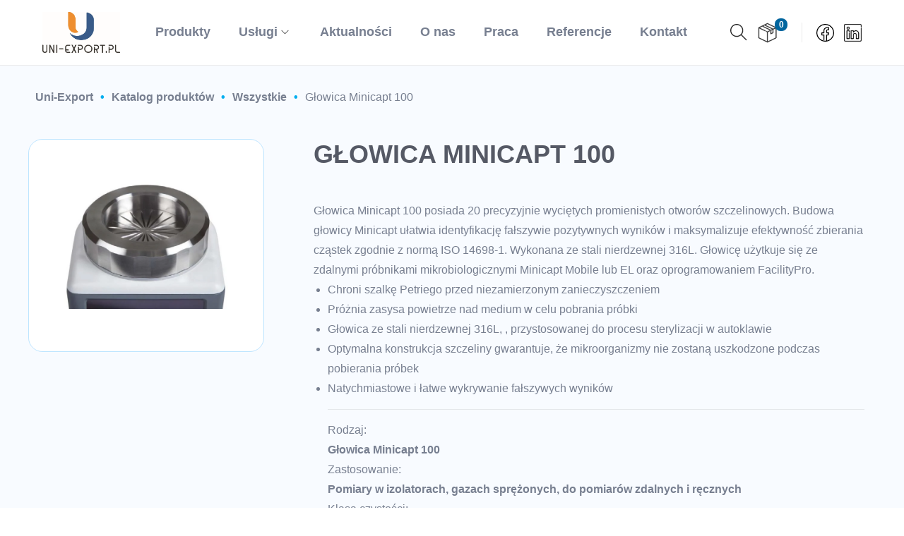

--- FILE ---
content_type: text/css
request_url: https://uni-export.pl/wp-content/litespeed/css/8e8c2cc41cf0510c96892f4d02f1050e.css?ver=711e2
body_size: 74421
content:
.premmerce-filter-loader-wrapper{position:fixed;top:0;left:0;width:100%;height:100%;background-color:rgb(110 110 110 / .21);z-index:9999999999}.premmerce-filter-loader-wrapper::after{content:"";position:absolute;opacity:.6;border:5px solid #f3f3f3;border-top:5px solid #484848;border-radius:50%;width:40px;height:40px;top:0;left:0;bottom:0;right:0;margin:auto;animation:premmerce-filter-spin 0.5s linear infinite}.premmerce-filter-body{position:relative}.premmerce-filter-body .premmerce-filter-loader-wrapper{position:absolute}@keyframes premmerce-filter-spin{0%{transform:rotate(0deg)}100%{transform:rotate(360deg)}}.filter .disabled{cursor:default}.filter__item{margin:30px 0}.filter__header{display:table;width:100%}.filter__header[data-filter-drop-handle]{cursor:pointer}.filter__title{display:table-cell;vertical-align:middle}.filter__handle{position:relative;display:table-cell;width:20px;text-align:right;vertical-align:middle;cursor:pointer}.filter__handle-ico{position:relative;height:100%;width:14px;display:block;fill:#333;color:#333}.filter__handle-ico svg{margin:auto}.filter__handle-ico--plus{height:14px}.filter__slider-form{margin:0}.filter__slider-control-group{margin:0 -15px 15px -15px;display:-webkit-box;display:-ms-flexbox;display:flex}.filter__slider-control-column{padding:0 15px;width:50%}.filter__slider-control{width:100%;text-align:center}.filter__handle-ico--minus{height:14px}.filter__inner{margin-top:.8em}.filter__inner::after{content:"";clear:both;display:table}.filter__inner--js-hidden{display:none}.filter__inner--scroll{max-height:180px;overflow-y:auto;padding-right:5px}.filter__properties-list{margin:0;list-style:none}.filter__properties-item:not(:last-child){margin-bottom:3px}.filter__scroll{width:100%;max-width:100%}.filter__checkgroup{display:table}.filter__checkgroup-check,.filter__checkgroup-body,.filter__checkgroup-title,.filter__checkgroup-count,.filter__checkgroup-aside{display:table-cell;vertical-align:top}.filter__checkgroup-control{width:initial;height:initial;margin:initial}.filter__checkgroup-control[type="radio"]+.filter__checkgroup-check:before,.filter__checkgroup-control[type="radio"]+.filter__checkgroup-check{border-radius:50%}.filter__checkgroup-control[disabled]+.filter__checkgroup-check+.filter__checkgroup-title,.filter__checkgroup-control[disabled]+.filter__checkgroup-check{cursor:not-allowed;opacity:.7}.filter__checkgroup-control[type="radio"]:checked+.filter__checkgroup-check:before,.filter__checkgroup-control[type="checkbox"]:checked+.filter__checkgroup-check:before{opacity:1}.filter__checkgroup-control:checked+.filter__checkgroup-check{-webkit-box-shadow:none;box-shadow:none}.filter__checkgroup-check{display:none!important;background:#fff;border:1px solid #6d6d6d;-webkit-box-shadow:inset 0 1px 2px rgb(0 0 0 / .1);box-shadow:inset 0 1px 2px rgb(0 0 0 / .1);width:16px;height:16px;position:relative;cursor:pointer;flex-shrink:0}.filter__checkgroup-check:before{opacity:0;content:"";background:#6d6d6d;-webkit-transition:0.05s ease-in-out;-o-transition:0.05s ease-in-out;transition:0.05s ease-in-out;width:10px;height:10px;position:absolute;top:50%;left:50%;-webkit-transform:translate(-50%,-50%);-ms-transform:translate(-50%,-50%);transform:translate(-50%,-50%)}.filter__checkgroup-title{padding-right:4px;padding-left:4px;color:#333;text-decoration:none;cursor:pointer;margin:0}.filter__checkgroup-count{font-size:.9em;position:relative;top:2px;display:flex}.filter__checkgroup-count::before{content:"(";display:inline}.filter__checkgroup-count::after{content:")";display:inline}.filter__checkgroup-link{display:-webkit-box;display:-ms-flexbox;display:flex;align-items:center;text-decoration:none}.filter__range-field{padding-bottom:15px}.filter__price-form{margin:0}.filter__price-control-group{margin:0 -15px;display:-webkit-box;display:-ms-flexbox;display:flex;margin-bottom:15px}.filter__price-control-column{padding:0 15px;width:50%}.filter__price-control{width:100%;text-align:center}.filter__icon-minus,.filter__icon-plus{width:20px;height:20px;position:relative}.filter__icon-minus:before,.filter__icon-plus:before,.filter__icon-plus:after{background:#000;position:absolute;content:""}.filter__icon-minus:before,.filter__icon-plus:before{height:3px;width:100%;left:0;top:50%;-webkit-transform:translateY(-50%);-ms-transform:translateY(-50%);transform:translateY(-50%)}.filter__icon-plus:after{width:3px;height:100%;top:0;left:50%;-webkit-transform:translateX(-50%);-ms-transform:translateX(-50%);transform:translateX(-50%)}.pc-range-slider__wrapper{position:relative;height:20px;overflow:hidden}.pc-range-slider__control{background:#fff;border:1px solid #c7c7c7;height:4px;margin-top:8px}.pc-range-slider__control .ui-slider-handle{display:block;width:8px!important;height:20px!important;border:1px solid #000;background:#000;cursor:pointer;-ms-touch-action:none;touch-action:none;position:absolute;top:0}.pc-range-slider__control .ui-slider-handle:after,.pc-range-slider__control .ui-slider-handle:before{display:none!important}.pc-range-slider__control .ui-slider-handle:focus{outline:0}.pc-range-slider__control .ui-slider-handle:last-of-type{margin-left:-8px!important}.pc-range-slider__control .ui-slider-range{position:absolute;top:50%!important;margin-top:-2.5px;height:5px!important;background:#999}.pc-active-filter__list-item{margin-bottom:5px}.pc-active-filter__item-link{text-decoration:none!important;color:#333;font-weight:400}.pc-active-filter__item-link:hover{text-decoration:underline!important}.pc-active-filter__item-link:after{display:table;content:"";clear:both}.pc-active-filter__item-delete{width:18px;height:18px;text-align:center;line-height:12px;border:1px solid #6d6d6d;float:right;color:#6d6d6d;font-weight:700}.hidden{display:none}.filter__colors-box{display:-webkit-box;display:-ms-flexbox;display:flex;-ms-flex-wrap:wrap;flex-wrap:wrap;margin:-10px -5px 0}.filter__colors-box .filter__checkgroup-control{display:none!important}.filter__colors-item{padding:10px 5px 0;border-radius:1px}.filter__checkgroup-control:checked+.filter__color-button,.filter__checkgroup-control:not([disabled])+.filter__color-button:hover{outline:1px solid #dcdcdc}.filter__checkgroup-control[disabled]+.filter__color-button{cursor:not-allowed}.filter input[type="checkbox"]+label{margin:0}.filter__color-button{display:block!important;border:3px solid #fff;-webkit-box-shadow:inset 0 0 0 1px #dcdcdc;box-shadow:inset 0 0 0 1px #dcdcdc;cursor:pointer;text-align:center;font-size:14px;position:relative;width:36px!important;height:36px!important;background:linear-gradient(to bottom,rgb(255 255 255 / .3),#fff0)}.filter__image-button{background-size:cover;background-repeat:no-repeat}.filter__checkgroup-control:checked+.filter__color-button:before{content:"✓";position:absolute;display:block;color:#fff;left:50%;top:50%;-webkit-transform:translate(-50%,-50%);-ms-transform:translate(-50%,-50%);transform:translate(-50%,-50%)}.filter__labels-box{display:-webkit-box;display:-ms-flexbox;display:flex;-ms-flex-wrap:wrap;flex-wrap:wrap;margin-top:-10px;margin-left:-10px}.filter__labels-box .filter__checkgroup-control{display:none!important}.filter__label-item{margin-top:10px;margin-left:10px}.filter__label-button{display:block;border:1px solid #dcdcdc;font-size:13px;font-weight:700;background-color:#fff;padding:5px 12px;cursor:pointer;margin:0}.filter__checkgroup-control:checked+.filter__label-button{color:#fff;background:#000;border-color:#000}.filter__checkgroup-control[disabled]+.filter__label-button{cursor:not-allowed;opacity:.7}.filter__checkgroup-control:not([disabled]):not(:checked)+.filter__label-button:hover{background-color:#f6f6f6}.filter--style-premmerce,.filter--style-custom{font-size:.9rem}.filter--style-premmerce .filter__item,.filter--style-custom .filter__item{margin:0;padding:15px;margin-top:-1px}.filter__item-border{border:1px solid #c7c7c7}.filter--style-premmerce .filter__title,.filter--style-custom .filter__title{color:#333;font-size:1rem}.bold{font-weight:700}.uppercase{text-transform:uppercase}.filter--style-premmerce .filter__checkgroup-control,.filter--style-custom .filter__checkgroup-control{display:none!important}.filter--style-premmerce .filter__checkgroup-check,.filter--style-custom .filter__checkgroup-check{display:block!important}.filter--style-premmerce .filter__checkgroup-link,.filter--style-custom .filter__checkgroup-link{align-items:baseline}.filter--style-premmerce .filter__checkgroup-check,.filter--style-custom .filter__checkgroup-check{top:.2em}.filter--style-premmerce .filter__checkgroup-title,.filter--style-custom .filter__checkgroup-title{font-weight:400;font-size:13px}.filter__checkgroup-inner{margin-left:16px;margin-top:4px;margin-bottom:5px}.filter__checkgroup-inner-expanded{display:block}.filter__checkgroup-inner-collapsed{display:none}.filter__inner-hierarchy-button{float:right;margin-left:10px}.filter .filter__item a.filter__inner-hierarchy-button-open-close{text-decoration:none}p.cr-comment-image-text{margin-bottom:.5em;font-size:.9em}p.cr-comment-video-text{margin-bottom:.5em;font-size:.9em}.iv-comment-image{float:left;margin-right:5px;margin-left:0;margin-bottom:5px;margin-top:0;border-radius:5px;overflow:hidden;border:1px solid #e4e1e3;filter:brightness(100%)}.iv-comment-image:hover,.cr-comment-video:hover{filter:brightness(95%)}.cr-comment-image-top{display:inline-block;margin-right:5px;vertical-align:top;max-height:150px;border-radius:5px;overflow:hidden;border:1px solid #e4e1e3;filter:brightness(100%);box-sizing:content-box;position:relative}.cr-comment-image-top:hover{filter:brightness(95%)}.cr-comment-video{float:left;margin-right:5px;margin-bottom:5px;position:relative;cursor:pointer;border-radius:5px;overflow:hidden;border:1px solid #e4e1e3;filter:brightness(100%)}.cr-comment-video video.cr-video-a{width:75px;height:75px;display:block;object-fit:cover}.cr-comment-video-modal.cr-comment-video video.cr-video-a{width:auto;height:auto;max-width:100%;max-height:100%;object-fit:contain;background-color:rgb(0 0 0 / .4)}.cr-comment-video .cr-comment-videoicon,.cr-comment-image-top .cr-comment-videoicon{position:absolute;top:50%;left:50%;width:32px;height:auto;margin-top:-16px;margin-left:-16px}#reviews.cr-reviews-ajax-reviews .cr-ajax-reviews-cus-images-modal .cr-ajax-reviews-cus-images-slider-nav .cr-ajax-reviews-slide-nav .cr-comment-videoicon,.cr-all-reviews-shortcode .cr-ajax-reviews-cus-images-modal .cr-ajax-reviews-cus-images-slider-nav .cr-ajax-reviews-slide-nav .cr-comment-videoicon{position:absolute;top:50%;left:50%;width:26px;height:auto;margin-top:-13px;margin-left:-13px}.cr-comment-image-top img,.cr-comment-image-top video{width:150px;height:150px;box-shadow:none;padding:0;border-radius:0;object-fit:cover;cursor:pointer}#reviews div.iv-comment-image img,div.iv-comment-image img{box-shadow:none;width:75px;height:75px;max-width:75px;max-height:75px;object-fit:cover;padding:0;border-radius:0;display:block;position:relative}.cr-comment-images,.cr-comment-videos{margin-bottom:1em}.cr-all-reviews-shortcode .cr-comment-images,.cr-comment-videos{margin:0}.cr-all-reviews-shortcode .comment_container .avatar,.cr-ajax-reviews-list .comment_container .avatar{display:none}.cr-comment-videos .cr-comment-video .cr-comment-video-close{display:none}.cr-comment-videos .cr-comment-video.cr-comment-video-modal .cr-comment-video-close{display:block;background-color:#7A7A7A;color:#FFF;border:0 solid;border-radius:10px;position:absolute;top:0;right:0;padding:1px;line-height:0;cursor:pointer}.cr-comment-videos .cr-comment-video.cr-comment-video-modal .cr-comment-video-close .cr-close-button-svg{display:block;width:18px;height:18px}.cr-comment-videos .cr-comment-video.cr-comment-video-modal .cr-comment-video-close .cr-close-button-svg-p{fill:#fff}.cr-comment-videos .cr-comment-video .cr-video-cont{display:flex;position:relative;margin:auto}.cr-comment-videos .cr-comment-video.cr-comment-video-modal .cr-video-cont{padding:10px;max-width:100%;max-height:100%}.cr-comment-videos-modal{position:fixed;top:0;left:0;width:100vw;height:100vh;z-index:99999;overflow:auto;background-color:rgb(0 0 0 / .4);display:flex;align-items:center;justify-content:center}.cr-comment-videos-modal .cr-comment-video,.cr-comment-videos-modal .iv-comment-image{display:none}.cr-comment-video.cr-comment-video-modal{width:80%;height:80%;float:none;margin:auto;z-index:1;display:flex;justify-content:center;cursor:auto;border-width:0;filter:brightness(100%)}.cr-recaptcha{margin-bottom:1.5em}#commentform.comment-form .cr-upload-local-images,.comment-form .cr-upload-local-images{width:100%;flex:none}#commentform.comment-form .cr-upload-local-images label,.comment-form .cr-upload-local-images label{display:block;transform:none;position:relative;left:auto;top:auto}#commentform.comment-form .cr-upload-local-images input,.comment-form .cr-upload-local-images input{display:block;width:100%}.ivole-meter{overflow:hidden;background:#f2f2f2;background:-webkit-linear-gradient(top,#eee,#f6f6f6);background:linear-gradient(to bottom,#eee,#f6f6f6);background-color:#f3f3f3;height:22px;border-radius:1px;box-shadow:inset 0 1px 2px rgb(0 0 0 / .4),inset 0 0 0 1px rgb(0 0 0 / .1);-moz-box-sizing:border-box;-webkit-box-sizing:border-box;box-sizing:border-box}.ivole-meter .ivole-meter-bar{border-radius:1px;background:#fb0;background:-webkit-linear-gradient(top,#ffce00,#ffa700);background:linear-gradient(to bottom,#ffce00,#ffa700);background-color:#ffce00;box-shadow:inset 0 0 0 1px rgb(0 0 0 / .25),inset 0 -1px 0 rgb(0 0 0 / .05);-webkit-transition:width .5s ease;transition:width .5s ease;float:left;font-size:0;height:100%;width:0;-moz-box-sizing:border-box;-webkit-box-sizing:border-box;box-sizing:border-box}.ivole-meter .ivole-meter-bar:before{background-color:rgb(255 255 255 / .25);content:"";display:block;font-size:0;height:1px;margin:1px}.cr-histogramTable tr.ivole-histogramRow .ivole-histogramCell1{white-space:nowrap;width:auto}.cr-histogramTable tr.ivole-histogramRow .ivole-histogramCell2{width:70%}.cr-all-reviews-shortcode .cr-histogramTable tr.ivole-histogramRow .ivole-histogramCell2{min-width:100px}.cr-histogramTable tr.ivole-histogramRow .ivole-histogramCell3{text-align:right;white-space:nowrap;width:auto}#reviews .cr-summaryBox-wrap,.cr-all-reviews-shortcode .cr-summaryBox-wrap,.cr-reviews-grid .cr-summaryBox-wrap{display:flex;flex-wrap:wrap;justify-content:space-between;padding:2px;align-items:center}.cr-all-reviews-shortcode.cr-all-reviews-new-review .cr-summaryBox-wrap{display:none}.cr-reviews-grid.cr-reviews-grid-new-review .cr-summaryBox-wrap,.cr-reviews-grid.cr-reviews-grid-new-review .cr-reviews-grid-empty{display:none}#reviews .cr-summaryBox-wrap{margin:0 0 1em 0;background-color:#F9F9F9}.cr-all-reviews-shortcode .cr-summaryBox-wrap,.cr-reviews-grid .cr-summaryBox-wrap{margin:0;background-color:#F9F9F9}.cr-all-reviews-shortcode .cr-summaryBox-wrap .cr-summary-separator,.cr-reviews-grid .cr-summaryBox-wrap .cr-summary-separator{width:auto;height:40px}.cr-all-reviews-shortcode .cr-summaryBox-wrap.cr-summaryBox-add-review .cr-summary-separator,.cr-reviews-grid .cr-summaryBox-wrap.cr-summaryBox-add-review .cr-summary-separator{flex:2 2 auto;display:flex;justify-content:center;align-items:center}.cr-all-reviews-shortcode .cr-summaryBox-wrap.cr-summaryBox-add-review .cr-summary-separator-side,.cr-reviews-grid .cr-summaryBox-wrap.cr-summaryBox-add-review .cr-summary-separator-side{flex:1 1 auto}.cr-all-reviews-shortcode .cr-summaryBox-wrap .cr-summary-separator-int,.cr-reviews-grid .cr-summaryBox-wrap .cr-summary-separator-int{width:2px;height:40px;background-color:#BCCCD4}.cr-reviews-grid .cr-summaryBox-wrap{margin:0 10px 20px 10px}#reviews .cr-summaryBox-wrap .ivole-summaryBox,#reviews .cr-summaryBox-wrap .cr-overall-rating-wrap,.cr-all-reviews-shortcode .cr-summaryBox-wrap .ivole-summaryBox,.cr-all-reviews-shortcode .cr-summaryBox-wrap .cr-overall-rating-wrap,.cr-reviews-grid .cr-summaryBox-wrap .ivole-summaryBox,.cr-reviews-grid .cr-summaryBox-wrap .cr-overall-rating-wrap{margin:0;width:49%;flex:0 0 49%;padding:10px;border-radius:4px;border:0 solid #e4e1e3;box-sizing:border-box}.cr-all-reviews-shortcode .cr-summaryBox-wrap.cr-summaryBox-add-review .ivole-summaryBox,.cr-reviews-grid .cr-summaryBox-wrap.cr-summaryBox-add-review .ivole-summaryBox{width:35%;flex:1 0 35%}.cr-all-reviews-shortcode .cr-summaryBox-wrap.cr-summaryBox-add-review .cr-overall-rating-wrap,.cr-all-reviews-shortcode .cr-summaryBox-wrap.cr-summaryBox-add-review .cr-add-review-wrap,.cr-reviews-grid .cr-summaryBox-wrap.cr-summaryBox-add-review .cr-overall-rating-wrap,.cr-reviews-grid .cr-summaryBox-wrap.cr-summaryBox-add-review .cr-add-review-wrap{width:auto;flex:0 0 auto}#reviews .cr-summaryBox-wrap .cr-overall-rating-wrap,.cr-all-reviews-shortcode .cr-summaryBox-wrap .cr-overall-rating-wrap,.cr-all-reviews-shortcode .cr-summaryBox-wrap .cr-add-review-wrap,.cr-reviews-grid .cr-summaryBox-wrap .cr-overall-rating-wrap,.cr-reviews-grid .cr-summaryBox-wrap .cr-add-review-wrap{display:flex;justify-content:center;align-items:center;flex-wrap:wrap;flex-direction:column}#reviews .cr-summaryBox-wrap .cr-average-rating,.cr-all-reviews-shortcode .cr-summaryBox-wrap .cr-average-rating,.cr-reviews-grid .cr-summaryBox-wrap .cr-average-rating{font-size:36px;font-weight:700;line-height:50px;color:#0E252C}#reviews .cr-summaryBox-wrap .cr-total-rating-count,.cr-all-reviews-shortcode .cr-summaryBox-wrap .cr-total-rating-count,.cr-reviews-grid .cr-summaryBox-wrap .cr-total-rating-count{font-size:14px;color:#0E252C;line-height:25px}.cr-all-reviews-shortcode .cr-review-form-wrap,.cr-reviews-grid .cr-review-form-wrap,.cr-qna-block .cr-qna-new-q-form{display:none}.cr-all-reviews-shortcode.cr-all-reviews-new-review .cr-review-form-wrap,.cr-ajax-reviews-review-form .cr-review-form-wrap,.cr-reviews-grid.cr-reviews-grid-new-review .cr-review-form-wrap,.cr-qna-block.cr-qna-new-q-form-open .cr-qna-new-q-form{display:block}.cr-all-reviews-shortcode .cr-review-form-wrap .cr-review-form-nav,.cr-ajax-reviews-review-form .cr-review-form-wrap .cr-review-form-nav,.cr-reviews-grid .cr-review-form-wrap .cr-review-form-nav,.cr-qna-block .cr-review-form-nav{display:flex;justify-content:space-between;border-top:1px solid #E5E9EB;border-bottom:1px solid #E5E9EB;height:50px;box-sizing:border-box}.cr-qna-block .cr-qna-list-inl-answ .cr-review-form-nav{margin:0 0 20px 0}.cr-all-reviews-shortcode .cr-review-form-wrap .cr-review-form-nav .cr-nav-left,.cr-all-reviews-shortcode .cr-review-form-wrap .cr-review-form-nav .cr-nav-right,.cr-ajax-reviews-review-form .cr-review-form-wrap .cr-review-form-nav .cr-nav-left,.cr-ajax-reviews-review-form .cr-review-form-wrap .cr-review-form-nav .cr-nav-right,.cr-reviews-grid .cr-review-form-wrap .cr-review-form-nav .cr-nav-left,.cr-reviews-grid .cr-review-form-wrap .cr-review-form-nav .cr-nav-right,.cr-qna-block .cr-review-form-nav .cr-nav-left,.cr-qna-block .cr-review-form-nav .cr-nav-right{display:flex;align-items:center}.cr-ajax-reviews-review-form.cr-ajax-reviews-review-form-nc .cr-review-form-wrap .cr-review-form-nav .cr-nav-right{display:none}.cr-all-reviews-shortcode .cr-review-form-wrap .cr-review-form-nav .cr-nav-left svg,.cr-ajax-reviews-review-form .cr-review-form-wrap .cr-review-form-nav .cr-nav-left svg,.cr-reviews-grid .cr-review-form-wrap .cr-review-form-nav .cr-nav-left svg,.cr-qna-block .cr-review-form-nav .cr-nav-left svg{margin:0 5px 0 0}.cr-ajax-reviews-review-form.cr-ajax-reviews-review-form-nc .cr-review-form-wrap .cr-review-form-nav .cr-nav-left svg{pointer-events:none}.cr-all-reviews-shortcode .cr-review-form-wrap .cr-review-form-nav .cr-nav-left svg:hover,.cr-all-reviews-shortcode .cr-review-form-wrap .cr-review-form-nav .cr-nav-right svg:hover,.cr-ajax-reviews-review-form .cr-review-form-wrap .cr-review-form-nav .cr-nav-left svg:hover,.cr-ajax-reviews-review-form .cr-review-form-wrap .cr-review-form-nav .cr-nav-right svg:hover,.cr-reviews-grid .cr-review-form-wrap .cr-review-form-nav .cr-nav-left svg:hover,.cr-reviews-grid .cr-review-form-wrap .cr-review-form-nav .cr-nav-right svg:hover,.cr-qna-block .cr-review-form-nav .cr-nav-left svg:hover,.cr-qna-block .cr-review-form-nav .cr-nav-right svg:hover{cursor:pointer}.cr-all-reviews-shortcode .cr-review-form-wrap .cr-review-form-nav .cr-nav-left span,.cr-ajax-reviews-review-form .cr-review-form-wrap .cr-review-form-nav .cr-nav-left span,.cr-reviews-grid .cr-review-form-wrap .cr-review-form-nav .cr-nav-left span,.cr-qna-block .cr-review-form-nav .cr-nav-left span{font-size:16px;color:#0E252C}.cr-all-reviews-shortcode .cr-review-form-item,.cr-ajax-reviews-review-form .cr-review-form-item,.cr-reviews-grid .cr-review-form-item,.cr-qna-block .cr-review-form-item{display:flex;max-width:500px;margin:0 auto;padding:30px 0;border-bottom:1px solid #E5E9EB;position:relative;align-items:center}.cr-all-reviews-shortcode .cr-review-form-item img,.cr-ajax-reviews-review-form .cr-review-form-item img,.cr-reviews-grid .cr-review-form-item img,.cr-qna-block .cr-review-form-item img{display:block;height:60px;width:auto;margin:0 20px 0 0}.rtl .cr-all-reviews-shortcode .cr-review-form-item img,.rtl .cr-ajax-reviews-review-form .cr-review-form-item img,.rtl .cr-reviews-grid .cr-review-form-item img,.rtl .cr-qna-block .cr-review-form-item img{margin:0 0 0 20px}.cr-all-reviews-shortcode .cr-review-form-item span,.cr-ajax-reviews-review-form .cr-review-form-item span,.cr-reviews-grid .cr-review-form-item span,.cr-qna-block .cr-review-form-item span{display:block;font-size:22px;font-weight:500;color:#0E252C}.cr-all-reviews-shortcode .cr-review-form-rating,.cr-ajax-reviews-review-form .cr-review-form-rating,.cr-reviews-grid .cr-review-form-rating{max-width:500px;margin:0 auto;padding:30px 0 30px 0;position:relative}.cr-onsite-ratings .cr-review-form-rating,.cr-review-form-rating-overall .cr-review-form-rating{max-width:500px;margin:1em 0 1em 0;padding:0;position:relative}.cr-review-form-rating-overall.cr-review-form-rating-ovonly .cr-review-form-rating{margin:1em 0 1.5em 0}.cr-review-form-wrap .cr-onsite-ratings .cr-review-form-rating,.cr-review-form-wrap .cr-review-form-rating-overall .cr-review-form-rating{margin-left:auto;margin-right:auto}.cr-review-form-wrap .cr-onsite-ratings .cr-review-form-rating-label{font-size:12px;color:#4D5D64}.cr-all-reviews-shortcode .cr-review-form-rating .cr-review-form-rating-cont,.cr-onsite-ratings .cr-review-form-rating .cr-review-form-rating-cont,.cr-review-form-rating-overall .cr-review-form-rating .cr-review-form-rating-cont,.cr-reviews-grid .cr-review-form-rating .cr-review-form-rating-cont{display:flex;position:relative;height:auto;padding:5px 0}.cr-all-reviews-shortcode .cr-review-form-rating .cr-review-form-rating-cont .cr-review-form-rating-inner,.cr-onsite-ratings .cr-review-form-rating .cr-review-form-rating-cont .cr-review-form-rating-inner,.cr-reviews-grid .cr-review-form-rating .cr-review-form-rating-cont .cr-review-form-rating-inner{height:20px;padding:0 5px;line-height:0}.cr-review-form-rating-overall .cr-review-form-rating .cr-review-form-rating-cont .cr-review-form-rating-inner{height:30px;padding:0 5px}.cr-review-form-rating-overall .cr-review-form-rating .cr-review-form-rating-cont .cr-review-form-rating-inner svg{height:30px;width:33px}.cr-onsite-ratings .cr-review-form-rating .cr-review-form-rating-cont .cr-review-form-rating-inner:first-child,.cr-review-form-rating-overall .cr-review-form-rating .cr-review-form-rating-cont .cr-review-form-rating-inner:first-child{padding-left:0}.cr-all-reviews-shortcode .cr-review-form-rating .cr-review-form-rating-cont .cr-review-form-rating-inner .cr-rating-act,.cr-onsite-ratings .cr-review-form-rating .cr-review-form-rating-cont .cr-review-form-rating-inner .cr-rating-act,.cr-review-form-rating-overall .cr-review-form-rating .cr-review-form-rating-cont .cr-review-form-rating-inner .cr-rating-act,.cr-ajax-reviews-review-form .cr-review-form-rating .cr-review-form-rating-cont .cr-review-form-rating-inner .cr-rating-act,.cr-reviews-grid .cr-review-form-rating .cr-review-form-rating-cont .cr-review-form-rating-inner .cr-rating-act{display:none}.cr-all-reviews-shortcode .cr-review-form-rating .cr-review-form-rating-cont .cr-review-form-rating-inner svg:hover,.cr-ajax-reviews-review-form .cr-review-form-rating .cr-review-form-rating-cont .cr-review-form-rating-inner svg:hover,.cr-reviews-grid .cr-review-form-rating .cr-review-form-rating-cont .cr-review-form-rating-inner svg:hover{cursor:pointer}.cr-all-reviews-shortcode .cr-review-form-rating .cr-review-form-rating-cont .cr-review-form-rating-nbr,.cr-onsite-ratings .cr-review-form-rating .cr-review-form-rating-cont .cr-review-form-rating-nbr,.cr-reviews-grid .cr-review-form-rating .cr-review-form-rating-cont .cr-review-form-rating-nbr{font-size:14px;line-height:20px;height:20px;margin:0 0 0 10px}.cr-review-form-rating-overall .cr-review-form-rating .cr-review-form-rating-cont .cr-review-form-rating-nbr{font-size:18px;line-height:30px;height:30px;margin:0 0 0 10px}.rtl .cr-review-form-rating-overall .cr-review-form-rating .cr-review-form-rating-cont .cr-review-form-rating-nbr{margin:0 10px 0 0}.cr-review-form-rating-overall .cr-review-form-rating-label{font-size:18px}.cr-all-reviews-shortcode .cr-review-form-rating-overall .cr-review-form-rating-label,.cr-ajax-reviews-review-form .cr-review-form-rating-overall .cr-review-form-rating-label,.cr-reviews-grid .cr-review-form-rating-overall .cr-review-form-rating-label{font-size:16px}.cr-all-reviews-shortcode .cr-review-form-field-error,.cr-onsite-ratings .cr-review-form-field-error,.cr-review-form-rating-overall .cr-review-form-field-error,.cr-onsite-questions .cr-onsite-question .cr-review-form-field-error,.cr-ajax-reviews-review-form .cr-review-form-field-error,.cr-reviews-grid .cr-review-form-field-error,.cr-qna-block .cr-review-form-field-error{font-size:11px;color:#CE2B37;margin:5px 0 0 0;display:none}.cr-all-reviews-shortcode .cr-review-form-rating.cr-review-form-error .cr-review-form-rating-cont,.cr-onsite-ratings .cr-review-form-rating.cr-review-form-error .cr-review-form-rating-cont,.cr-review-form-rating-overall .cr-review-form-rating.cr-review-form-error .cr-review-form-rating-cont,.cr-reviews-grid .cr-review-form-rating.cr-review-form-error .cr-review-form-rating-cont{background-color:#fae9eb}.cr-all-reviews-shortcode .cr-review-form-rating.cr-review-form-error .cr-review-form-field-error,.cr-ajax-reviews-review-form .cr-review-form-rating.cr-review-form-error .cr-review-form-field-error,.cr-onsite-ratings .cr-review-form-rating.cr-review-form-error .cr-review-form-field-error,.cr-review-form-rating-overall .cr-review-form-rating.cr-review-form-error .cr-review-form-field-error,.cr-onsite-questions .cr-onsite-question.cr-review-form-error .cr-review-form-field-error,.cr-all-reviews-shortcode .cr-review-form-comment.cr-review-form-error .cr-review-form-field-error,.cr-all-reviews-shortcode .cr-review-form-name.cr-review-form-error .cr-review-form-field-error,.cr-all-reviews-shortcode .cr-review-form-captcha.cr-review-form-error .cr-review-form-field-error,.cr-all-reviews-shortcode .cr-review-form-email.cr-review-form-error .cr-review-form-field-error,.cr-all-reviews-shortcode .cr-form-item-media.cr-review-form-error .cr-review-form-field-error,.cr-all-reviews-shortcode .cr-review-form-terms.cr-review-form-error .cr-review-form-field-error,.cr-ajax-reviews-review-form .cr-review-form-comment.cr-review-form-error .cr-review-form-field-error,.cr-ajax-reviews-review-form .cr-review-form-name.cr-review-form-error .cr-review-form-field-error,.cr-ajax-reviews-review-form .cr-review-form-email.cr-review-form-error .cr-review-form-field-error,.cr-ajax-reviews-review-form .cr-review-form-captcha.cr-review-form-error .cr-review-form-field-error,.cr-ajax-reviews-review-form .cr-form-item-media.cr-review-form-error .cr-review-form-field-error,.cr-ajax-reviews-review-form .cr-review-form-terms.cr-review-form-error .cr-review-form-field-error,.cr-reviews-grid .cr-review-form-comment.cr-review-form-error .cr-review-form-field-error,.cr-reviews-grid .cr-review-form-name.cr-review-form-error .cr-review-form-field-error,.cr-reviews-grid .cr-review-form-email.cr-review-form-error .cr-review-form-field-error,.cr-reviews-grid .cr-review-form-captcha.cr-review-form-error .cr-review-form-field-error,.cr-reviews-grid .cr-form-item-media.cr-review-form-error .cr-review-form-field-error,.cr-reviews-grid .cr-review-form-terms.cr-review-form-error .cr-review-form-field-error,.cr-qna-block .cr-review-form-comment.cr-review-form-error .cr-review-form-field-error,.cr-qna-block .cr-review-form-name.cr-review-form-error .cr-review-form-field-error,.cr-qna-block .cr-review-form-email.cr-review-form-error .cr-review-form-field-error,.cr-qna-block .cr-review-form-terms.cr-review-form-error .cr-review-form-field-error{display:block}.cr-all-reviews-shortcode .cr-review-form-comment,.cr-ajax-reviews-review-form .cr-review-form-comment,.cr-reviews-grid .cr-review-form-comment,.cr-qna-block .cr-review-form-comment{max-width:500px;margin:0 auto;padding:0 0 20px 0;position:relative}.cr-all-reviews-shortcode .cr-review-form-comment .cr-review-form-comment-txt,.cr-ajax-reviews-review-form .cr-review-form-comment .cr-review-form-comment-txt,.cr-reviews-grid .cr-review-form-comment .cr-review-form-comment-txt,.cr-qna-block .cr-review-form-comment .cr-review-form-comment-txt{border:solid 1px #D8E2E7;background-color:#FFF;box-shadow:none;position:relative;padding:12px 16px;color:#0E252C;font-size:14px;width:100%;margin:0;box-sizing:border-box}.cr-all-reviews-shortcode .cr-review-form-comment.cr-review-form-error .cr-review-form-comment-txt,.cr-ajax-reviews-review-form .cr-review-form-comment.cr-review-form-error .cr-review-form-comment-txt,.cr-reviews-grid .cr-review-form-comment.cr-review-form-error .cr-review-form-comment-txt,.cr-qna-block .cr-review-form-comment.cr-review-form-error .cr-review-form-comment-txt{border:#CE2B37 solid 2px}.cr-all-reviews-shortcode .cr-review-form-comment .cr-review-form-lbl,.cr-all-reviews-shortcode .cr-review-form-name .cr-review-form-lbl,.cr-all-reviews-shortcode .cr-review-form-email .cr-review-form-lbl,.cr-ajax-reviews-review-form .cr-review-form-comment .cr-review-form-lbl,.cr-ajax-reviews-review-form .cr-review-form-name .cr-review-form-lbl,.cr-ajax-reviews-review-form .cr-review-form-email .cr-review-form-lbl,.cr-reviews-grid .cr-review-form-comment .cr-review-form-lbl,.cr-reviews-grid .cr-review-form-name .cr-review-form-lbl,.cr-reviews-grid .cr-review-form-email .cr-review-form-lbl,.cr-qna-block .cr-review-form-lbl{position:absolute;top:-7px;z-index:1;left:16px;background-color:#FFF;padding:0 5px;font-size:12px;line-height:12px;height:12px;color:#4D5D64}.rtl .cr-all-reviews-shortcode .cr-review-form-comment .cr-review-form-lbl,.rtl .cr-all-reviews-shortcode .cr-review-form-name .cr-review-form-lbl,.rtl .cr-all-reviews-shortcode .cr-review-form-email .cr-review-form-lbl,.rtl .cr-ajax-reviews-review-form .cr-review-form-comment .cr-review-form-lbl,.rtl .cr-ajax-reviews-review-form .cr-review-form-name .cr-review-form-lbl,.rtl .cr-ajax-reviews-review-form .cr-review-form-email .cr-review-form-lbl,.rtl .cr-reviews-grid .cr-review-form-comment .cr-review-form-lbl,.rtl .cr-reviews-grid .cr-review-form-name .cr-review-form-lbl,.rtl .cr-reviews-grid .cr-review-form-email .cr-review-form-lbl,.rtl .cr-qna-block .cr-review-form-lbl{left:auto;right:16px}.cr-all-reviews-shortcode .cr-form-item-media,.cr-ajax-reviews-review-form .cr-form-item-media,.cr-reviews-grid .cr-form-item-media{max-width:500px;margin:0 auto;padding:0 0 20px 0}.cr-all-reviews-shortcode .cr-review-form-terms,.cr-ajax-reviews-review-form .cr-review-form-terms,.cr-reviews-grid .cr-review-form-terms,.cr-qna-block .cr-captcha-terms,.cr-qna-block .cr-review-form-terms{max-width:500px;margin:0 auto;padding:0 0 20px 0;line-height:1;display:block}.cr-all-reviews-shortcode .cr-review-form-terms label,.cr-ajax-reviews-review-form .cr-review-form-terms label,.cr-reviews-grid .cr-review-form-terms label,.cr-qna-block .cr-review-form-terms label{display:inline-block;font-size:14px;font-weight:400;margin:0}.cr-all-reviews-shortcode .cr-review-form-terms .cr-review-form-checkbox,.cr-ajax-reviews-review-form .cr-review-form-terms .cr-review-form-checkbox,.cr-reviews-grid .cr-review-form-terms .cr-review-form-checkbox,.cr-qna-block .cr-review-form-terms .cr-review-form-checkbox{appearance:auto;width:auto;height:auto;border:none;display:inline-block;vertical-align:middle;margin:0 5px 0 0;accent-color:#4D5D64}.rtl .cr-all-reviews-shortcode .cr-review-form-terms .cr-review-form-checkbox,.rtl .cr-ajax-reviews-review-form .cr-review-form-terms .cr-review-form-checkbox,.rtl .cr-reviews-grid .cr-review-form-terms .cr-review-form-checkbox,.rtl .cr-qna-block .cr-review-form-terms .cr-review-form-checkbox{margin:0 0 0 5px}.cr-all-reviews-shortcode .cr-review-form-terms span,.cr-ajax-reviews-review-form .cr-review-form-terms span,.cr-reviews-grid .cr-review-form-terms span,.cr-qna-block .cr-review-form-terms span{display:inline;vertical-align:middle;color:#0E252C;line-height:1.3}.cr-all-reviews-shortcode .cr-review-form-terms .cr-review-form-checkbox::after,.cr-ajax-reviews-review-form .cr-review-form-terms .cr-review-form-checkbox::after,.cr-reviews-grid .cr-review-form-terms .cr-review-form-checkbox::after,.cr-qna-block .cr-review-form-terms .cr-review-form-checkbox::after{border:none;content:normal}.cr-qna-block .cr-captcha-terms{font-size:12px;font-weight:400;vertical-align:middle;color:#0E252C}.cr-all-reviews-shortcode .cr-review-form-ne,.cr-ajax-reviews-review-form .cr-review-form-ne,.cr-reviews-grid .cr-review-form-ne,.cr-qna-block .cr-review-form-ne{max-width:500px;margin:0 auto;padding:0 0 20px 0;position:relative;display:flex;gap:10px}.cr-all-reviews-shortcode .cr-review-form-ne .cr-review-form-name,.cr-all-reviews-shortcode .cr-review-form-ne .cr-review-form-email,.cr-ajax-reviews-review-form .cr-review-form-ne .cr-review-form-name,.cr-ajax-reviews-review-form .cr-review-form-ne .cr-review-form-email,.cr-reviews-grid .cr-review-form-ne .cr-review-form-name,.cr-reviews-grid .cr-review-form-ne .cr-review-form-email,.cr-qna-block .cr-review-form-ne .cr-review-form-name,.cr-qna-block .cr-review-form-ne .cr-review-form-email{width:50%;position:relative}.cr-all-reviews-shortcode .cr-review-form-ne .cr-review-form-name input,.cr-all-reviews-shortcode .cr-review-form-ne .cr-review-form-email input,.cr-ajax-reviews-review-form .cr-review-form-ne .cr-review-form-name input,.cr-ajax-reviews-review-form .cr-review-form-ne .cr-review-form-email input,.cr-reviews-grid .cr-review-form-ne .cr-review-form-name input,.cr-reviews-grid .cr-review-form-ne .cr-review-form-email input,.cr-qna-block .cr-review-form-ne .cr-review-form-name input,.cr-qna-block .cr-review-form-ne .cr-review-form-email input{width:100%}.cr-all-reviews-shortcode .cr-review-form-ne .cr-review-form-txt,.cr-ajax-reviews-review-form .cr-review-form-ne .cr-review-form-txt,.cr-reviews-grid .cr-review-form-ne .cr-review-form-txt,.cr-qna-block .cr-review-form-ne .cr-review-form-txt{border:solid 1px #D8E2E7;background-color:#FFF;box-shadow:none;position:relative;padding:12px 16px;color:#0E252C;font-size:14px;margin:0;box-sizing:border-box}.cr-review-form-wrap .cr-onsite-question .cr-onsite-question-inp{border:solid 1px #D8E2E7;background-color:#FFF;box-shadow:none;padding:12px 16px;color:#0E252C;font-size:14px;width:50%;box-sizing:border-box}.cr-review-form-wrap .cr-onsite-question label{position:absolute;top:-7px;z-index:1;left:16px;background-color:#FFF;padding:0 5px;font-size:12px;line-height:12px;height:12px;color:#4D5D64;font-weight:400}.rtl .cr-review-form-wrap .cr-onsite-question label{left:auto;right:16px}.cr-review-form-wrap .cr-onsite-questions{max-width:500px;margin:0 auto}.cr-all-reviews-shortcode .cr-review-form-name.cr-review-form-error .cr-review-form-txt,.cr-all-reviews-shortcode .cr-review-form-email.cr-review-form-error .cr-review-form-txt,.cr-ajax-reviews-review-form .cr-review-form-name.cr-review-form-error .cr-review-form-txt,.cr-ajax-reviews-review-form .cr-review-form-email.cr-review-form-error .cr-review-form-txt,.cr-onsite-questions .cr-onsite-question.cr-review-form-error input[type='text'],.cr-onsite-questions .cr-onsite-question.cr-review-form-error input[type='number'],.cr-single-product-review .cr-review-form-textbox.cr-review-form-error,.cr-reviews-grid .cr-review-form-name.cr-review-form-error .cr-review-form-txt,.cr-reviews-grid .cr-review-form-email.cr-review-form-error .cr-review-form-txt,.cr-qna-block .cr-review-form-name.cr-review-form-error .cr-review-form-txt,.cr-qna-block .cr-review-form-email.cr-review-form-error .cr-review-form-txt{border:#CE2B37 solid 2px}.cr-all-reviews-shortcode .cr-review-form-captcha,.cr-ajax-reviews-review-form .cr-review-form-captcha,.cr-reviews-grid .cr-review-form-captcha{max-width:500px;margin:0 auto;padding:0 0 20px 0;display:flex;flex-direction:column;align-items:start}.cr-all-reviews-shortcode .cr-review-form-captcha .cr-recaptcha,.cr-ajax-reviews-review-form .cr-review-form-captcha .cr-recaptcha,.cr-reviews-grid .cr-review-form-captcha .cr-recaptcha{margin:0}.cr-all-reviews-shortcode .cr-review-form-buttons,.cr-ajax-reviews-review-form .cr-review-form-buttons,.cr-reviews-grid .cr-review-form-buttons,.cr-qna-block .cr-review-form-buttons{max-width:500px;margin:0 auto;padding:0 0 30px 0;position:relative;display:flex;gap:10px}.cr-qna-block .cr-qna-list-inl-answ .cr-review-form-buttons{padding:0}.cr-all-reviews-shortcode .cr-review-form-wrap .cr-review-form-buttons .cr-review-form-submit,.cr-ajax-reviews-review-form .cr-review-form-wrap .cr-review-form-buttons .cr-review-form-submit,.cr-reviews-grid .cr-review-form-wrap .cr-review-form-buttons .cr-review-form-submit,.cr-qna-block .cr-review-form-buttons .cr-review-form-submit{display:flex;background-color:#31856C;color:#fff;border:0;height:40px;line-height:20px;font-size:15px;width:50%;padding:0 10px;margin:0;align-items:center;justify-content:center}.cr-ajax-reviews-review-form.cr-ajax-reviews-review-form-nc .cr-review-form-buttons .cr-review-form-submit{width:100%}.cr-all-reviews-shortcode .cr-review-form-buttons .cr-review-form-submit:hover,.cr-ajax-reviews-review-form .cr-review-form-buttons .cr-review-form-submit:hover,.cr-reviews-grid .cr-review-form-buttons .cr-review-form-submit:hover,.cr-qna-block .cr-review-form-buttons .cr-review-form-submit:hover{background-color:#276A56;text-decoration:none;cursor:pointer}.cr-all-reviews-shortcode .cr-review-form-submitting .cr-review-form-buttons .cr-review-form-submit,.cr-all-reviews-shortcode .cr-review-form-submitting .cr-review-form-buttons .cr-review-form-cancel,.cr-all-reviews-shortcode .cr-review-form-submitting .cr-review-form-rating .cr-review-form-rating-inner,.cr-all-reviews-shortcode .cr-review-form-submitting .cr-review-form-rating .cr-review-form-rating-inner,.cr-all-reviews-shortcode .cr-review-form-submitting .cr-review-form-comment .cr-review-form-comment-txt,.cr-all-reviews-shortcode .cr-review-form-submitting .cr-review-form-ne .cr-review-form-txt,.cr-all-reviews-shortcode .cr-review-form-submitting .cr-review-form-captcha,.cr-all-reviews-shortcode .cr-review-form-submitting .cr-onsite-question,.cr-all-reviews-shortcode .cr-review-form-submitting .cr-onsite-question-inp,.cr-all-reviews-shortcode .cr-review-form-submitting .cr-review-form-terms,.cr-ajax-reviews-review-form .cr-review-form-submitting .cr-review-form-buttons .cr-review-form-submit,.cr-ajax-reviews-review-form .cr-review-form-submitting .cr-review-form-buttons .cr-review-form-cancel,.cr-ajax-reviews-review-form .cr-review-form-submitting .cr-review-form-rating .cr-review-form-rating-inner,.cr-ajax-reviews-review-form .cr-review-form-submitting .cr-review-form-rating .cr-review-form-rating-inner,.cr-ajax-reviews-review-form .cr-review-form-submitting .cr-review-form-comment .cr-review-form-comment-txt,.cr-ajax-reviews-review-form .cr-review-form-submitting .cr-review-form-ne .cr-review-form-txt,.cr-ajax-reviews-review-form .cr-review-form-submitting .cr-review-form-captcha,.cr-ajax-reviews-review-form .cr-review-form-submitting .cr-onsite-question,.cr-ajax-reviews-review-form .cr-review-form-submitting .cr-onsite-question-inp,.cr-ajax-reviews-review-form .cr-review-form-submitting .cr-review-form-terms,.cr-reviews-grid .cr-review-form-submitting .cr-review-form-buttons .cr-review-form-submit,.cr-reviews-grid .cr-review-form-submitting .cr-review-form-buttons .cr-review-form-cancel,.cr-reviews-grid .cr-review-form-submitting .cr-review-form-rating .cr-review-form-rating-inner,.cr-reviews-grid .cr-review-form-submitting .cr-review-form-rating .cr-review-form-rating-inner,.cr-reviews-grid .cr-review-form-submitting .cr-review-form-comment .cr-review-form-comment-txt,.cr-reviews-grid .cr-review-form-submitting .cr-review-form-ne .cr-review-form-txt,.cr-reviews-grid .cr-review-form-submitting .cr-review-form-captcha,.cr-reviews-grid .cr-review-form-submitting .cr-onsite-question,.cr-reviews-grid .cr-review-form-submitting .cr-onsite-question-inp,.cr-reviews-grid .cr-review-form-submitting .cr-review-form-terms,.cr-qna-block .cr-review-form-submitting.cr-qna-new-q-form,.cr-qna-block .cr-review-form-submitting.cr-qna-list-inl-answ{pointer-events:none}.cr-all-reviews-shortcode .cr-review-form-buttons .cr-review-form-submit span,.cr-ajax-reviews-review-form .cr-review-form-buttons .cr-review-form-submit span,.cr-reviews-grid .cr-review-form-buttons .cr-review-form-submit span{display:block}.cr-all-reviews-shortcode .cr-review-form-submitting .cr-review-form-buttons .cr-review-form-submit span,.cr-ajax-reviews-review-form .cr-review-form-submitting .cr-review-form-buttons .cr-review-form-submit span,.cr-reviews-grid .cr-review-form-submitting .cr-review-form-buttons .cr-review-form-submit span,.cr-qna-block .cr-review-form-submitting .cr-review-form-buttons .cr-review-form-submit span{display:none}.cr-all-reviews-shortcode .cr-review-form-buttons .cr-review-form-submit img,.cr-ajax-reviews-review-form .cr-review-form-buttons .cr-review-form-submit img,.cr-reviews-grid .cr-review-form-buttons .cr-review-form-submit img,.cr-qna-block .cr-review-form-buttons .cr-review-form-submit img{display:none;height:10px}.cr-all-reviews-shortcode .cr-review-form-submitting .cr-review-form-buttons .cr-review-form-submit img,.cr-ajax-reviews-review-form .cr-review-form-submitting .cr-review-form-buttons .cr-review-form-submit img,.cr-reviews-grid .cr-review-form-submitting .cr-review-form-buttons .cr-review-form-submit img,.cr-qna-block .cr-review-form-submitting .cr-review-form-buttons .cr-review-form-submit img{display:block}.cr-all-reviews-shortcode .cr-review-form-wrap .cr-review-form-buttons .cr-review-form-cancel,.cr-ajax-reviews-review-form .cr-review-form-wrap .cr-review-form-buttons .cr-review-form-cancel,.cr-reviews-grid .cr-review-form-wrap .cr-review-form-buttons .cr-review-form-cancel,.cr-qna-block .cr-review-form-buttons .cr-review-form-cancel{display:flex;background-color:#fff;color:#0E252C;border:0;height:40px;line-height:20px;font-size:15px;width:50%;border:solid 1px #D8E2E7;padding:0 10px;margin:0;align-items:center;justify-content:center}.cr-ajax-reviews-review-form.cr-ajax-reviews-review-form-nc .cr-review-form-buttons .cr-review-form-cancel{display:none}.cr-all-reviews-shortcode .cr-review-form-buttons .cr-review-form-cancel:hover,.cr-ajax-reviews-review-form .cr-review-form-buttons .cr-review-form-cancel:hover,.cr-reviews-grid .cr-review-form-buttons .cr-review-form-cancel:hover,.cr-qna-block .cr-review-form-buttons .cr-review-form-cancel:hover{border:solid 1px #4D5D64;text-decoration:none;cursor:pointer}.cr-all-reviews-shortcode .cr-review-form-res .cr-review-form-rating,.cr-all-reviews-shortcode .cr-review-form-res .cr-review-form-comment,.cr-all-reviews-shortcode .cr-review-form-res .cr-review-form-ne,.cr-all-reviews-shortcode .cr-review-form-res .cr-review-form-captcha,.cr-all-reviews-shortcode .cr-review-form-res .cr-review-form-buttons,.cr-all-reviews-shortcode .cr-review-form-res .cr-onsite-ratings,.cr-all-reviews-shortcode .cr-review-form-res .cr-onsite-question,.cr-all-reviews-shortcode .cr-review-form-res .cr-form-item-media,.cr-all-reviews-shortcode .cr-review-form-res .cr-review-form-terms,.cr-ajax-reviews-review-form .cr-review-form-res .cr-review-form-rating,.cr-ajax-reviews-review-form .cr-review-form-res .cr-review-form-comment,.cr-ajax-reviews-review-form .cr-review-form-res .cr-review-form-ne,.cr-ajax-reviews-review-form .cr-review-form-res .cr-review-form-captcha,.cr-ajax-reviews-review-form .cr-review-form-res .cr-review-form-buttons,.cr-ajax-reviews-review-form .cr-review-form-res .cr-onsite-ratings,.cr-ajax-reviews-review-form .cr-review-form-res .cr-onsite-question,.cr-ajax-reviews-review-form .cr-review-form-res .cr-form-item-media,.cr-ajax-reviews-review-form .cr-review-form-res .cr-review-form-terms,.cr-reviews-grid .cr-review-form-res .cr-review-form-rating,.cr-reviews-grid .cr-review-form-res .cr-review-form-comment,.cr-reviews-grid .cr-review-form-res .cr-review-form-ne,.cr-reviews-grid .cr-review-form-res .cr-review-form-captcha,.cr-reviews-grid .cr-review-form-res .cr-review-form-buttons,.cr-reviews-grid .cr-review-form-res .cr-onsite-ratings,.cr-reviews-grid .cr-review-form-res .cr-onsite-question,.cr-reviews-grid .cr-review-form-res .cr-form-item-media,.cr-reviews-grid .cr-review-form-res .cr-review-form-terms,.cr-qna-block .cr-review-form-res .cr-review-form-comment,.cr-qna-block .cr-review-form-res .cr-review-form-ne,.cr-qna-block .cr-review-form-res .cr-review-form-buttons,.cr-qna-block .cr-review-form-res .cr-captcha-terms,.cr-qna-block .cr-review-form-res .cr-review-form-terms{display:none}.cr-all-reviews-shortcode .cr-review-form-result,.cr-ajax-reviews-review-form .cr-review-form-result,.cr-all-reviews-shortcode .cr-review-form-not-logged-in,.cr-ajax-reviews-review-form .cr-review-form-not-logged-in,.cr-reviews-grid .cr-review-form-result,.cr-reviews-grid .cr-review-form-not-logged-in,.cr-qna-block .cr-review-form-not-logged-in,.cr-qna-block .cr-review-form-result{max-width:500px;margin:0 auto;display:none;position:relative;padding:40px 0}.cr-all-reviews-shortcode .cr-review-form-res .cr-review-form-result,.cr-ajax-reviews-review-form .cr-review-form-res .cr-review-form-result,.cr-all-reviews-shortcode .cr-review-form-not-logged-in,.cr-ajax-reviews-review-form .cr-review-form-not-logged-in,.cr-reviews-grid .cr-review-form-res .cr-review-form-result,.cr-reviews-grid .cr-review-form-not-logged-in,.cr-qna-block .cr-review-form-res .cr-review-form-result,.cr-qna-block .cr-review-form-not-logged-in{display:flex;flex-direction:column;align-items:center}.cr-all-reviews-shortcode .cr-review-form-res .cr-review-form-result span,.cr-ajax-reviews-review-form .cr-review-form-res .cr-review-form-result span,.cr-all-reviews-shortcode .cr-review-form-not-logged-in span,.cr-ajax-reviews-review-form .cr-review-form-not-logged-in span,.cr-reviews-grid .cr-review-form-res .cr-review-form-result span,.cr-reviews-grid .cr-review-form-not-logged-in span,.cr-qna-block .cr-review-form-res .cr-review-form-result span,.cr-qna-block .cr-review-form-not-logged-in span{padding:0 0 20px 0}.cr-all-reviews-shortcode .cr-review-form-res .cr-review-form-result .cr-review-form-continue,.cr-ajax-reviews-review-form .cr-review-form-res .cr-review-form-result .cr-review-form-continue,.cr-all-reviews-shortcode .cr-review-form-not-logged-in .cr-review-form-continue,.cr-ajax-reviews-review-form .cr-review-form-not-logged-in .cr-review-form-continue,.cr-reviews-grid .cr-review-form-res .cr-review-form-result .cr-review-form-continue,.cr-reviews-grid .cr-review-form-not-logged-in .cr-review-form-continue,.cr-qna-block .cr-review-form-res .cr-review-form-result .cr-review-form-continue,.cr-qna-block .cr-review-form-not-logged-in .cr-review-form-continue{display:flex;background-color:#31856C;color:#fff;border:0;height:40px;line-height:20px;font-size:15px;width:auto;text-decoration:none;align-items:center;justify-content:center}.cr-all-reviews-shortcode .cr-review-form-not-logged-in .cr-review-form-continue,.cr-ajax-reviews-review-form .cr-review-form-not-logged-in .cr-review-form-continue,.cr-reviews-grid .cr-review-form-not-logged-in .cr-review-form-continue,.cr-qna-block .cr-review-form-not-logged-in .cr-review-form-continue{padding:10px 20px;min-width:100px;text-align:center}.cr-all-reviews-shortcode .cr-review-form-res .cr-review-form-result .cr-review-form-continue:hover,.cr-ajax-reviews-review-form .cr-review-form-res .cr-review-form-result .cr-review-form-continue:hover,.cr-all-reviews-shortcode .cr-review-form-not-logged-in .cr-review-form-continue:hover,.cr-ajax-reviews-review-form .cr-review-form-not-logged-in .cr-review-form-continue:hover,.cr-reviews-grid .cr-review-form-res .cr-review-form-result .cr-review-form-continue:hover,.cr-reviews-grid .cr-review-form-not-logged-in .cr-review-form-continue:hover,.cr-qna-block .cr-review-form-res .cr-review-form-result .cr-review-form-continue:hover,.cr-qna-block .cr-review-form-not-logged-in .cr-review-form-continue:hover{background-color:#276A56;text-decoration:none;cursor:pointer}.ivole-summaryBox{max-width:100%;font-size:14px}div.ivole-summaryBox{margin-bottom:2rem}.cr-summaryBox-wrap .cr-histogramTable{margin-bottom:0;border-collapse:collapse;border:0;width:100%;max-width:320px;min-width:auto;margin:0 auto}.cr-histogramTable .ivole-histogramRow{border:0}.cr-histogramTable tr.ivole-histogramRow td{padding:.2rem .3rem;vertical-align:middle;border:0;background-color:#fff0}.cr-histogramTable tr.ivole-histogramRow:first-child td{padding-top:0}.cr-histogramTable tr.ivole-histogramRow:last-child td{padding-bottom:0}.cr-histogramTable tr.ivole-histogramRow td:first-child{padding-left:0}.cr-histogramTable tr.ivole-histogramRow td:last-child{padding-right:0}#reviews .cr-credits-div,.cr-all-reviews-shortcode .cr-credits-div,.cr-reviews-grid .cr-credits-div{font-size:10px;text-align:right;width:100%;padding:0 5px;margin:7px 0;line-height:16px;display:flex;align-items:center;justify-content:right;box-sizing:border-box}.cr-reviews-grid .cr-credits-div{margin-top:0;padding:0 10px}.cr-all-reviews-shortcode .cr-credits-div a,#reviews .cr-credits-div a,.cr-reviews-grid .cr-credits-div a{text-decoration:none}.cr-all-reviews-shortcode .cr-credits-div a img,#reviews .cr-credits-div a img,.cr-reviews-grid .cr-credits-div a img{display:inline;height:16px;margin:0 0 0 4px;padding:0;vertical-align:middle}#reviews .cr-summaryBox-wrap .cr-count-filtered-reviews,.cr-all-reviews-shortcode .cr-summaryBox-wrap .cr-count-filtered-reviews,.cr-reviews-grid .cr-summaryBox-wrap .cr-count-filtered-reviews{width:100%;padding:5px 10px;margin-top:0;font-size:14px;color:#0E252C}.cr-histogramTable tr.ivole-histogramRow .ivole-histogram-a,.cr-histogramTable tr.ivole-histogramRow .cr-histogram-a{display:inline;cursor:pointer;color:#0E252C}.cr-histogramTable tr.ivole-histogramRow.ivole-histogramRow-s .ivole-histogram-a,.cr-histogramTable tr.ivole-histogramRow.ivole-histogramRow-s .cr-histogram-a{display:inline;font-weight:700}#reviews.cr-reviews-ajax-reviews{width:100%}.cr-all-reviews-shortcode .cr-count-row,#reviews.cr-reviews-ajax-reviews .cr-count-row{background-color:#F9F9F9;padding:10px 12px;font-size:12px;color:#0E252C;margin:24px 0;display:flex;align-items:center;justify-content:space-between}.cr-all-reviews-shortcode.cr-all-reviews-new-review .cr-count-row{display:none}.cr-all-reviews-shortcode .cr-count-row a,.cr-reviews-ajax-comments .cr-count-row a{color:#0E252C;text-decoration:underline}.cr-all-reviews-shortcode .cr-count-row a:hover,.cr-reviews-ajax-comments .cr-count-row a:hover{cursor:pointer;color:#0E252C}div.ivole-summaryBox.cr-summaryBox-ajax.cr-summaryBar-updating,div.ivole-summaryBox.cr-all-reviews-ajax.cr-summaryBar-updating,div.ivole-summaryBox.cr-summaryBar-updating,.cr-count-row .cr-seeAll-updating,.cr-ajax-reviews-sort.cr-sort-updating,.cr-review-tags-filter.cr-tags-updating{opacity:.5;pointer-events:none}.cr-voting-cont{display:flex;align-items:center;justify-content:flex-end}.cr-voting-cont img,.cr-voting-cont-uni svg{margin-left:0;margin-right:7px;margin-top:0;margin-bottom:0;width:13px;height:16px;cursor:pointer;pointer-events:auto}.rtl .cr-voting-cont img,.rtl .cr-voting-cont-uni svg{margin-right:0;margin-left:7px}.cr-voting-cont-uni .cr-voting-update svg{pointer-events:none}.cr-voting-cont-uni span.cr-voting-upvote svg:hover{color:#000}.cr-voting-cont-uni span{display:block;line-height:11px;font-size:11px;margin-left:0;margin-right:0;margin-top:0;margin-bottom:0}.cr-voting-cont-uni span.cr-voting-upvote svg .cr-voting-svg-int{fill:none}.cr-voting-cont-uni span.cr-voting-upvote svg .cr-voting-svg-ext{fill:#18B394}.cr-voting-cont-uni span.cr-voting-upvote.cr-voting-active svg .cr-voting-svg-int{fill:#00A382;fill-opacity:.4}.cr-voting-cont-uni span.cr-voting-upvote.cr-voting-active svg .cr-voting-svg-ext{fill:#00A382}.cr-voting-cont-uni span.cr-voting-upvote svg:hover .cr-voting-svg-ext,.cr-voting-cont-uni span.cr-voting-downvote svg:hover .cr-voting-svg-ext,.cr-voting-cont-uni span.cr-voting-upvote.cr-voting-active svg:hover .cr-voting-svg-ext,.cr-voting-cont-uni span.cr-voting-downvote.cr-voting-active svg:hover .cr-voting-svg-ext,.cr-voting-cont-uni span.cr-voting-upvote.cr-voting-update svg .cr-voting-svg-ext,.cr-voting-cont-uni span.cr-voting-downvote.cr-voting-update svg .cr-voting-svg-ext{fill:#202020}.cr-voting-cont-uni span.cr-voting-upvote.cr-voting-update svg .cr-voting-svg-int,.cr-voting-cont-uni span.cr-voting-downvote.cr-voting-update svg .cr-voting-svg-int{fill:none;animation:pulse 1s infinite}@keyframes pulse{0%{fill:#FFF}50%{fill:#A9A9A9}100%{fill:#FFF}}.cr-voting-cont-uni span.cr-voting-downvote svg .cr-voting-svg-int{fill:none}.cr-voting-cont-uni span.cr-voting-downvote svg .cr-voting-svg-ext{fill:#CE2B37}.cr-voting-cont-uni span.cr-voting-downvote.cr-voting-active svg .cr-voting-svg-int{fill:#CA2430;fill-opacity:.4}.cr-voting-cont-uni span.cr-voting-downvote.cr-voting-active svg .cr-voting-svg-ext{fill:#CA2430}.cr-voting-cont-uni span.cr-voting-upvote-count{margin-right:10px;color:#18B394}.rtl .cr-voting-cont-uni span.cr-voting-upvote-count{margin-right:0;margin-left:10px}.cr-voting-cont-uni span.cr-voting-downvote-count{color:#CE2B37}.cr-all-reviews-shortcode ol li.comment,.cr-all-reviews-shortcode ol li.review{list-style:none;margin-right:0;margin-bottom:2.5em;position:relative;border:0}#reviews.cr-reviews-ajax-reviews #comments.cr-reviews-ajax-comments .cr-ajax-reviews-list .comment_container,.cr-all-reviews-shortcode ol li.comment .comment_container,.cr-all-reviews-shortcode ol li.review .comment_container{position:relative;padding:0}#reviews .comment_container{position:relative}#reviews .comment_container .cr-avatar,.cr-reviews-ajax-reviews .cr-reviews-ajax-comments .cr-ajax-reviews-list .comment_container .cr-avatar,.cr-all-reviews-shortcode ol li.comment .comment_container .cr-avatar,.cr-all-reviews-shortcode ol li.review .comment_container .cr-avatar{float:left;position:absolute;padding:0;top:0;left:0;width:50px;height:auto;border:0 solid #e4e1e3;margin:0;box-shadow:none;border-radius:25px;max-height:none}.rtl #reviews .comment_container .cr-avatar,.rtl .cr-reviews-ajax-reviews .cr-reviews-ajax-comments .cr-ajax-reviews-list .comment_container .cr-avatar,.rtl .cr-all-reviews-shortcode ol li.comment .comment_container .cr-avatar,.rtl .cr-all-reviews-shortcode ol li.review .comment_container .cr-avatar{float:right;position:absolute;padding:0;top:0;right:0;width:50px;height:auto;border:0 solid #e4e1e3;margin:0;box-shadow:none;border-radius:25px;max-height:none}.cr-reviews-ajax-reviews .cr-reviews-ajax-comments .cr-ajax-reviews-list .comment_container .cr-std-avatar,.cr-all-reviews-shortcode ol li.comment .comment_container .cr-std-avatar,.cr-all-reviews-shortcode ol li.review .comment_container .cr-std-avatar{float:left;position:absolute;padding:0;top:0;left:0;width:50px;height:auto;margin:0;max-height:none}.rtl .cr-reviews-ajax-reviews .cr-reviews-ajax-comments .cr-ajax-reviews-list .comment_container .cr-std-avatar,.rtl .cr-all-reviews-shortcode ol li.comment .comment_container .cr-std-avatar,.rtl .cr-all-reviews-shortcode ol li.review .comment_container .cr-std-avatar{float:right;position:absolute;padding:0;top:0;right:0;width:50px;height:auto;margin:0;max-height:none}.cr-all-reviews-shortcode ol li.review .comment_container.cr-comment-no-avatar .cr-avatar{display:none}.cr-avatar-check{display:none}.cr-all-reviews-shortcode ol li.comment .comment_container .cr-avatar-check,.cr-all-reviews-shortcode ol li.review .comment_container .cr-avatar-check,#reviews .comment_container .cr-avatar-check,.cr-reviews-ajax-reviews .cr-reviews-ajax-comments .cr-ajax-reviews-list .cr-avatar-check,.cr-reviews-grid .cr-review-card .cr-avatar-check,.cr-reviews-slider .cr-review-card .cr-avatar-check{width:20px;height:20px;background-color:#31856C;position:absolute;left:34px;top:28px;border-radius:10px;border:2px solid #FFF;display:flex;align-items:center;justify-content:center;box-sizing:border-box;z-index:10}.rtl .cr-all-reviews-shortcode ol li.comment .comment_container .cr-avatar-check,.rtl .cr-all-reviews-shortcode ol li.review .comment_container .cr-avatar-check,.rtl #reviews .comment_container .cr-avatar-check,.rtl .cr-reviews-ajax-reviews .cr-reviews-ajax-comments .cr-ajax-reviews-list .cr-avatar-check,.rtl .cr-reviews-grid .cr-review-card .cr-avatar-check,.rtl .cr-reviews-slider .cr-review-card .cr-avatar-check{right:34px;left:auto}.cr-all-reviews-shortcode ol li.review .comment_container .meta,#reviews.cr-reviews-ajax-reviews #comments.cr-reviews-ajax-comments .cr-ajax-reviews-list .comment_container .meta{display:flex;align-items:baseline;justify-content:space-between;color:#767676;font-size:14px;flex-wrap:wrap}.cr-all-reviews-shortcode ol li div.comment_container a.cr-comment-a{box-shadow:none}.cr-all-reviews-shortcode ol li div.comment_container p.iv-comment-product{font-size:90%}.cr-all-reviews-shortcode ol li div.comment_container a.iv-comment-product-a{box-shadow:none;line-height:0}.cr-all-reviews-shortcode ol li .comment_container .iv-comment-product-img{width:20px;height:auto;vertical-align:top;margin-right:5px;display:inline;border-radius:3px}.cr-all-reviews-shortcode .commentlist.cr-pagination-load{opacity:.5;pointer-events:none}.cr-reviews-ajax-reviews .cr-reviews-ajax-comments .cr-ajax-reviews-list .comment_container .cr-comment-text,.cr-all-reviews-shortcode ol.commentlist li .cr-comment-text{margin:0 0 0 70px;border-top:0 solid #e4e1e3;border-left:0 solid #e4e1e3;border-right:0 solid #e4e1e3;border-bottom:1px solid #e4e1e3;padding:0 0 1em 0}.rtl .cr-reviews-ajax-reviews .cr-reviews-ajax-comments .cr-ajax-reviews-list .comment_container .cr-comment-text,.rtl .cr-all-reviews-shortcode ol.commentlist li .cr-comment-text{margin:0 70px 0 0}.cr-reviews-ajax-reviews .cr-reviews-ajax-comments .cr-ajax-reviews-list .comment_container .cr-comment-text.comment-text-no-avatar,.cr-all-reviews-shortcode ol.commentlist li .cr-comment-text.comment-text-no-avatar{margin:0;float:none;width:100%}.cr-all-reviews-shortcode ol.commentlist li .cr-comment-text p,.cr-reviews-ajax-reviews .cr-reviews-ajax-comments .cr-ajax-reviews-list .cr-comment-text p{margin:9px 0 16px 0;text-align:left}.rtl .cr-reviews-ajax-reviews .cr-reviews-ajax-comments .cr-ajax-reviews-list .cr-comment-text p{text-align:right}.cr-all-reviews-shortcode ol.commentlist li .cr-comment-text .meta{font-size:16px}.cr-all-reviews-shortcode ol.commentlist li .cr-comment-text .meta time{font-style:normal}.cr-all-reviews-shortcode ol.commentlist li .cr-comment-text .meta .cr-meta-author-featured-date,.cr-reviews-ajax-reviews .cr-reviews-ajax-comments .cr-ajax-reviews-list .cr-comment-text .meta .cr-meta-author-featured-date{display:flex;flex-direction:row;column-gap:20px;align-items:baseline}.cr-all-reviews-shortcode ol.commentlist li .cr-comment-text .cr-rating-product-name{display:flex;align-items:center;column-gap:20px}.cr-all-reviews-shortcode ol.commentlist li .cr-comment-text .cr-rating-product-name .cr-product-name-picture{display:flex;align-items:center;margin:0 0 0 0;column-gap:7px}.cr-all-reviews-shortcode ol.commentlist li .cr-comment-text .cr-rating-product-name .cr-product-name-picture .cr-comment-productname-a{font-size:14px;color:#0E252C}.cr-all-reviews-shortcode ol.commentlist li .cr-comment-text .cr-rating-product-name .cr-product-name-picture .cr-comment-productname-a:hover{text-decoration:underline}.cr-all-reviews-shortcode ol.commentlist li .cr-comment-text .meta .woocommerce-review__author,.cr-reviews-ajax-reviews .cr-reviews-ajax-comments .cr-ajax-reviews-list .cr-comment-text .meta .woocommerce-review__author{color:#0E252C;font-size:16px;display:inline;font-weight:500;margin:0;text-indent:0}.cr-all-reviews-shortcode ol.commentlist li .cr-comment-text .meta .woocommerce-review__verified,.cr-reviews-ajax-reviews .cr-reviews-ajax-comments .cr-ajax-reviews-list .cr-comment-text .meta .woocommerce-review__verified{display:block;color:#4D5D64;font-size:14px;font-weight:400;margin:0;text-indent:0}.cr-all-reviews-shortcode ol.commentlist li .cr-comment-text .meta .cr-meta-author-date time{color:#4D5D64}.cr-all-reviews-shortcode ol.commentlist li .cr-comment-text .meta .cr-meta-author-title{display:flex;align-items:flex-start;flex-direction:column}.cr-all-reviews-shortcode ol.commentlist li .cr-comment-text .meta .cr-meta-author-title svg{width:18px;height:18px;display:block;margin:0 0 0 10px;color:#4D5D64}.cr-tag{color:#3d3d3d;background-color:#EEEFF2;display:inline-block;padding:.2em .4em;font-size:12px;text-align:center;white-space:nowrap;vertical-align:middle;border-radius:.7em;border:1px solid #c3c6d1;border-color:#31856C;transition:color .15s ease-in-out,background-color .15s ease-in-out,border-color .15s ease-in-out,box-shadow .15s ease-in-out}.cr-review-tags-filter .cr-tag{font-size:14px;border-radius:.7em;margin-right:5px;margin-bottom:7px;border-color:#D0D0D0}.cr-review-tags-filter span.cr-tag:hover{border-color:#31856C;cursor:pointer}.cr-review-tags-filter{padding-top:5px;padding-left:0;padding-right:0;padding-bottom:0;pointer-events:auto;opacity:1}.cr-review-tags-filter span.cr-tag.cr-tag-selected{border-color:#31856C;background-color:#D3D3D3}div.cr-review-tags-filter.cr-review-tags-filter-disabled{pointer-events:none;opacity:.5}.cr-review-tags{margin-bottom:1em}.cr-incentivized-badge{display:flex;column-gap:4px;align-items:center;font-size:10px;line-height:10px;margin:0 0 1em 0}.cr-reviews-grid .cr-review-card .cr-incentivized-row .cr-incentivized-badge,.cr-reviews-slider .cr-review-card .cr-incentivized-row .cr-incentivized-badge{margin:0}.cr-incentivized-badge .cr-incentivized-icon{display:block;height:12px}.cr-incentivized-badge .cr-incentivized-icon .cr-incentivized-svg{width:12px;height:12px}.cr-all-reviews-shortcode ol.commentlist ul.children,#reviews.cr-reviews-ajax-reviews #comments.cr-reviews-ajax-comments .cr-ajax-reviews-list ul.children{list-style:none outside;margin:20px 0 0 50px;margin-inline-start:70px;padding-inline-start:0}.ivole-verified-badge{font-size:12px;vertical-align:middle}.ivole-verified-badge-text{vertical-align:middle}.ivole-verified-badge span.ivole-review-country-text,p.ivole-verified-badge span.ivole-review-country-space{vertical-align:middle}.cr-all-reviews-shortcode ol.commentlist,#reviews.cr-reviews-ajax-reviews #comments.cr-reviews-ajax-comments .cr-ajax-reviews-list{list-style-type:none;margin:0;padding:0 0 1.5em 0;display:block;position:relative}.cr-all-reviews-shortcode ol.commentlist li,#reviews.cr-reviews-ajax-reviews #comments.cr-reviews-ajax-comments .cr-ajax-reviews-list li{margin:0 0 30px 0;list-style:none;clear:both;border:0;padding:0}.cr-all-reviews-shortcode.cr-all-reviews-new-review ol.commentlist,.cr-reviews-grid.cr-reviews-grid-new-review .cr-reviews-grid-inner,.cr-all-reviews-shortcode.cr-all-reviews-new-review .cr-review-tags-filter,.cr-reviews-grid.cr-reviews-grid-new-review .cr-review-tags-filter{display:none}.cr-all-reviews-shortcode .ivole-review-country-icon,#reviews.cr-reviews-ajax-reviews #comments.cr-reviews-ajax-comments .cr-ajax-reviews-list .ivole-review-country-icon{display:inline;height:12px;width:auto;margin:0 0 0 5px;border-radius:0}.woocommerce #content #reviews p.ivole-verified-badge img.ivole-review-country-icon,#reviews p.ivole-verified-badge img.ivole-review-country-icon{float:none;height:12px;width:auto;vertical-align:middle;margin:0 5px 0 0;display:inline;border-radius:0}.woocommerce #content div.product #reviews .comment img.ivole-verified-badge-icon,.woocommerce #content div.Product #reviews .comment_container img.ivole-verified-badge-icon,.woocommerce div.product #reviews .comment img.ivole-verified-badge-icon,.woocommerce-page #content div.product #reviews .comment img.ivole-verified-badge-icon,.woocommerce-page div.product #reviews .comment img.ivole-verified-badge-icon,#reviews p.ivole-verified-badge img.ivole-verified-badge-icon,p.ivole-verified-badge img.ivole-verified-badge-icon,#reviews img.ivole-verified-badge-icon,img.ivole-verified-badge-icon{float:none;height:20px;width:auto;vertical-align:middle;margin:0 5px 0 0;display:inline;border-radius:0}.woocommerce #content div.product #reviews .comment img.ivole-verified-badge-ext-icon,.woocommerce #content div.Product #reviews .comment_container img.ivole-verified-badge-ext-icon,.woocommerce div.product #reviews .comment img.ivole-verified-badge-ext-icon,.woocommerce-page #content div.product #reviews .comment img.ivole-verified-badge-ext-icon,.woocommerce-page div.product #reviews .comment img.ivole-verified-badge-ext-icon,#reviews p.ivole-verified-badge .ivole-verified-badge-text img.ivole-verified-badge-ext-icon,p.ivole-verified-badge .ivole-verified-badge-text img.ivole-verified-badge-ext-icon,#reviews img.ivole-verified-badge-ext-icon,img.ivole-verified-badge-ext-icon{float:none;height:11px;width:11px;vertical-align:middle;margin:0 0 0 5px;display:inline;border-radius:0}.cr-form-item-media-none{padding:24px;text-align:left;display:flex;align-items:center;cursor:pointer;border:1px dashed #D8E2E7;border-radius:2px}.cr-review-form-error .cr-form-item-media-none{border-color:#CE2B37}.cr-form-visible .cr-form-item-media-none{display:none}.cr-form-item-media-none .cr-form-item-media-icon{width:60px;height:60px;padding:8px;border:1px solid #e0e0e0;fill:#e0e0e0;border-radius:2px;flex-shrink:0}.cr-form-item-media-none .cr-form-item-media-icon:first-child{margin:0 5px 0 0}.rtl .cr-form-item-media-none .cr-form-item-media-icon:first-child{margin:0 0 0 5px}.cr-rtl .cr-form-item-media-none .cr-form-item-media-icon:first-child{margin-right:0;margin-left:5px}.cr-form-item-media-none span{display:inline-block;vertical-align:top;margin:0 0 0 20px;color:#4D5D64;font-size:12px}.rtl .cr-form-item-media-none span{margin:0 20px 0 0}.cr-rtl .cr-form-item-media-none span{margin-left:0;margin-right:20px}.cr-form-item-media-none:active{border-color:#c9c9c9}.cr-form-item-media-none:active .cr-form-item-media-icon{border:1px solid #c9c9c9;fill:#c9c9c9}.cr-form-item-media .cr-form-item-media-file{display:none}.cr-form-item-media-preview{display:none;margin:0;flex-wrap:wrap}.cr-form-visible .cr-form-item-media-preview{display:flex;row-gap:9px}.cr-form-item-media-preview .cr-upload-images-containers{width:108px;height:108px;margin-bottom:0;margin-right:9px;position:relative;display:flex;align-items:center;justify-content:center;pointer-events:auto;border:1px solid #D8E2E7;padding:0;overflow:hidden}.cr-form-item-media-preview .cr-upload-images-containers.cr-upload-delete-pending{pointer-events:none}.cr-form-item-media-preview .cr-upload-images-containers.cr-upload-ok{padding:0}.cr-form-item-media-preview .cr-upload-images-containers img{margin:0 0 0 0;opacity:.3;object-fit:cover}.cr-form-item-media-preview .cr-upload-images-containers .cr-upload-video-thumbnail{width:108px;height:108px;margin:0 0 0 0;opacity:.3;padding:15px;border:1px solid #e0e0e0;fill:#e0e0e0;border-radius:2px}.cr-form-item-media-preview .cr-upload-images-containers.cr-upload-ok img{opacity:1}.cr-form-item-media-preview .cr-upload-images-containers.cr-upload-ok .cr-upload-video-thumbnail{opacity:.6;border-width:0}.cr-form-item-media-preview .cr-upload-images-containers.cr-upload-ok.cr-upload-delete-pending img{opacity:.2}.cr-form-item-media-preview .cr-upload-images-containers.cr-upload-ok.cr-upload-delete-pending .cr-upload-video-thumbnail{opacity:.2}.cr-form-item-media-preview .cr-upload-images-containers .cr-upload-images-delete{padding:1px;position:absolute;top:2px;right:2px;width:16px;height:16px;display:none;background-color:#CE2B37;border-radius:8px;border:0 solid;line-height:0;cursor:pointer}.cr-form-item-media-preview .cr-upload-images-containers.cr-upload-ok .cr-upload-images-delete{display:block}.cr-form-item-media-preview .cr-upload-images-containers.cr-upload-ok.cr-upload-delete-pending .cr-upload-images-delete{opacity:.2}.cr-form-item-media-preview .cr-upload-images-containers .cr-upload-images-delete .cr-no-icon{fill:#fff}.cr-form-item-media-preview .cr-upload-images-containers .cr-upload-images-delete-spinner{margin:0;background:url(/wp-content/plugins/customer-reviews-woocommerce/img/spinner-2x.gif) no-repeat;background-size:20px 20px;width:20px;height:20px;display:none;text-decoration:none;position:absolute;top:50%;left:50%;transform:translate(-50%,-50%)}.cr-form-item-media-preview .cr-upload-images-containers.cr-upload-delete-pending .cr-upload-images-delete-spinner{display:block}.cr-form-item-media-preview .cr-form-item-media-add{cursor:pointer;width:108px;height:108px;text-align:center;line-height:108px;font-size:40px;color:#e0e0e0;border:1px dashed #e0e0e0;margin-bottom:0;display:inline-block}.cr-form-item-media-preview .cr-form-item-media-add:active{border-color:#c9c9c9;color:#c9c9c9}.cr-form-item-media-preview .cr-upload-images-containers .cr-upload-images-pbar{width:94px;height:10px;margin:0 5px 0 5px;padding:0;position:absolute;top:50%;left:0;transform:translate(0,-50%);background-color:#ddd;border-radius:5px}.cr-form-item-media-preview .cr-upload-images-containers.cr-upload-ok .cr-upload-images-pbar{display:none}.cr-form-item-media-preview .cr-upload-images-containers .cr-upload-images-pbar .cr-upload-images-pbarin{width:0;height:100%;margin:0;padding:0;background-color:#1AB394;border-radius:5px}.cr-pswp{display:none}.cr-reviews-rating{display:flex;column-gap:10px;align-items:center;margin:0;padding:0;line-height:0;.cr-qna-separator{margin:0}}.cr-average-rating-stars{line-height:0}.crstar-rating-svg{margin:8px 0;position:relative;display:inline-block}.cr-reviews-grid .cr-review-card .crstar-rating-svg,.cr-reviews-slider .cr-review-card .crstar-rating-svg,.cr-reviews-rating .crstar-rating-svg,.cr-ajax-reviews-slide-main-comment .crstar-rating-svg,.crf-custom-question-rating-cont .crstar-rating-svg{margin:0}.cr-average-rating-stars .crstar-rating-svg{margin:5px 0 0 0}.crstar-rating-svg .cr-rating-icon-base{display:flex;height:20px}.crstar-rating-svg .cr-rating-icon-frnt{display:flex;height:20px;position:absolute;top:0;left:0;overflow:hidden}.cr-reviews-grid .cr-review-card .crstar-rating-svg .cr-rating-icon-base,.cr-reviews-grid .cr-review-card .crstar-rating-svg .cr-rating-icon-frnt,.cr-reviews-slider .cr-review-card .crstar-rating-svg .cr-rating-icon-base,.cr-reviews-slider .cr-review-card .crstar-rating-svg .cr-rating-icon-frnt{height:25px;column-gap:3px}.crf-custom-question-rating-cont .crstar-rating-svg .cr-rating-icon-base,.crf-custom-question-rating-cont .crstar-rating-svg .cr-rating-icon-frnt,.cr-reviews-slider .cr-sldr-custom-question .crstar-rating-svg .cr-rating-icon-base,.cr-reviews-slider .cr-sldr-custom-question .crstar-rating-svg .cr-rating-icon-frnt{height:18px;column-gap:0}.rtl .crstar-rating-svg .cr-rating-icon-frnt{right:0;left:auto}.crstar-rating-svg .cr-rating-icon-base .cr-rating-icon-bg{width:20px;height:20px;fill:none;stroke:#FFBC00}.crstar-rating-svg .cr-rating-icon-frnt .cr-rating-icon{width:20px;height:20px;fill:#FFBC00;flex-shrink:0}.cr-reviews-grid .cr-review-card .crstar-rating-svg .cr-rating-icon-base .cr-rating-icon-bg,.cr-reviews-grid .cr-review-card .crstar-rating-svg .cr-rating-icon-frnt .cr-rating-icon,.cr-reviews-slider .cr-review-card .crstar-rating-svg .cr-rating-icon-base .cr-rating-icon-bg,.cr-reviews-slider .cr-review-card .crstar-rating-svg .cr-rating-icon-frnt .cr-rating-icon{width:25px;height:25px}.crf-custom-question-rating-cont .crstar-rating-svg .cr-rating-icon-base .cr-rating-icon-bg,.crf-custom-question-rating-cont .crstar-rating-svg .cr-rating-icon-frnt .cr-rating-icon,.cr-reviews-slider .cr-sldr-custom-question .crstar-rating-svg .cr-rating-icon-base .cr-rating-icon-bg,.cr-reviews-slider .cr-sldr-custom-question .crstar-rating-svg .cr-rating-icon-frnt .cr-rating-icon{width:18px;height:18px}.cr-reviews-slider .cr-sldr-custom-question .crstar-rating-svg .cr-rating-icon-base .cr-rating-icon-bg{stroke:#aaa}.cr-reviews-slider .cr-sldr-custom-question .crstar-rating-svg .cr-rating-icon-frnt .cr-rating-icon{fill:#aaa}@media (max-width:500px){#reviews .cr-summaryBox-wrap .ivole-summaryBox,#reviews .cr-summaryBox-wrap .cr-overall-rating-wrap,.cr-all-reviews-shortcode .cr-summaryBox-wrap .ivole-summaryBox,.cr-all-reviews-shortcode .cr-summaryBox-wrap.cr-summaryBox-add-review .ivole-summaryBox,.cr-all-reviews-shortcode .cr-summaryBox-wrap .cr-overall-rating-wrap,.cr-all-reviews-shortcode .cr-summaryBox-wrap.cr-summaryBox-add-review .cr-overall-rating-wrap,.cr-all-reviews-shortcode .cr-summaryBox-wrap.cr-summaryBox-add-review .cr-add-review-wrap,.cr-reviews-grid .cr-summaryBox-wrap .ivole-summaryBox,.cr-reviews-grid .cr-summaryBox-wrap.cr-summaryBox-add-review .ivole-summaryBox,.cr-reviews-grid .cr-summaryBox-wrap .cr-overall-rating-wrap,.cr-reviews-grid .cr-summaryBox-wrap.cr-summaryBox-add-review .cr-overall-rating-wrap,.cr-reviews-grid .cr-summaryBox-wrap.cr-summaryBox-add-review .cr-add-review-wrap{width:100%;flex:0 0 100%}.cr-all-reviews-shortcode ol.commentlist{margin-left:0;margin-right:0}.cr-all-reviews-shortcode .cr-summaryBox-wrap .cr-summary-separator,.cr-reviews-grid .cr-summaryBox-wrap .cr-summary-separator{width:100%;display:flex;justify-content:center;align-items:center}.cr-all-reviews-shortcode .cr-summaryBox-wrap .cr-summary-separator-int,.cr-reviews-grid .cr-summaryBox-wrap .cr-summary-separator-int{width:50px;height:2px}.cr-all-reviews-shortcode .cr-summaryBox-wrap .cr-summary-separator-side,.cr-reviews-grid .cr-summaryBox-wrap .cr-summary-separator-side{display:none}.cr-all-reviews-shortcode .cr-summaryBox-wrap .cr-add-review-wrap,.cr-reviews-grid .cr-summaryBox-wrap .cr-add-review-wrap{width:100%;padding:10px}}.woocommerce .product #reviews .comment-text p.ivf-custom-question-checkbox,.woocommerce .product #reviews .cr-comment-text p.ivf-custom-question-checkbox{font-weight:550;margin:.6em 0}.woocommerce .product #reviews .comment-text ul.ivf-custom-question-ul,.woocommerce .product #reviews .cr-comment-text ul.ivf-custom-question-ul{margin:.6em 0}.woocommerce .product #reviews .comment-text ul.ivf-custom-question-ul li,.woocommerce .product #reviews .cr-comment-text ul.ivf-custom-question-ul li{margin:0}.woocommerce .product #reviews .comment-text span.ivf-custom-question-radio,.woocommerce .product #reviews .cr-comment-text span.ivf-custom-question-radio{font-weight:550}.woocommerce .product #reviews .comment-text hr.ivf-custom-question-hr,.woocommerce .product #reviews .cr-comment-text hr.ivf-custom-question-hr,.cr-all-reviews-shortcode .commentlist hr.ivf-custom-question-hr{margin:.6em 0}.cr-all-reviews-shortcode .commentlist hr.ivf-custom-question-hr{display:none}.cr-all-reviews-shortcode .commentlist .cr-comment-text .ivf-custom-question-p{font-size:14px;margin:.5em 0}.woocommerce .product #reviews .comment-text .crf-custom-question-rating-cont,.woocommerce .product #reviews .cr-comment-text .crf-custom-question-rating-cont,.cr-all-reviews-shortcode .commentlist .crf-custom-question-rating-cont{margin:.6em 0;display:flex;align-items:center;flex-direction:row}.cr-all-reviews-shortcode .commentlist .crf-custom-question-rating-cont{font-size:14px}.woocommerce .product #reviews .comment-text p.ivf-custom-question-p,.woocommerce .product #reviews .cr-comment-text p.ivf-custom-question-p,.cr-all-reviews-shortcode .commentlist p.ivf-custom-question-p{margin:.6em 0}.woocommerce .product #reviews .comment-text .crf-custom-question-rating,.woocommerce .product #reviews .cr-comment-text .crf-custom-question-rating,.cr-all-reviews-shortcode .commentlist .crf-custom-question-rating{padding-right:7px;font-weight:550}.woocommerce .product #reviews .comment-text .crf-custom-question-rating-cont .star-rating,.woocommerce .product #reviews .cr-comment-text .crf-custom-question-rating-cont .star-rating,.cr-all-reviews-shortcode .commentlist .crf-custom-question-rating-cont .star-rating{font-size:1em;height:1.1em;line-height:1.1em;float:none;margin:0}.cr-review-form-wrap .cr-onsite-key-question{display:block;margin:1.5em auto;position:relative;width:100%;max-width:500px}.cr-review-form-wrap .cr-onsite-key-question label{font-size:16px}.cr-review-form-wrap .cr-onsite-key-question .cr-onsite-question-inp{font-size:16px;width:100%;box-sizing:border-box}.cr-onsite-questions .cr-onsite-question{display:block;margin:1.5em 0;position:relative}.cr-onsite-questions .cr-onsite-question .required,.cr-onsite-ratings .cr-review-form-rating .required,.cr-review-form-rating-overall .cr-review-form-rating .required{margin:0 0 0 3px}.cr-onsite-questions .cr-onsite-question label,.cr-onsite-questions .cr-onsite-question input{display:block}.cr-onsite-questions .cr-onsite-question.cr-full-width label,.cr-onsite-questions .cr-onsite-question.cr-full-width input{width:100%}.cr-review-form-wrap .cr-onsite-questions .cr-onsite-question.cr-full-width label{width:auto}.cr-onsite-ratings{border-top:1px solid #DFE4E7;border-bottom:1px solid #DFE4E7}.cr-onsite-ratings.cr-onsite-ratings-only{border-bottom:none}.cr-review-form-wrap .cr-onsite-ratings{max-width:500px;margin:0 auto}.cr-customer-consent .checkbox input.cr-customer-consent-checkbox{margin-right:7px;position:relative}#kco-extra-checkout-fields .cr-customer-consent{display:none}.cr-show-more{width:100%}.cr-reviews-ajax-reviews .cr-show-more-reviews-prd,.cr-all-reviews-shortcode .cr-show-more-button,.cr-reviews-grid .cr-show-more-button,.cr-qna-block .cr-show-more-que{display:block;margin:10px auto;height:40px;padding:0 20px 0 20px;border:solid 1px #BCCCD4;font-size:14px;background-color:#fff0;color:#0E252C}.cr-qna-block .cr-show-more-que{margin:20px auto}.cr-all-reviews-shortcode.cr-all-reviews-new-review .cr-show-more-button,.cr-reviews-grid.cr-reviews-grid-new-review .cr-show-more-button{display:none}.cr-reviews-ajax-reviews .cr-show-more-reviews-prd:hover,.cr-reviews-ajax-reviews .cr-show-more-reviews-prd:focus,.cr-all-reviews-shortcode .cr-show-more-button:hover,.cr-all-reviews-shortcode .cr-show-more-button:focus,.cr-reviews-grid .cr-show-more-button:hover,.cr-reviews-grid .cr-show-more-button:focus,.cr-qna-block .cr-show-more-que:hover,.cr-qna-block .cr-show-more-que:focus{border:solid 1px #00A79D;background-color:#fff0;color:#0E252C}.cr-show-more-review-spinner,.cr-show-more .cr-show-more-spinner,.cr-all-reviews-shortcode .commentlist.cr-pagination-load .cr-pagination-review-spinner{display:block;margin:20px auto;background:url(/wp-content/plugins/customer-reviews-woocommerce/img/spinner-2x.gif) no-repeat;background-size:20px 20px;width:20px;height:20px}.cr-all-reviews-shortcode .commentlist.cr-pagination-load .cr-pagination-review-spinner{position:absolute;top:50%;left:50%;transform:translate(-50%,-50%);margin:auto}.cr-all-reviews-shortcode.cr-all-reviews-new-review .cr-show-more-review-spinner,.cr-reviews-grid.cr-reviews-grid-new-review .cr-show-more-review-spinner,.cr-all-reviews-shortcode .commentlist .cr-pagination-review-spinner{display:none}.cr-show-more-review-spinner-cnt{width:100%;height:60px;display:flex;align-items:center}.cr-reviews-ajax-reviews .cr-ajax-reviews-sort-div .cr-ajax-reviews-sort,.cr-all-reviews-shortcode .cr-ajax-reviews-sort-div .cr-ajax-reviews-sort{display:block;margin:0;background:#fff0;border:0;padding:4px;width:auto;height:auto;appearance:auto;color:#0E252C;font-size:12px;font-weight:500}.cr-ajax-reviews-sort-div{display:flex;justify-content:space-between}.cr-all-reviews-shortcode.cr-all-reviews-new-review .cr-search-no-reviews{display:none}#reviews.cr-reviews-ajax-reviews .cr-button-search,.cr-all-reviews-shortcode .cr-button-search{border:1px solid;border-radius:4px 4px 4px 4px;border-color:#ADB1B8 #A2A6AC #8D9096;padding:3px 10px;background:-webkit-linear-gradient(top,#f7f8fa,#e7e9ec);background:linear-gradient(to bottom,#f7f8fa,#e7e9ec);font-weight:400;color:#000;letter-spacing:normal;font-size:1em;text-transform:none;line-height:1.5em;margin-top:0;margin-bottom:0;margin-left:5px;margin-right:0;white-space:nowrap;width:auto}.rtl #reviews.cr-reviews-ajax-reviews .cr-button-search,.rtl .cr-all-reviews-shortcode .cr-button-search{margin-left:0;margin-right:5px}#reviews.cr-reviews-ajax-reviews .cr-button-search:hover,.cr-all-reviews-shortcode .cr-button-search:hover{background:#e0e3e9;background:-webkit-linear-gradient(top,#e7eaf0,#d9dce1);background:linear-gradient(to bottom,#e7eaf0,#d9dce1);text-decoration:none}#reviews.cr-reviews-ajax-reviews .cr-ajax-search,.cr-all-reviews-shortcode .cr-ajax-search{display:flex;padding:0;margin:24px 0;width:100%}.cr-all-reviews-shortcode.cr-all-reviews-new-review .cr-ajax-search{display:none}#reviews.cr-reviews-ajax-reviews .cr-ajax-search div,.cr-all-reviews-shortcode .cr-ajax-search div,.cr-qna-block .cr-qna-search-block div{position:relative;flex-grow:1}#reviews.cr-reviews-ajax-reviews .cr-input-text,.cr-all-reviews-shortcode .cr-ajax-search .cr-input-text,.cr-ajax-search input[type="text"]{border:1px solid;border-radius:4px 4px 4px 4px;border-color:#ADB1B8 #A2A6AC #8D9096;background-color:#fff;padding:3px 10px;padding-left:calc(1.5em + .75rem);padding-right:1.8em;width:100%;line-height:1.5em;margin:0;font-size:1em;box-sizing:border-box}.rtl #reviews.cr-reviews-ajax-reviews .cr-input-text,.rtl .cr-all-reviews-shortcode .cr-ajax-search .cr-input-text,.rtl .cr-ajax-search input[type="text"]{padding-right:calc(1.5em + .75rem);padding-left:1.8em}#reviews.cr-reviews-ajax-reviews .cr-ajax-search .cr-ajax-search-icon,.cr-all-reviews-shortcode .cr-ajax-search .cr-ajax-search-icon,.cr-ajax-search .cr-ajax-search-icon{position:absolute;display:inline-block;top:50%;left:9px;transform:translateY(-50%);width:1.1em;height:1.1em}.rtl #reviews.cr-reviews-ajax-reviews .cr-ajax-search .cr-ajax-search-icon,.rtl .cr-all-reviews-shortcode .cr-ajax-search .cr-ajax-search-icon,.rtl .cr-ajax-search .cr-ajax-search-icon{right:9px}.cr-qna-block .cr-input-text,.cr-ajax-search input[type="text"]{border:1px solid;border-radius:4px 4px 4px 4px;border-color:#ADB1B8 #A2A6AC #8D9096;background-color:#fff;color:#898F92;padding:3px 10px;padding-left:calc(1.5em + .75rem);padding-right:1.5em;width:100%;margin:0;font-size:1em;box-shadow:none;outline:none;box-sizing:border-box}.cr-ajax-search input[type="text"]{height:42px}.cr-qna-block .cr-input-text{height:100%}.cr-reviews-ajax-reviews .cr-ajax-reviews-nosummary{display:flex;justify-content:space-between;align-items:center;width:100%}.cr-reviews-ajax-reviews .cr-ajax-reviews-nosummary .cr-nosummary-rating-cnt{height:40px;display:flex;align-items:center}.cr-reviews-ajax-reviews .cr-ajax-reviews-nosummary .cr-nosummary-rating-cnt .cr-nosummary-rating-val{font-size:25px;font-weight:700;margin:0 0 0 15px;color:#0E252C}.rtl .cr-reviews-ajax-reviews .cr-ajax-reviews-nosummary .cr-nosummary-rating-cnt .cr-nosummary-rating-val{margin:0 15px 0 0}.cr-reviews-ajax-reviews .cr-ajax-reviews-nosummary .cr-nosummary-rating-cnt .cr-nosummary-rating-lbl{font-size:20px;font-weight:400;margin:0 0 0 15px;color:#4D5D64}.rtl .cr-reviews-ajax-reviews .cr-ajax-reviews-nosummary .cr-nosummary-rating-cnt .cr-nosummary-rating-lbl{margin:0 15px 0 0}.cr-reviews-ajax-reviews .cr-ajax-reviews-nosummary .cr-nosummary-add{margin:0 0 0 15px;cursor:pointer;background-color:#31856C;color:#fff;display:flex;align-items:center;justify-content:center;min-height:40px;text-transform:none;line-height:20px;font-size:15px;border:none}.cr-reviews-ajax-reviews .cr-ajax-reviews-nosummary .cr-nosummary-add:hover{background-color:#276A56}#reviews.cr-reviews-ajax-reviews .cr-clear-input,.cr-all-reviews-shortcode .cr-clear-input,.cr-qna-block .cr-qna-search-block .cr-clear-input{display:none;position:absolute;cursor:pointer;margin-left:-1.7em;margin-top:-8px;height:16px;top:50%;right:8px}.rtl #reviews.cr-reviews-ajax-reviews .cr-clear-input,.rtl .cr-all-reviews-shortcode .cr-clear-input,.rtl .cr-qna-block .cr-qna-search-block .cr-clear-input{left:8px;right:auto;margin-left:0}.cr-all-reviews-shortcode .cr-clear-input.cr-visible{display:inline-block}#reviews.cr-reviews-ajax-reviews .cr-clear-input svg,.cr-all-reviews-shortcode .cr-clear-input svg,.cr-qna-block .cr-qna-search-block .cr-clear-input svg{display:block;height:16px}#reviews.cr-reviews-ajax-reviews .cr-qna-search-icon,.cr-all-reviews-shortcode .cr-qna-search-icon,.cr-qna-block .cr-qna-search-block .cr-qna-search-icon{fill:#18B394;display:inline-block;position:absolute;width:1.1em;height:1.1em;left:9px;top:50%;transform:translateY(-50%)}#reviews.cr-reviews-ajax-reviews .cr-input-text:focus,.cr-all-reviews-shortcode .cr-input-text:focus,.cr-qna-block .cr-input-text:focus,.cr-ajax-search input[type="text"]:focus{background-color:#fff;outline:none;border-color:#e77600;box-shadow:0 0 3px 2px rgb(228 121 17 / .5)}#reviews.cr-reviews-ajax-reviews .cr-ajax-reviews-add-review{display:block;margin:1em 0;border:1px solid;border-radius:4px 4px 4px 4px;border-color:#ADB1B8 #A2A6AC #8D9096;padding:3px 10px;background:-webkit-linear-gradient(top,#f7f8fa,#e7e9ec);background:linear-gradient(to bottom,#f7f8fa,#e7e9ec);font-weight:600;color:#000;letter-spacing:normal;font-size:1em;text-transform:none;line-height:normal}#reviews.cr-reviews-ajax-reviews .cr-ajax-reviews-add-review:hover{background:#e0e3e9;background:-webkit-linear-gradient(top,#e7eaf0,#d9dce1);background:linear-gradient(to bottom,#e7eaf0,#d9dce1);text-decoration:none}.cr-all-reviews-shortcode .cr-summaryBox-wrap .cr-add-review-wrap .cr-all-reviews-add-review,.cr-reviews-grid .cr-summaryBox-wrap .cr-add-review-wrap .cr-all-reviews-add-review{display:block;background-color:#31856C;color:#fff;border:0;height:40px;line-height:20px;font-size:15px;width:auto;padding:10px 20px;margin:0}.cr-all-reviews-shortcode .cr-summaryBox-wrap .cr-add-review-wrap .cr-all-reviews-add-review:hover,.cr-reviews-grid .cr-summaryBox-wrap .cr-add-review-wrap .cr-all-reviews-add-review:hover{background-color:#276A56;text-decoration:none;cursor:pointer}.cr-ajax-reviews-review-form{display:none}.cr-ajax-reviews-review-form.cr-ajax-reviews-review-form-nc{display:block}#reviews.cr-reviews-ajax-reviews .comment-reply-title{display:block;font-size:1.5em}.cr-ajax-reviews-review-form p.form-submit{display:flex;justify-content:space-between;align-items:center}#reviews.cr-reviews-ajax-reviews .cr-ajax-reviews-cus-images-div,.cr-all-reviews-shortcode .cr-ajax-reviews-cus-images-div{margin:12px 0 24px 0}#reviews.cr-reviews-ajax-reviews .cr-ajax-reviews-cus-images-div .cr-ajax-reviews-cus-images-title,.cr-all-reviews-shortcode .cr-ajax-reviews-cus-images-div .cr-ajax-reviews-cus-images-title{font-size:1em;margin:0 auto 5px auto}#reviews.cr-reviews-ajax-reviews .cr-ajax-reviews-cus-images-div2,.cr-all-reviews-shortcode .cr-ajax-reviews-cus-images-div2{white-space:nowrap;overflow-x:auto;overflow-y:hidden}#reviews.cr-reviews-ajax-reviews .cr-ajax-reviews-cus-images-modal-cont,.cr-all-reviews-shortcode .cr-ajax-reviews-cus-images-modal-cont{position:fixed;top:0;left:0;width:100%;height:100%;background:rgb(120 120 120 / .8);z-index:100001;display:none;opacity:0}#reviews.cr-reviews-ajax-reviews .cr-ajax-reviews-cus-images-modal-cont.cr-mask-active,.cr-all-reviews-shortcode .cr-ajax-reviews-cus-images-modal-cont.cr-mask-active{visibility:visible;opacity:1;display:flex;justify-content:center;align-items:center}#reviews.cr-reviews-ajax-reviews .cr-ajax-reviews-cus-images-modal,.cr-all-reviews-shortcode .cr-ajax-reviews-cus-images-modal{visibility:visible;position:relative;max-width:100vw;width:700px;background:#fff;z-index:100001;display:block;border-radius:3px;opacity:1;max-height:100vh}#reviews.cr-reviews-ajax-reviews .cr-ajax-reviews-cus-images-modal div.cr-ajax-reviews-cus-images-hdr,.cr-all-reviews-shortcode .cr-ajax-reviews-cus-images-modal div.cr-ajax-reviews-cus-images-hdr{height:36px;background:#f2f2f2;background:#f1f1f1;background:-webkit-linear-gradient(top,#f7f7f7,#eaeaea);background:linear-gradient(to bottom,#f7f7f7,#eaeaea);box-shadow:0 1px 0 rgb(255 255 255 / .5) inset,0 -1px 0 rgb(255 255 255 / .4) inset;position:relative;border-bottom:1px solid #cdcdcd;border-bottom-color:rgb(0 0 0 / .2);border-top-left-radius:3px;border-top-right-radius:3px}#reviews.cr-reviews-ajax-reviews .cr-ajax-reviews-cus-images-modal button.cr-ajax-reviews-cus-images-close,.cr-all-reviews-shortcode .cr-ajax-reviews-cus-images-modal button.cr-ajax-reviews-cus-images-close{display:block;zoom:1;background-color:#fff0;border:none;float:right;padding:8px;position:absolute;top:50%;right:5px;margin:-15px 0 0;line-height:0;min-height:auto}#reviews.cr-reviews-ajax-reviews .cr-ajax-reviews-cus-images-modal button.cr-ajax-reviews-cus-images-close svg,.cr-all-reviews-shortcode .cr-ajax-reviews-cus-images-modal button.cr-ajax-reviews-cus-images-close svg{opacity:.64;width:15px;height:15px;font-size:15px}#reviews.cr-reviews-ajax-reviews .cr-ajax-reviews-cus-images-modal .cr-ajax-reviews-cus-images-close .cr-no-icon,.cr-all-reviews-shortcode .cr-ajax-reviews-cus-images-modal .cr-ajax-reviews-cus-images-close .cr-no-icon{fill:#333}#reviews.cr-reviews-ajax-reviews .cr-ajax-reviews-cus-images-modal .cr-ajax-reviews-slide-main-flex,.cr-all-reviews-shortcode .cr-ajax-reviews-cus-images-modal .cr-ajax-reviews-slide-main-flex{display:flex;flex-direction:row;justify-content:space-evenly;gap:20px}#reviews.cr-reviews-ajax-reviews .cr-ajax-reviews-cus-images-modal .cr-ajax-reviews-cus-images-slider-nav,.cr-all-reviews-shortcode .cr-ajax-reviews-cus-images-modal .cr-ajax-reviews-cus-images-slider-nav{width:80%;margin:0 auto 35px auto;background-color:#f4f4f4}#reviews.cr-reviews-ajax-reviews .cr-ajax-reviews-cus-images-modal .cr-ajax-reviews-cus-images-slider-nav .cr-ajax-reviews-slide-nav img,#reviews.cr-reviews-ajax-reviews .cr-ajax-reviews-cus-images-modal .cr-ajax-reviews-cus-images-slider-nav .cr-ajax-reviews-slide-nav video,.cr-all-reviews-shortcode .cr-ajax-reviews-cus-images-modal .cr-ajax-reviews-cus-images-slider-nav .cr-ajax-reviews-slide-nav img,.cr-all-reviews-shortcode .cr-ajax-reviews-cus-images-modal .cr-ajax-reviews-cus-images-slider-nav .cr-ajax-reviews-slide-nav video{max-height:75px;margin:0 auto;width:auto}#reviews.cr-reviews-ajax-reviews .cr-ajax-reviews-cus-images-modal .cr-ajax-reviews-cus-images-slider-nav .cr-ajax-reviews-slide-nav,.cr-all-reviews-shortcode .cr-ajax-reviews-cus-images-modal .cr-ajax-reviews-cus-images-slider-nav .cr-ajax-reviews-slide-nav{padding:0;line-height:0;text-align:center;position:relative}#reviews.cr-reviews-ajax-reviews .cr-ajax-reviews-cus-images-modal .cr-ajax-reviews-cus-images-slider-main .cr-ajax-reviews-slide-main img,#reviews.cr-reviews-ajax-reviews .cr-ajax-reviews-cus-images-modal .cr-ajax-reviews-cus-images-slider-main .cr-ajax-reviews-slide-main video,.cr-all-reviews-shortcode .cr-ajax-reviews-cus-images-modal .cr-ajax-reviews-cus-images-slider-main .cr-ajax-reviews-slide-main img,.cr-all-reviews-shortcode .cr-ajax-reviews-cus-images-modal .cr-ajax-reviews-cus-images-slider-main .cr-ajax-reviews-slide-main video{max-width:400px;max-height:400px;width:auto}.cr-reviews-ajax-reviews .cr-ajax-reviews-cus-images-modal .cr-ajax-reviews-cus-images-slider-main .cr-ajax-reviews-slide-main-comment,.cr-all-reviews-shortcode .cr-ajax-reviews-cus-images-modal .cr-ajax-reviews-cus-images-slider-main .cr-ajax-reviews-slide-main-comment{width:250px;padding:0;line-height:1.5}#reviews.cr-reviews-ajax-reviews .cr-ajax-reviews-cus-images-modal .cr-ajax-reviews-cus-images-slider-main .cr-ajax-reviews-slide-main-comment p,.cr-all-reviews-shortcode .cr-ajax-reviews-cus-images-modal .cr-ajax-reviews-cus-images-slider-main .cr-ajax-reviews-slide-main-comment p{margin:0;display:block}#reviews.cr-reviews-ajax-reviews .cr-ajax-reviews-cus-images-modal .cr-ajax-reviews-cus-images-slider-main .cr-ajax-reviews-slide-main-comment time,.cr-all-reviews-shortcode .cr-ajax-reviews-cus-images-modal .cr-ajax-reviews-cus-images-slider-main .cr-ajax-reviews-slide-main-comment time{opacity:.5;font-size:.875em;display:block}.cr-reviews-ajax-reviews .cr-ajax-reviews-cus-images-modal .cr-ajax-reviews-cus-images-slider-main .cr-ajax-reviews-slide-main-comment .cr-ajax-reviews-slide-main-comment-body,.cr-all-reviews-shortcode .cr-ajax-reviews-cus-images-modal .cr-ajax-reviews-cus-images-slider-main .cr-ajax-reviews-slide-main-comment .cr-ajax-reviews-slide-main-comment-body{max-height:300px;overflow-x:hidden;overflow-y:scroll;line-height:normal}#reviews.cr-reviews-ajax-reviews .cr-ajax-reviews-cus-images-modal .cr-ajax-reviews-cus-images-slider-main.slick-initialized .slick-slide,.cr-all-reviews-shortcode .cr-ajax-reviews-cus-images-modal .cr-ajax-reviews-cus-images-slider-main.slick-initialized .slick-slide{float:none;display:inline-block;vertical-align:middle}#reviews.cr-reviews-ajax-reviews .cr-ajax-reviews-cus-images-modal .cr-vote,.cr-all-reviews-shortcode .cr-ajax-reviews-cus-images-modal .cr-vote{box-sizing:border-box;margin:1em 0 0 0}.cr-search-highlight{background:linear-gradient(0deg,#FFEB82,#FFEB82),#F9F9F9}.cr-noscroll{overflow:hidden}.product_meta .cr_gtin_val,.product_meta .cr_mpn_val,.product_meta .cr_brand_val{display:inline}.cr-reviews-slider .cr-slider-read-more a,.cr-reviews-slider .cr-slider-read-less a,.cr-reviews-grid .cr-grid-read-more a,.cr-reviews-grid .cr-grid-read-less a{font-size:.8em}.cr-reviews-slider .cr-slider-details,.cr-reviews-grid .cr-grid-details{display:none}.cr-qna-block .cr-qna-search-block{display:flex;justify-content:flex-end;margin-bottom:30px}.cr-qna-block .cr-qna-list-block{display:block}.cr-qna-block.cr-qna-new-q-form-open .cr-qna-search-block,.cr-qna-block.cr-qna-new-q-form-open .cr-qna-list-block{display:none}.cr-qna-block .cr-qna-search-block .cr-qna-ask-button{font-size:16px;font-weight:400;background:#31856C;border:0 solid;border-radius:0;min-height:42px;color:#FFF;cursor:pointer;display:inline-block;outline-style:none;margin-top:0;margin-bottom:0;margin-left:10px;margin-right:0;padding:5px 15px}.cr-qna-block .cr-qna-search-block .cr-qna-ask-button:hover{background:#276A56}.rtl .cr-qna-block .cr-qna-search-block .cr-qna-ask-button{margin-left:0;margin-right:10px}.cr-qna-block .cr-qna-list-block div.cr-qna-list-empty{padding:30px;text-align:center}.cr-qna-block .cr-qna-list-block .cr-qna-list-q-cont{margin-top:20px;margin-bottom:0;margin-right:0;margin-left:0;overflow-wrap:break-word;word-break:break-word}.cr-qna-block .cr-qna-list-block .cr-qna-list-q-cont .cr-qna-list-q-q,.cr-qna-block .cr-qna-list-block .cr-qna-list-q-cont .cr-qna-list-q-a,.cr-qna-block .cr-qna-list-block .cr-qna-list-q-cont .cr-qna-list-q-b{display:flex;margin:0}.cr-qna-block .cr-qna-list-block .cr-qna-list-q-cont .cr-qna-list-q-a,.cr-qna-block .cr-qna-list-block .cr-qna-list-q-cont .cr-qna-list-q-b{margin-top:20px}.cr-qna-block .cr-qna-list-block .cr-qna-list-q-cont .cr-qna-list-q-q .cr-qna-list-q-q-l{min-width:50px;display:flex;align-items:center}.cr-qna-block .cr-qna-list-block .cr-qna-list-q-cont .cr-qna-list-q-a .cr-qna-list-q-a-l,.cr-qna-block .cr-qna-list-block .cr-qna-list-q-cont .cr-qna-list-q-b .cr-qna-list-q-b-l{min-width:50px;display:flex;align-items:flex-start}.cr-qna-block .cr-qna-list-block .cr-qna-list-q-cont .cr-qna-list-q-icon{width:30px;height:30px}.cr-qna-block .cr-qna-list-block .cr-qna-list-q-cont .cr-qna-list-q-icon circle{stroke:#31856C}.cr-qna-block .cr-qna-list-block .cr-qna-list-q-cont .cr-qna-list-q-icon path{fill:#31856C}.cr-qna-block .cr-qna-list-block .cr-qna-list-q-cont .cr-qna-list-v-icon{width:16px;height:16px;max-width:100%;max-height:100%;display:inline-block;vertical-align:middle;margin-right:10px}.rtl .cr-qna-block .cr-qna-list-block .cr-qna-list-q-cont .cr-qna-list-v-icon{margin-left:10px;margin-right:0}.cr-qna-block .cr-qna-list-block .cr-qna-list-q-cont .cr-qna-list-q-q .cr-qna-list-q-q-r,.cr-qna-block .cr-qna-list-block .cr-qna-list-q-cont .cr-qna-list-q-a .cr-qna-list-q-a-r{display:block}.cr-qna-block .cr-qna-list-block .cr-qna-list-q-cont .cr-qna-list-q-b .cr-qna-list-q-b-r{padding-bottom:20px;border-bottom:solid 2px #F9F9F9;border-top:solid 0;border-right:solid 0;border-left:solid 0;width:100%;display:flex;justify-content:space-between;align-items:flex-end}.cr-qna-block .cr-qna-list-block .cr-qna-list-q-cont .cr-qna-list-q-b .cr-qna-list-q-b-r.cr-qna-list-q-b-r-no-ans{justify-content:right}.cr-qna-block .cr-qna-list-block .cr-qna-list-q-cont .cr-qna-list-q-b.cr-qna-ans-form-open .cr-qna-list-q-b-r{display:none}.cr-qna-block .cr-qna-list-block .cr-qna-list-q-cont .cr-qna-list-q-b .cr-qna-list-inl-answ{padding-bottom:20px;border-bottom:solid 2px #F9F9F9;border-top:solid 0;border-right:solid 0;border-left:solid 0;width:100%;display:none}.cr-qna-block .cr-qna-list-block .cr-qna-list-q-cont .cr-qna-list-q-b.cr-qna-ans-form-open .cr-qna-list-inl-answ{display:block}.cr-qna-block .cr-qna-list-block .cr-qna-list-q-cont .cr-qna-list-q-b .cr-qna-list-q-b-r .cr-qna-q-voting{display:flex;align-items:center}.cr-qna-block .cr-qna-list-block .cr-qna-list-q-cont .cr-qna-list-q-a .cr-qna-list-q-a-r .cr-qna-list-answer{display:block;border-left:solid 3px #BCCCD4;border-top:solid 0;border-right:solid 0;border-bottom:solid 0;padding-left:16px;padding-right:0;padding-top:0;padding-bottom:0;margin-bottom:10px}.cr-qna-block .cr-qna-list-block .cr-qna-list-q-cont .cr-qna-list-q-a .cr-qna-list-q-a-r .cr-qna-list-answer.cr-qna-list-last{margin-bottom:0}.cr-qna-block .cr-qna-list-block .cr-qna-list-q-cont .cr-qna-list-q-q .cr-qna-list-q-q-r .cr-qna-list-question{font-size:18px;font-weight:600;line-height:1.2;display:block;color:#203741}.cr-qna-block .cr-qna-list-block .cr-qna-list-q-cont .cr-qna-list-q-a .cr-qna-list-q-a-r .cr-qna-list-answer-s{font-size:16px;font-weight:400;line-height:1.2;display:block;color:#203741}.cr-qna-block .cr-qna-list-block .cr-qna-list-q-cont .cr-qna-list-q-a .cr-qna-list-q-a-r .cr-qna-list-answer-s p{margin:0}.cr-qna-block .cr-qna-list-block .cr-qna-list-q-cont .cr-qna-list-q-a .cr-qna-list-q-a-r .cr-qna-list-answer-s a{text-decoration:underline;color:#6d6d6d;cursor:pointer}.cr-qna-block .cr-qna-list-block .cr-qna-list-q-cont .cr-qna-list-q-q .cr-qna-list-q-q-r .cr-qna-list-q-author,.cr-qna-block .cr-qna-list-block .cr-qna-list-q-cont .cr-qna-list-q-a .cr-qna-list-q-a-r .cr-qna-list-q-author{font-size:14px;font-weight:400;line-height:1.2;display:block;color:#276A56;font-style:italic;margin-top:5px;margin-bottom:0;margin-left:0;margin-right:0}.cr-qna-block .cr-qna-list-block .cr-qna-list-q-cont .cr-qna-list-q-author .cr-qna-list-q-author-b{font-weight:600}.cr-qna-block .cr-qna-list-block .cr-qna-list-q-cont .cr-qna-list-q-author-verified{font-size:14px;color:#276A56}.cr-qna-block .cr-qna-list-block .cr-qna-list-q-cont .cr-qna-ans-button{font-size:14px;font-weight:600;background:#FFF;border:1px solid #BCCCD4;border-radius:0;height:42px;color:#276A56;cursor:pointer;display:inline-block;outline-style:none;padding:4px 15px}.cr-qna-block .cr-qna-list-block .cr-qna-list-q-cont .cr-qna-ans-button:hover{border-color:#4D5D64}.cr-qna-block .cr-qna-list-block .cr-qna-list-q-cont .cr-qna-list-q-b-r-no-ans .cr-qna-ans-button{display:none}.cr-qna-block #cr-show-more-q-spinner{display:block;margin:30px auto;background:url(/wp-content/plugins/customer-reviews-woocommerce/img/spinner-2x.gif) no-repeat;background-size:20px 20px;width:20px;height:20px}.cr-qna-block .cr-search-no-qna{margin:30px auto;text-align:center;color:#203741}#reviews.cr-reviews-ajax-reviews p.cr-featured-badge,.cr-all-reviews-shortcode p.cr-featured-badge{margin:0 0 10px 0}#reviews.cr-reviews-ajax-reviews .cr-featured-badge span,#reviews.cr-reviews-ajax-reviews .cr-all-featured-badge span,.cr-all-reviews-shortcode .cr-all-featured-badge span{text-transform:uppercase;display:inline-block;font-size:12px;-moz-box-shadow:inset 0 1px 0 0 #fff6af;-webkit-box-shadow:inset 0 1px 0 0 #fff6af;box-shadow:inset 0 1px 0 0 #fff6af;background-color:#ffec64;-webkit-border-top-left-radius:3px;-moz-border-radius-topleft:3px;border-top-left-radius:3px;-webkit-border-top-right-radius:3px;-moz-border-radius-topright:3px;border-top-right-radius:3px;-webkit-border-bottom-right-radius:3px;-moz-border-radius-bottomright:3px;border-bottom-right-radius:3px;-webkit-border-bottom-left-radius:3px;-moz-border-radius-bottomleft:3px;border-bottom-left-radius:3px;text-indent:0;border:1px solid #fa2;color:#333;font-weight:400;font-style:normal;line-height:20px;text-decoration:none;text-align:center;text-shadow:0 1px 0 #fe6;padding:0 5px}.cr-reviews-ajax-reviews .cr-reviews-ajax-comments .cr-ajax-reviews-list .review .cr-comment-text{display:block;border-bottom:1px solid #e4e1e3;padding-bottom:1em}.cr-comment-text .cr-comment-head-text{font-size:18px;font-weight:600;margin:0 0 9px 0}.comment-text .cr-comment-head-text{font-size:18px;font-weight:600;margin:0 0 .5em 0}.cr-reviews-ajax-reviews .cr-ajax-reviews-wpml-switch{text-align:center;background-color:#F9F9F9}.cr-reviews-ajax-reviews .cr-ajax-reviews-wpml-switch a{color:#4D5D64}.cr-reviews-ajax-reviews .cr-ajax-reviews-wpml-switch a:hover,.cr-reviews-ajax-reviews .cr-ajax-reviews-wpml-switch a:active{color:#0E252C}#review_form .cr-upload-local-images .cr-upload-images-status,.cr-upload-local-images .cr-upload-images-status{display:block;margin:0 0 10px 0;padding:3px 5px}#review_form .cr-upload-local-images #cr_review_image,.cr-upload-local-images #cr_review_image{margin:0 0 15px 0;width:100%}#review_form .cr-upload-local-images .cr-upload-images-status.cr-upload-images-status-error,.cr-upload-local-images .cr-upload-images-status.cr-upload-images-status-error{background-color:#FF4136;color:#303030}#review_form .cr-upload-images-preview,.cr-upload-images-preview{display:flex;margin:0 0 0 0}#review_form .cr-upload-images-preview .cr-upload-images-containers,.cr-upload-images-preview .cr-upload-images-containers{width:75px;height:75px;margin:0 10px 10px 0;position:relative;display:flex;align-items:center;justify-content:center;pointer-events:auto}#review_form .cr-upload-images-preview .cr-upload-images-containers .cr-upload-video-thumbnail,.cr-upload-images-preview .cr-upload-images-containers .cr-upload-video-thumbnail{margin:0;opacity:.3;padding:15px;border:1px solid #e0e0e0;fill:#e0e0e0;border-radius:2px}#review_form .cr-upload-images-preview .cr-upload-images-containers.cr-upload-delete-pending,.cr-upload-images-preview .cr-upload-images-containers.cr-upload-delete-pending{pointer-events:none}#review_form .cr-upload-images-preview .cr-upload-images-thumbnail,.cr-upload-images-preview .cr-upload-images-thumbnail{max-width:100%;max-height:100%;margin:0 0 0 0;opacity:.3}#review_form .cr-upload-images-preview .cr-upload-images-containers.cr-upload-ok.cr-upload-delete-pending .cr-upload-images-thumbnail,.cr-upload-images-preview .cr-upload-images-containers.cr-upload-ok.cr-upload-delete-pending .cr-upload-images-thumbnail,#review_form .cr-upload-images-preview .cr-upload-images-containers.cr-upload-ok.cr-upload-delete-pending .cr-upload-video-thumbnail,.cr-upload-images-preview .cr-upload-images-containers.cr-upload-ok.cr-upload-delete-pending .cr-upload-video-thumbnail{opacity:.2}#review_form .cr-upload-images-preview .cr-upload-images-containers .cr-upload-images-pbar,.cr-upload-images-preview .cr-upload-images-containers .cr-upload-images-pbar{width:65px;height:10px;margin:0 5px 0 5px;padding:0;position:absolute;top:50%;left:0;transform:translate(0,-50%);background-color:#ddd;border-radius:5px}#review_form .cr-upload-images-preview .cr-upload-images-pbar .cr-upload-images-pbarin,.cr-upload-images-preview .cr-upload-images-pbarin{width:0;height:100%;margin:0;padding:0;background-color:#4BBE67;border-radius:5px}#review_form .cr-upload-images-preview .cr-upload-images-containers.cr-upload-ok .cr-upload-images-thumbnail,.cr-upload-images-preview .cr-upload-images-containers.cr-upload-ok .cr-upload-images-thumbnail{opacity:1}#review_form .cr-upload-images-preview .cr-upload-images-containers.cr-upload-ok .cr-upload-video-thumbnail,.cr-upload-images-preview .cr-upload-images-containers.cr-upload-ok .cr-upload-video-thumbnail{opacity:1;border-width:0}#review_form .cr-upload-images-preview .cr-upload-images-containers.cr-upload-ok .cr-upload-images-pbar,.cr-upload-images-preview .cr-upload-images-containers.cr-upload-ok .cr-upload-images-pbar{display:none}#review_form .cr-upload-images-preview .cr-upload-images-containers .cr-upload-images-delete,.cr-upload-images-preview .cr-upload-images-containers .cr-upload-images-delete{padding:1px;position:absolute;top:0;right:0;width:20px;height:20px;display:none;background-color:#e7412c;border-radius:10px;border:0 solid;line-height:0;cursor:pointer}#review_form .cr-upload-images-preview .cr-upload-images-containers .cr-upload-images-delete:hover,.cr-upload-images-preview .cr-upload-images-containers .cr-upload-images-delete:hover{background-color:#db2c1b}#review_form .cr-upload-images-preview .cr-upload-images-containers.cr-upload-ok .cr-upload-images-delete,.cr-upload-images-preview .cr-upload-images-containers.cr-upload-delete-pending .cr-upload-images-delete{display:block}#review_form .cr-upload-images-preview .cr-upload-images-containers.cr-upload-ok.cr-upload-delete-pending .cr-upload-images-delete,.cr-upload-images-preview .cr-upload-images-containers.cr-upload-delete-pending .cr-upload-images-delete{opacity:.2}#review_form .cr-upload-images-preview .cr-upload-images-containers .cr-upload-images-delete svg,.cr-upload-images-preview .cr-upload-images-containers .cr-upload-images-delete svg{padding:0;width:18px;height:18px;font-size:18px;line-height:18px;display:block}#review_form .cr-upload-images-preview .cr-upload-images-containers .cr-upload-images-delete .cr-no-icon,.cr-upload-images-preview .cr-upload-images-containers .cr-upload-images-delete .cr-no-icon{fill:#FFF}#review_form .cr-upload-images-preview .cr-upload-images-containers .cr-upload-images-delete-spinner,.cr-upload-images-preview .cr-upload-images-containers .cr-upload-images-delete-spinner{margin:0;background:url(/wp-content/plugins/customer-reviews-woocommerce/img/spinner-2x.gif) no-repeat;background-size:20px 20px;width:20px;height:20px;display:none;text-decoration:none;position:absolute;top:50%;left:50%;transform:translate(-50%,-50%)}#review_form .cr-upload-images-preview .cr-upload-images-containers.cr-upload-delete-pending .cr-upload-images-delete-spinner,.cr-upload-images-preview .cr-upload-images-containers.cr-upload-delete-pending .cr-upload-images-delete-spinner{display:block}.cr-reviews-grid{padding:20px 0 10px 0;border-width:1px;border-style:solid;border-color:#fff0;display:block;border-radius:5px;margin:0;width:100%}.cr-reviews-grid-inner{border-radius:inherit;display:flex}.cr-reviews-grid-inner .cr-reviews-grid-col{flex-grow:1;width:0}.cr-reviews-grid-inner .cr-reviews-grid-col.cr-reviews-grid-col-none{display:none}.cr-reviews-grid-empty{border-radius:inherit;display:flex;padding:0 10px;margin:10px 0;justify-content:center}.cr-reviews-slider{padding:15px 0;margin:0 25px;opacity:0;visibility:hidden;transition:opacity 1s ease;-webkit-transition:opacity 1s ease}.cr-reviews-slider.slick-initialized{visibility:visible;opacity:1}.cr-reviews-grid .cr-review-card{padding:0 0 0 0;border-width:1px;border-style:solid;border-color:#fff0;border-radius:10px;margin:0 10px 20px 10px;max-width:100%;overflow:hidden;visibility:hidden;display:none}.cr-reviews-grid .cr-reviews-grid-col .cr-review-card{display:block}.cr-reviews-grid .cr-reviews-grid-inner.cr-colcade-loaded .cr-review-card{visibility:visible}.cr-reviews-slider .cr-review-card{box-sizing:border-box;padding:0 10px;height:100%}.cr-reviews-slider .cr-review-card .cr-review-card-inner{margin:0 auto;padding:10px;border-width:1px;border-style:solid;border-color:#fff0;border-radius:inherit;display:flex;flex-direction:column;height:100%;box-sizing:border-box}.cr-reviews-grid .breaker{display:block;margin:5px 0;height:0;width:100%}.cr-reviews-grid .cr-review-card .image-row{display:block;width:100%;position:relative;line-height:0}.cr-reviews-grid .cr-review-card .image-row .image-row-img{display:block;max-width:100%;height:auto;border-style:none;border-radius:0;margin:0 auto;cursor:pointer}.cr-reviews-grid .cr-review-card .image-row .image-row-vid{display:block;max-width:100%;height:auto;border-style:none;border-radius:0;margin:0 auto;width:100%;object-fit:cover;cursor:pointer}.cr-reviews-grid .cr-review-card .image-row .image-row-img.image-row-img-none,.cr-reviews-grid .cr-review-card .image-row .image-row-vid.image-row-vid-none{display:none}.cr-ajax-reviews-video{display:block;position:relative;line-height:0;cursor:pointer;text-align:center}.cr-review-card-content .cr-comment-videoicon,.cr-ajax-reviews-video .cr-comment-videoicon{position:absolute;top:50%;left:50%;width:40px;margin-top:-20px;margin-left:-20px;cursor:pointer}#reviews.cr-reviews-ajax-reviews .cr-ajax-reviews-cus-images-modal .cr-ajax-reviews-cus-images-slider-main .cr-ajax-reviews-slide-main .cr-comment-videoicon,.cr-all-reviews-shortcode .cr-ajax-reviews-cus-images-modal .cr-ajax-reviews-cus-images-slider-main .cr-ajax-reviews-slide-main .cr-comment-videoicon{max-width:none;max-height:none;width:40px}.cr-review-card-content .cr-vid-playing .cr-comment-videoicon,.cr-ajax-reviews-video.cr-vid-playing .cr-comment-videoicon{display:none}.cr-reviews-grid .cr-review-card .image-row .image-row-count,.cr-reviews-grid .cr-review-card .image-row .media-row-count{position:absolute;max-width:100%;width:100%;height:60px;border-style:none;border-radius:0;bottom:0;background:#20374199;color:#FFF;display:flex;justify-content:center;align-items:center;cursor:pointer;gap:5px}.cr-reviews-grid .cr-review-card .image-row.cr-vid-playing .media-row-count{display:none}.cr-reviews-grid .cr-review-card .top-row{display:flex;padding:16px 0 16px 0;border-bottom:solid 2px #F4F4F4;margin:0 15px 0 15px}.pswp .cr-video-wrapper{display:flex;width:100%;height:100%;position:absolute;top:0;bottom:0;left:0;right:0;align-items:center;justify-content:center}.cr-reviews-slider .cr-review-card .top-row{display:flex;padding:16px 0 16px 0;border-bottom:solid 2px #aaa;margin:0 10px 0 10px}.cr-reviews-grid .cr-review-card .top-row .rating,.cr-reviews-slider .cr-review-card .top-row .rating{flex:0 0 50%}.cr-reviews-grid .cr-review-card .top-row .reviewer,.cr-reviews-slider .cr-review-card .top-row .reviewer{text-align:left;display:flex;flex-direction:column;justify-content:center;row-gap:7px}.cr-reviews-grid .cr-review-card .top-row .reviewer .reviewer-verified,.cr-reviews-slider .cr-review-card .top-row .reviewer .reviewer-verified{display:flex;align-items:center;line-height:1.2;font-size:16px}.cr-reviews-grid .cr-review-card .top-row .rating .datetime,.cr-reviews-slider .cr-review-card .top-row .rating .datetime{font-size:.9em;color:#676767}.cr-reviews-grid .cr-review-card .top-row .reviewer .reviewer-name,.cr-reviews-slider .cr-review-card .top-row .reviewer .reviewer-name{font-family:sans-serif;font-style:normal;font-weight:700;font-size:18px;line-height:1.2;color:#203741;display:flex;align-items:center}.cr-reviews-grid .cr-review-card .top-row .reviewer .reviewer-name .ivole-grid-country-icon,.cr-reviews-slider .cr-review-card .top-row .reviewer .reviewer-name .ivole-grid-country-icon{height:15px;display:block;margin:0 0 0 8px;border-radius:3px}.cr-reviews-grid .cr-review-card .top-row .reviewer .reviewer-verified{font-family:sans-serif;font-size:14px;font-style:normal;font-weight:400;line-height:14px;letter-spacing:0em;text-align:left;color:#18B394;display:flex;align-items:center;margin:0}.cr-reviews-grid .cr-review-card .top-row .reviewer .reviewer-verified .cr-reviewer-verified,.cr-reviews-slider .cr-review-card .top-row .reviewer .reviewer-verified .cr-reviewer-verified{height:16px;width:16px;display:inline;vertical-align:middle;margin:0 6px 0 0}.rtl .cr-reviews-slider .cr-review-card .top-row .reviewer .reviewer-verified .cr-reviewer-verified{margin:0 0 0 6px}.cr-reviews-grid .cr-review-card .middle-row,.cr-reviews-grid .cr-review-card .cr-incentivized-row{padding:16px;background:#FCFCFC;border:1px solid #F9F9F9;border-radius:6px;box-sizing:border-box;font-family:sans-serif;font-style:normal;font-weight:400;line-height:130%;font-size:16px;margin:0 15px 15px 15px}.cr-reviews-slider .cr-review-card .middle-row,.cr-reviews-slider .cr-review-card .cr-incentivized-row{padding:16px;background:#FCFCFC;border:1px solid #F9F9F9;border-radius:6px;box-sizing:border-box;font-family:sans-serif;font-style:normal;font-weight:400;line-height:130%;font-size:16px;margin:0 10px 15px 10px;flex:1}.cr-reviews-slider .cr-review-card .cr-incentivized-row{flex:0}.cr-reviews-grid .cr-review-card .top-row .review-thumbnail,.cr-reviews-slider .cr-review-card .top-row .review-thumbnail{flex-basis:56px;flex-shrink:0;margin-right:16px;position:relative;display:flex}.cr-reviews-grid .cr-review-card .top-row .review-thumbnail img,.cr-reviews-slider .cr-review-card .top-row .review-thumbnail img{max-width:50px;max-height:50px;border-radius:25px}.cr-reviews-grid .cr-review-card .rating-row{padding:17px 0 17px 0;display:flex;align-items:center;margin:0 15px 0 15px;line-height:0}.cr-reviews-grid .cr-review-card .cr-comment-head-text{font-size:20px;font-weight:600;margin:0 15px 10px 15px;padding:0;line-height:normal;color:#203741}.cr-reviews-slider .cr-review-card .cr-comment-head-text{font-size:20px;font-weight:600;margin:0 10px 10px 10px;padding:0;line-height:normal;color:#203741}.cr-reviews-slider .cr-review-card .rating-row{padding:17px 0 17px 0;display:flex;align-items:center;margin:0 10px 0 10px;overflow:hidden;line-height:0}.cr-reviews-grid .cr-review-card .rating-row .rating-label,.cr-reviews-slider .cr-review-card .rating-row .rating-label{margin:0 0 0 15px;font-family:sans-serif;font-size:20px;font-style:normal;font-weight:400;line-height:20px;letter-spacing:.1em;text-align:left;color:#898F92}.rtl .cr-reviews-slider .cr-review-card .rating-row .rating-label{margin:0 16px 0 0}.cr-reviews-grid .cr-review-card .middle-row .review-content,.cr-reviews-slider .cr-review-card .middle-row .review-content{margin:0 0 12px 0;color:#484E51}.cr-reviews-grid .cr-review-card .middle-row .review-content p,.cr-reviews-slider .cr-review-card .middle-row p{margin:0}.cr-reviews-grid .cr-review-card .middle-row .datetime,.cr-reviews-slider .cr-review-card .middle-row .datetime{font-weight:300;font-size:14px;color:#898F92}.cr-reviews-grid .cr-review-card .verified-review-row,.cr-reviews-slider .cr-review-card .verified-review-row{margin:0 0 12px 0;text-align:left;font-family:sans-serif}.cr-reviews-grid .cr-review-card .verified-review-row p.ivole-verified-badge,.cr-reviews-slider .cr-review-card .verified-review-row p.ivole-verified-badge{margin:0}.cr-reviews-grid .cr-review-card .verified-review-row .verified-badge-empty,.cr-reviews-slider .cr-review-card .verified-review-row .verified-badge-empty{min-height:20px}.cr-reviews-grid .cr-review-card .review-product,.cr-reviews-slider .cr-review-card .review-product{border-radius:inherit;display:flex;padding:10px;margin-top:10px;line-height:1}.cr-reviews-slider .cr-review-card .cr-sldr-custom-questions{border-radius:inherit;display:block;padding:0;margin:0 10px 17px 10px;line-height:1;border-top:1px dashed #aaa;border-bottom:1px dashed #aaa;font-size:14px}.cr-reviews-grid .cr-review-card .review-product .cr-product-thumbnail,.cr-reviews-slider .cr-review-card .review-product .cr-product-thumbnail{flex:0 0 20%}.cr-reviews-grid .cr-review-card .review-product .cr-product-thumbnail img,.cr-reviews-slider .cr-review-card .review-product .cr-product-thumbnail img{width:50px;height:50px;max-width:none;max-height:none;min-width:auto}.cr-reviews-grid .cr-review-card .review-product .product-title,.cr-reviews-slider .cr-review-card .review-product .product-title{margin:auto 0;padding-left:5px;font-family:Helvetica;font-size:16px;font-style:normal;font-weight:700;line-height:21px;letter-spacing:0em;text-align:left;color:#203741}.cr-reviews-grid .cr-review-card .cr-grid-replies-container{.cr-grid-replies{display:flex;align-items:center;justify-content:flex-start;position:relative;margin:15px 0;padding:0;box-sizing:border-box}.cr-grid-replies-line{height:1px;background:#e9e9e9}.cr-grid-replies-line-left{width:15px;flex-shrink:0}.cr-grid-replies-line-right{flex-grow:1}.cr-grid-replies-pill{display:inline-flex;align-items:center;gap:6px;padding:4px 15px;background:#FFF;border:solid 1px #F4F4F4;border-radius:18px;font-size:16px;font-weight:500;color:#484E51;z-index:2}.cr-grid-replies-pill .cr-grid-replies-pill-count{color:#898F92}.cr-grid-first-reply{margin:15px 15px}.cr-grid-reply-top-row{display:flex;gap:15px}.cr-grid-reply-top-row{.cr-grid-reply-thumbnail{flex-basis:40px;flex-shrink:0;margin:0;position:relative;display:flex}.cr-grid-reply-thumbnail img{max-width:40px;max-height:40px;border-radius:20px}.cr-grid-reply-thumbnail .cr-avatar-check{width:16px;height:16px;background-color:#31856C;position:absolute;left:28px;top:21px;border-radius:8px;border:2px solid #FFF;display:flex;align-items:center;justify-content:center;box-sizing:border-box;z-index:10}.cr-grid-reply-author{display:flex;flex-direction:column;justify-content:center;gap:2px}.cr-grid-reply-author-name{font-family:sans-serif;font-weight:700;line-height:1.2;font-size:16px;color:#203741}.cr-grid-reply-author-type{font-family:sans-serif;font-size:14px;font-style:normal;font-weight:400;line-height:14px;color:#18B394}}.cr-grid-reply-middle-row{margin:15px 0;padding:16px;background:#FCFCFC;border:1px solid #F9F9F9;border-radius:5px;font-size:14px;font-family:sans-serif;font-style:normal;box-sizing:border-box;font-weight:400}.cr-grid-reply-middle-row{.cr-grid-reply-content p{margin:0}}}.rtl .cr-reviews-slider .cr-review-card .review-product .product-title{padding-left:0;padding-right:5px}.rtl .cr-reviews-grid .cr-review-card .top-row .review-thumbnail,.rtl .cr-reviews-slider .cr-review-card .top-row .review-thumbnail{margin-left:16px;margin-right:0}.rtl .cr-reviews-grid .cr-review-card .rating-row .rating-label,.rtl .cr-reviews-slider .cr-review-card .rating-row .rating-label{margin-left:0;margin-right:15px}p.ivole-verified-badge{font-size:12px;vertical-align:middle}span.ivole-verified-badge-text{vertical-align:middle}.woocommerce #content div.product #reviews .comment img.ivole-verified-badge-icon,.woocommerce div.product #reviews .comment img.ivole-verified-badge-icon,.woocommerce-page #content div.product #reviews .comment img.ivole-verified-badge-icon,.woocommerce-page div.product #reviews .comment img.ivole-verified-badge-icon,#reviews p.ivole-verified-badge img.ivole-verified-badge-icon,p.ivole-verified-badge img.ivole-verified-badge-icon,#reviews img.ivole-verified-badge-icon,img.ivole-verified-badge-icon{float:none;height:20px;width:17px;vertical-align:middle;margin:0 5px 0 0;display:inline;border-radius:0}.woocommerce #content div.product #reviews .comment img.ivole-verified-badge-ext-icon,.woocommerce div.product #reviews .comment img.ivole-verified-badge-ext-icon,.woocommerce-page #content div.product #reviews .comment img.ivole-verified-badge-ext-icon,.woocommerce-page div.product #reviews .comment img.ivole-verified-badge-ext-icon,#reviews p.ivole-verified-badge img.ivole-verified-badge-ext-icon,p.ivole-verified-badge img.ivole-verified-badge-ext-icon,#reviews img.ivole-verified-badge-ext-icon,img.ivole-verified-badge-ext-icon{float:none;height:11px;width:11px;vertical-align:middle;margin:0 0 0 5px;display:inline;border-radius:0}.cr-reviews-slider .cr-review-card .cr-sldr-custom-question{display:flex;align-items:center;margin:15px 0;column-gap:10px}.cr-reviews-slider .cr-review-card .cr-sldr-custom-question.cr-sldr-checkbox{flex-direction:column;align-items:flex-start}.cr-reviews-slider .cr-review-card .cr-sldr-custom-question .cr-sldr-p{margin:0}.cr-reviews-slider .cr-review-card .cr-sldr-custom-question.cr-sldr-checkbox .cr-sldr-p{margin-bottom:7px}.cr-reviews-slider .cr-review-card .cr-sldr-custom-question.cr-sldr-checkbox ul{margin:0 0 0 25px}.cr-reviews-slider .cr-review-card .cr-sldr-custom-question .cr-sldr-label{font-weight:550}@font-face{font-display:swap;font-family:'slick';font-weight:400;font-style:normal;font-display:swap;src:url(/wp-content/plugins/customer-reviews-woocommerce/fonts/slick.eot);src:url('/wp-content/plugins/customer-reviews-woocommerce/fonts/slick.eot?#iefix') format('embedded-opentype'),url(/wp-content/plugins/customer-reviews-woocommerce/fonts/slick.woff) format('woff'),url(/wp-content/plugins/customer-reviews-woocommerce/fonts/slick.ttf) format('truetype'),url('/wp-content/plugins/customer-reviews-woocommerce/fonts/slick.svg#slick') format('svg')}.slick-slider{position:relative;display:block;box-sizing:border-box;-webkit-user-select:none;-moz-user-select:none;-ms-user-select:none;user-select:none;-webkit-touch-callout:none;-khtml-user-select:none;-ms-touch-action:pan-y;touch-action:pan-y;-webkit-tap-highlight-color:#fff0}.cr-reviews-slider .slick-list{position:relative;display:block;overflow:hidden;margin:0;padding:0;opacity:1}.slick-list:focus{outline:none}.slick-list.dragging{cursor:pointer}.slick-slider .slick-track,.slick-slider .slick-list{-webkit-transform:translate3d(0,0,0);-moz-transform:translate3d(0,0,0);-ms-transform:translate3d(0,0,0);-o-transform:translate3d(0,0,0);transform:translate3d(0,0,0)}.cr-reviews-slider.slick-slider .slick-track{display:flex}.cr-reviews-slider.slick-slider .slick-slide{height:inherit}.cr-reviews-slider.slick-slider .slick-slide>div{height:100%}.cr-ajax-reviews-cus-images-slider-nav.cr-reviews-slider.slick-slider .slick-slide>div{line-height:0}.slick-track{position:relative;top:0;left:0;display:block;margin-left:auto;margin-right:auto}.slick-track:before,.slick-track:after{display:table;content:''}.slick-track:after{clear:both}.slick-loading .slick-track{visibility:hidden}.slick-slide{display:none;float:left;height:100%;min-height:1px}[dir='rtl'] .slick-slide{float:right}.slick-slide img{display:block}.slick-slide.slick-loading img{display:none}.slick-slide.dragging img{pointer-events:none}.slick-initialized .slick-slide{display:block}.slick-loading .slick-slide{visibility:hidden}.slick-vertical .slick-slide{display:block;height:auto;border:1px solid #fff0}.slick-arrow.slick-hidden{display:none}.cr-reviews-slider .slick-arrow.slick-prev,.cr-reviews-slider .slick-arrow.slick-next,.cr-ajax-reviews-cus-images-modal .cr-reviews-slider.cr-ajax-reviews-cus-images-slider-nav .slick-prev,.cr-ajax-reviews-cus-images-modal .cr-reviews-slider.cr-ajax-reviews-cus-images-slider-nav .slick-next{font-size:0;line-height:0;position:absolute;top:50%;display:block;width:20px;height:20px;padding:0;-webkit-transform:translate(0,-50%);-ms-transform:translate(0,-50%);transform:translate(0,-50%);cursor:pointer;color:#fff0;border:none;outline:none;background:#fff0}.cr-reviews-slider .slick-arrow.slick-prev:not(:hover),.cr-reviews-slider .slick-arrow.slick-next:not(:hover){background:#fff0}.cr-reviews-slider .slick-prev:hover,.cr-reviews-slider .slick-prev:focus,.cr-reviews-slider .slick-next:hover,.cr-reviews-slider .slick-next:focus{color:#fff0;outline:none;background:#fff0}.cr-reviews-slider .slick-prev:hover:before,.cr-reviews-slider .slick-prev:focus:before,.cr-reviews-slider .slick-next:hover:before,.cr-reviews-slider .slick-next:focus:before{opacity:1}.cr-reviews-slider .slick-prev.slick-disabled:before,.cr-reviews-slider .slick-next.slick-disabled:before{opacity:.25}.cr-reviews-slider .slick-prev:before,.cr-reviews-slider .slick-next:before{font-family:'slick';font-size:20px;line-height:1;opacity:.75;color:grey;-webkit-font-smoothing:antialiased;-moz-osx-font-smoothing:grayscale}.cr-reviews-slider.slick-slider .slick-prev{left:-25px}[dir='rtl'] .cr-reviews-slider .slick-prev{right:-25px;left:auto}.cr-reviews-slider .slick-prev:before{content:'←'}[dir='rtl'] .cr-reviews-slider .slick-prev:before{content:'→'}.cr-reviews-slider.slick-slider .slick-next{right:-25px}[dir='rtl'] .cr-reviews-slider .slick-next{right:auto;left:-25px}.cr-reviews-slider .slick-next:before{content:'→'}[dir='rtl'] .cr-reviews-slider .slick-next:before{content:'←'}.slick-dotted.slick-slider{margin-bottom:30px}.cr-reviews-slider .slick-dots,.cr-ajax-reviews-cus-images-modal .cr-reviews-slider .slick-dots{position:absolute;bottom:-25px;display:block;width:100%;padding:0;margin:0;list-style:none;text-align:center;border:none}.cr-reviews-slider .slick-dots li{position:relative;display:inline-block;width:20px;height:20px;margin:0 5px;padding:0;cursor:pointer}#reviews.cr-reviews-ajax-reviews div.cr-ajax-reviews-cus-images-modal div.cr-ajax-reviews-cus-images-slider-nav .slick-dots li{position:relative;display:inline-block;width:20px;height:20px;margin:0 5px;padding:0;cursor:pointer}.cr-reviews-slider .slick-dots li button,.cr-ajax-reviews-cus-images-modal .cr-reviews-slider .slick-dots li button{font-size:0;line-height:0;display:block;width:20px;height:20px;padding:5px;cursor:pointer;color:#fff0;border:0;outline:none;background:#fff0}.cr-reviews-slider .slick-dots li button:not(:hover),.cr-ajax-reviews-cus-images-modal .cr-reviews-slider .slick-dots li button:not(:hover){background:#fff0}.cr-reviews-slider .slick-dots li button:hover,.cr-reviews-slider .slick-dots li button:focus{outline:none}.cr-reviews-slider .slick-dots li button:hover:before,.cr-reviews-slider .slick-dots li button:focus:before{opacity:1}.cr-reviews-slider .slick-dots li button:before{font-family:'slick';font-size:6px;line-height:20px;position:absolute;top:0;left:0;width:20px;height:20px;content:'•';text-align:center;opacity:.25;color:#000;-webkit-font-smoothing:antialiased;-moz-osx-font-smoothing:grayscale}.cr-reviews-slider .slick-dots li.slick-active button:before{opacity:.75;color:#000}.cr-qna-separator{display:inline;margin:0 6px}.cr-all-reviews-pagination{text-align:center;font-size:15px}.cr-all-reviews-pagination.cr-pagination-load{pointer-events:none}.cr-all-reviews-pagination .cr-page-numbers-a{cursor:pointer}.cr-all-reviews-pagination .cr-page-numbers-a.next,.cr-all-reviews-pagination .cr-page-numbers-a.prev{text-decoration:none}.cr-all-reviews-pagination .cr-page-numbers.current{font-weight:700}@media all and (max-width:700px){#reviews.cr-reviews-ajax-reviews div.cr-ajax-reviews-cus-images-modal div.cr-ajax-reviews-slide-main-flex,.cr-all-reviews-shortcode .cr-ajax-reviews-cus-images-modal .cr-ajax-reviews-slide-main-flex{flex-direction:column}#reviews.cr-reviews-ajax-reviews div.cr-ajax-reviews-cus-images-modal div.cr-ajax-reviews-cus-images-slider-main .cr-ajax-reviews-slide-main-comment{width:100%;padding-top:10px;padding-right:10px;padding-left:10px;max-width:400px;margin:0 auto}#reviews.cr-reviews-ajax-reviews div.cr-ajax-reviews-cus-images-modal{overflow-y:scroll}}@media all and (max-width:600px){#reviews.cr-reviews-ajax-reviews div.cr-ajax-reviews-cus-images-modal{width:100%;height:100%;left:0;margin-left:0;margin-top:0;top:0;max-width:100%;max-height:100%}#reviews.cr-reviews-ajax-reviews div.cr-ajax-reviews-cus-images-modal div.cr-ajax-reviews-cus-images-slider-nav div.cr-ajax-reviews-slide-nav img{width:80px}}@media all and (max-width:415px){#reviews.cr-reviews-ajax-reviews div.cr-ajax-reviews-cus-images-modal div.cr-ajax-reviews-cus-images-slider-nav div.cr-ajax-reviews-slide-nav img{width:60px}.cr-qna-block .cr-qna-search-block{flex-wrap:wrap}.cr-qna-block .cr-qna-search-block div{width:100%}.cr-qna-block .cr-qna-search-block button.cr-qna-ask-button{width:100%;margin-top:10px;margin-bottom:0;margin-left:0;margin-right:0}.cr-all-reviews-shortcode ol.commentlist li .cr-comment-text .cr-rating-product-name{flex-direction:column;align-items:flex-start}}@media all and (max-width:370px){.cr-qna-block .cr-qna-list-block .cr-qna-list-q-cont .cr-qna-list-q-b .cr-qna-list-q-b-r{display:block}.cr-qna-block .cr-qna-list-block .cr-qna-list-q-cont .cr-qna-list-q-b .cr-qna-list-q-b-r .cr-qna-q-voting{margin-top:15px}}@media only screen and (max-width:800px){.cr-reviews-grid-inner .cr-reviews-grid-col3{display:none}}@media only screen and (max-width:550px){.cr-reviews-grid-inner .cr-reviews-grid-col2{display:none}}.cr-trustbadgef,.cr-trustbadgea{max-width:100%;overflow:hidden}.cr-trustbadgef .cr-trustbadge-border{border:1px solid #A3D8CD}.cr-trustbadgef .cr-trustbadge-border.badge_color_dark{border:1px solid #8B8B8B}#cr_floatingtrustbadge{position:fixed;box-sizing:border-box;right:0;bottom:0;width:135px;border-radius:15px;display:block;overflow:hidden;margin:30px;filter:drop-shadow(0 4px 54px rgb(0 0 0 / .25));z-index:99999;cursor:pointer}#cr_floatingtrustbadge.cr-floatingbadge-big{position:fixed;box-sizing:border-box;right:0;bottom:0;width:256px;border-radius:15px;display:block;overflow:hidden;margin:0 30px 30px 0;filter:drop-shadow(0 4px 54px rgb(0 0 0 / .25));z-index:99999;cursor:auto}#cr_floatingtrustbadge{border:1px solid}#cr_floatingtrustbadge .cr-floatingbadge-background{position:absolute;top:0;left:0;height:100%;width:100%}#cr_floatingtrustbadge .cr-floatingbadge-background div{width:100%}#cr_floatingtrustbadge .cr-floatingbadge-background .cr-floatingbadge-background-top{height:115px}#cr_floatingtrustbadge.cr-floatingbadge-big .cr-floatingbadge-background .cr-floatingbadge-background-top{height:155px}#cr_floatingtrustbadge .cr-floatingbadge-background .cr-floatingbadge-background-middle{height:31px}#cr_floatingtrustbadge.cr-floatingbadge-big .cr-floatingbadge-background .cr-floatingbadge-background-middle{height:179px}#cr_floatingtrustbadge .cr-floatingbadge-background .cr-floatingbadge-background-bottom{height:27px}#cr_floatingtrustbadge.cr-floatingbadge-big .cr-floatingbadge-background .cr-floatingbadge-background-bottom{height:43px;border-top:1px solid;border-left:0;border-right:0;border-bottom:0}#cr_floatingtrustbadge .cr-floatingbadge-top{position:relative;height:92px;display:block}#cr_floatingtrustbadge.cr-floatingbadge-big .cr-floatingbadge-top{position:relative;height:124px;display:block}#cr_floatingtrustbadge .cr-floatingbadge-top svg{position:absolute;left:50%;top:14px;margin-left:-35px}#cr_floatingtrustbadge.cr-floatingbadge-big .cr-floatingbadge-top svg{position:absolute;width:84px;height:79px;left:50%;top:28px;margin-left:-42px}#cr_floatingtrustbadge img{margin:0;width:100%;position:relative;border:0;display:block}#cr_floatingtrustbadge .cr-floatingbadge-top .cr-floatingbadge-close{position:absolute;top:5px;right:5px;width:20px;height:20px;cursor:pointer}#cr_floatingtrustbadge .cr-floatingbadge-top .cr-floatingbadge-close svg{position:absolute;width:16px;height:16px;margin:2px;top:0;left:0;display:block}#cr_floatingtrustbadge .cr-floatingbadge-top .cr-floatingbadge-close svg{fill:#F8942D}#cr_floatingtrustbadge.cr-floatingbadge-big .cr-floatingbadge-top .cr-floatingbadge-close svg{fill:#FFF}#cr_floatingtrustbadge .cr-floatingbadge-top svg{width:70px;height:65px}.cr-badge{display:inline-block;padding:40px;font-family:'Open Sans',sans-serif;font-size:0;color:#1F1F1F;line-height:normal;position:relative;text-align:left;text-decoration:none;box-sizing:border-box;transform-origin:left;visibility:hidden}.cr-badge .badge__nowrap{white-space:nowrap}.cr-badge .badge__nowrap-inline{display:inline-block;white-space:nowrap}.cr-badge .badge__store{font-size:24px;font-weight:700;margin-bottom:12px;white-space:nowrap}.cr-badge .badge__stars{display:inline-block;margin-bottom:14px;margin-right:24px}.cr-badge .badge__star{display:inline-block;position:relative;width:36px;height:36px;margin-right:3px;background-size:cover}.cr-badge .badge-vs .badge__star{display:block}.cr-badge .badge__star-icon{position:absolute;top:0;left:0;width:100%;height:100%;background-size:cover;background-repeat:no-repeat}.cr-badge .badge__star-icon_type_empty{background-image:url(/wp-content/plugins/customer-reviews-woocommerce/img/small-star-empty-light.png)}.cr-badge .badge__star-icon_type_fill{background-image:url(/wp-content/plugins/customer-reviews-woocommerce/img/small-star-full.png)}.cr-badge .verified{display:inline-block;vertical-align:middle;background:rgb(23 157 130 / .1);height:36px;border-radius:19px;padding:0 16px}.cr-badge.badge_size_small .verified{vertical-align:top}.cr-badge .verified__logo{display:inline-block;width:32px;height:32px;background-image:url(/wp-content/plugins/customer-reviews-woocommerce/img/logo.svg);background-size:cover;position:relative;top:2px;left:-6px;margin-right:2px}.cr-badge .verified__text{display:inline-block;line-height:36px;vertical-align:top;font-size:18px;font-weight:600}.cr-badge .rating{font-size:17px;white-space:nowrap}.cr-badge.badge_size_wide .rating{font-size:16px}.cr-badge rating__store{font-weight:600}.cr-badge .rating__product b{font-weight:600}.cr-badge.badge_color_dark{color:#fff}.cr-badge.badge_color_dark .badge__star-icon_type_empty{background-image:url(/wp-content/plugins/customer-reviews-woocommerce/img/small-star-empty-dark.png)}.cr-badge.badge_color_dark .verified{background:rgb(255 255 255 / .25)}.cr-badge.badge_size_wide{padding:20px;color:#6c6c6c}.cr-badge.badge_size_wide .badge__store{font-size:28px;margin-bottom:24px}.cr-badge .badge__info{position:relative}.cr-badge .badge__logo{position:absolute;top:0;left:0;width:60px;height:60px;background-image:url(/wp-content/plugins/customer-reviews-woocommerce/img/logo.svg);background-size:contain;background-repeat:no-repeat}.cr-badge .badge__reviews{font-size:16px;padding-left:70px;padding-top:15px}.cr-badge.badge_size_wide .verified{font-size:16px;padding-left:70px;height:20px;background:#fff0}.cr-badge.badge_size_wide .badge__stars{margin-bottom:0;margin-right:10px;margin-left:20px;margin-top:0;vertical-align:middle}.cr-badge.badge_size_wide .badge__star{width:20px;height:20px}.cr-badge.badge_size_wide .badge__star-icon_type_empty{background-image:url(/wp-content/plugins/customer-reviews-woocommerce/img/wide-star-empty-light.png)}.cr-badge.badge_size_wide .badge__star-icon_type_fill{background-image:url(/wp-content/plugins/customer-reviews-woocommerce/img/wide-star-full-light.png)}.cr-badge.badge_color_dark.badge_size_wide .badge__star-icon_type_fill{background-image:url(/wp-content/plugins/customer-reviews-woocommerce/img/wide-star-full-dark.png)}.cr-badge.badge_color_dark.badge_size_wide .badge__star-icon_type_empty{background-image:url(/wp-content/plugins/customer-reviews-woocommerce/img/wide-star-empty-dark.png)}.cr-badge.badge_size_wide .rating{display:inline-block;padding-top:0;vertical-align:middle;margin-top:0;height:18px}.cr-badge.badge_size_wide.badge_color_dark{color:#fff}.cr-badge.badge_target_mobile{position:relative;padding:0;margin:20px}.cr-badge.badge_target_mobile .badge__logo{top:41px;left:4px;width:32px;height:32px}.cr-badge.badge_target_mobile .badge__store{font-size:24px;margin-bottom:0;padding-left:2px}.cr-badge.badge_target_mobile .badge__reviews,.cr-badge.badge_target_mobile .verified{padding-left:48px;display:block}.cr-badge.badge_target_mobile .badge__stars{padding-left:2px;margin-left:0;margin-top:0}.cr-badge.badge_target_mobile .rating{font-size:15px;margin-top:2px}.cr-badge.badge_size_wide .rating b{display:inline-block;margin-left:8px}.cr-badge.badge_size_small{-webkit-border-radius:5px;-moz-border-radius:5px;border-radius:5px}.cr-badge .badge__link,.cr-badge__wrap .badge__link{position:absolute;width:100%;height:100%;top:0;left:0;z-index:1}.cr-badge__wrap{display:inline-block;position:relative}.cr-badge.badge-vs{position:relative;color:#4d4d4d;padding:20px;display:inline-block;flex-flow:row nowrap;text-align:left;font-family:sans-serif;border-radius:15px}.cr-badge.badge-vs .cr-badge-vs-flex{display:flex;flex-direction:row}.cr-badge.badge-vs .badge__store{font-size:25px;font-weight:500;margin-bottom:5px;line-height:1.2;max-width:500px;text-overflow:ellipsis;overflow:hidden}.cr-badge.badge-vs .badge__logo{background-image:url(/wp-content/plugins/customer-reviews-woocommerce/img/logo-vs.svg);height:80px;width:80px;position:relative;display:inline-block;margin-right:20px;flex:0 0 auto}.cr-badge.badge-vs .badge__details{display:flex;flex-flow:row nowrap;align-items:center}.cr-badge.badge-vs .badge__rating-container{display:flex;flex-flow:column nowrap;justify-content:space-evenly;font-family:sans-serif;font-weight:400}.cr-badge.badge-vs .badge__rating-line{display:flex;flex-flow:row nowrap;justify-content:space-between}.cr-badge.badge-vs .badge__stars{margin:0;padding:0;display:flex;align-items:center}.cr-badge.badge-vs .badge__star{width:15px;height:15px;border-spacing:0;display:flex}.cr-badge.badge-vs .badge__star-icon--empty{background-image:url(/wp-content/plugins/customer-reviews-woocommerce/img/star-stroke.svg);background-position:left;border-spacing:0}.cr-badge.badge-vs .badge__star-icon--fill{background-image:url(/wp-content/plugins/customer-reviews-woocommerce/img/star-fill.svg);background-position:left;border-spacing:0}.cr-badge.badge-vs .badge__rating.rating{font-size:14px;line-height:1.5;justify-content:space-between;display:flex;flex:1 1 0%;margin:-1px 0 0;padding:0;height:20px}.cr-badge.badge-vs .badge__rating.rating span:last-child{padding-left:25px;font-weight:700}.cr-badge .badge__rating+.badge__stars{margin-left:15px}.cr-badge.badge-vs .badge__reviews{border-radius:30px;background-color:#F2F2F2;display:block;font-size:18px;line-height:1;padding:6px 25px 5px;margin-left:15px;border:1px solid #DFDFDF99}.cr-badge.badge-vs.badge_color_dark{color:#e5e5e5;border-color:#fff0}.cr-badge.badge-vs.badge_color_dark .badge__reviews{background-color:#24242499;border-color:#fff0}.badge_size_compact.cr-badge,.badge--wide-mobile.cr-badge{margin:0;padding:0;width:100%;height:100%;font-family:sans-serif}.badge_size_compact.cr-badge,.badge--wide-mobile.cr-badge{display:block;flex-direction:column;visibility:visible}.badge_size_compact.cr-badge .badge__verified,.badge--wide-mobile.cr-badge .badge__verified{font-size:10px;font-weight:700;color:#4c4c4c;text-align:center;margin-bottom:5px;margin-top:5px}.badge--wide-mobile.cr-badge .badge__verified{font-size:16px;color:#fff;margin-bottom:13px}.badge--wide-mobile.cr-badge .badge__store{min-height:50px;margin-bottom:15px;color:#4d4d4d;font-size:28px;font-weight:700;line-height:30px;display:flex;align-items:center;justify-content:center;padding:0 10px}.badge--wide-mobile.cr-badge .badge__store span{min-width:234px;overflow:hidden;white-space:nowrap;text-overflow:ellipsis;text-align:center}.cr-badge.badge_size_compact .badge__middle,.cr-badge.badge--wide-mobile .badge__middle{padding:10px 0 9px}.cr-badge.badge_size_compact .badge__stars,.cr-badge.badge--wide-mobile .badge__stars{display:flex;justify-content:center;width:100%;margin:0}.cr-badge.badge_size_compact .badge__star,.cr-badge.badge--wide-mobile .badge__star{position:relative;width:14px;height:13px;margin:0 2px;color:#fff}.cr-badge.badge_size_compact .badge__star svg,.cr-badge.badge--wide-mobile .badge__star svg{display:block}.cr-badge.badge_size_compact .badge__star-fill-container,.cr-badge.badge--wide-mobile .badge__star-fill-container{position:absolute;top:0;left:0;overflow:hidden;width:14px;height:13px}.rtl .cr-badge.badge_size_compact .badge__star-fill-container,.rtl .cr-badge.badge--wide-mobile .badge__star-fill-container{left:auto;right:0}.cr-badge.badge_size_compact .badge__star-fill-container svg,.cr-badge.badge--wide-mobile .badge__star-fill-container svg{height:13px}.cr-badge.badge_size_compact .badge__rating,.cr-badge.badge--wide-mobile .badge__rating{font-size:12px;text-align:center;color:#4c4c4c}.cr-badge.badge_size_compact .badge__rating b,.cr-badge.badge--wide-mobile .badge__rating b{margin-left:8px}.cr-badge.badge_size_compact .badge__reviews,.cr-badge.badge--wide-mobile .badge__reviews{padding:8px 0 6px;font-size:10px;text-align:center;border-radius:0 0 15px 15px;color:#4d4d4d}.cr-badge.badge--wide-mobile .badge__middle{padding-top:0;padding-bottom:20px;background-color:#fff0}.cr-badge.badge--wide-mobile .badge__stars{margin-bottom:5px}.cr-badge.badge--wide-mobile .badge__star{color:#f8942d}.cr-badge.badge--wide-mobile .badge__reviews{font-size:13px;border-top:1px solid #fff0;min-height:37px;display:flex;align-items:center;justify-content:center;padding:0}.cr-badge.badge--wide-mobile .mb21{margin-bottom:21px}.cr-badge.badge_size_compact.badge_color_dark .badge__middle,.cr-badge.badge--wide-mobile.badge_color_dark .badge__middle{border:none;box-sizing:border-box}.cr-badge.badge_size_compact.badge_color_dark .badge__star,.cr-badge.badge--wide-mobile.badge_color_dark .badge__star{color:#f8942d}.cr-badge.badge_size_compact.badge_color_dark .badge__reviews,.cr-badge.badge--wide-mobile.badge_color_dark .badge__reviews{border:none}.cr-badge.badge_size_compact.badge_color_dark .badge__verified,.cr-badge.badge--wide-mobile.badge_color_dark .badge__verified,.cr-badge.badge_size_compact.badge_color_dark .badge__reviews,.cr-badge.badge--wide-mobile.badge_color_dark .badge__reviews,.cr-badge.badge_size_compact.badge_color_dark .badge__rating,.cr-badge.badge--wide-mobile.badge_color_dark .badge__rating,.cr-badge.badge_size_compact.badge_color_dark .badge__store,.cr-badge.badge--wide-mobile.badge_color_dark .badge__store{color:#e5e5e5}.cr-placeholder-tb{background-color:#FAFAFA;width:100%;padding:20px}.cr-placeholder-tb .cr-placeholder-tb-fr{width:50%;height:40px;margin:0 0 20px 0;background-color:#DCDEE2;animation:cr-placeholder-load 3s infinite}.cr-placeholder-tb .cr-placeholder-tb-sr{width:100%;height:60px;background-color:#DCDEE2;animation:cr-placeholder-load 3s infinite}@media all and (max-width:600px){#cr_floatingtrustbadge,#cr_floatingtrustbadge.cr-floatingbadge-big{display:none}}@keyframes cr-placeholder-load{0%{background-color:#DCDEE2}50%{background-color:#ededed}100%{background-color:#DCDEE2}}.dnd-icon-remove.deleting{font-size:12px;color:#000;font-weight:500;position:relative;top:-3px}.dnd-icon-remove.deleting:after{display:none!important}.wpcf7-drag-n-drop-file.d-none{display:none;opacity:0;visibility:hidden;position:absolute;top:0}.dnd-upload-status{display:flex;padding:4px 0;align-items:center;position:relative}.dnd-upload-status .dnd-upload-image{width:40px;height:40px;border:1px solid #a5a5a5;text-align:center;border-radius:100%;position:relative}.dnd-upload-status .dnd-upload-image span.file{background-image:url("data:image/svg+xml,%0A%3Csvg width='18' height='23' viewBox='0 0 18 23' fill='none' xmlns='http://www.w3.org/2000/svg'%3E%3Cpath d='M12.569 0.659576H0.5V23H18V6.09053L12.569 0.659576ZM12.7872 1.93075L16.7288 5.87234H12.7872V1.93075ZM1.24468 22.2553V1.40426H12.0426V6.61702H17.2553V22.2553H1.24468Z' fill='%235C5B5B'/%3E%3C/svg%3E%0A");background-repeat:no-repeat;background-size:100%;height:21px;width:16px;display:block;position:absolute;left:50%;top:50%;transform:translate(-50%,-50%);-moz-transform:translate(-50%,-50%);-webkit-transform:translate(-50%,-50%)}.dnd-upload-status .dnd-upload-details{padding-left:10px;width:calc(100% - 40px)}.dnd-upload-status .dnd-upload-details .name{color:#016d98;padding:4px 0;padding-right:60px;display:flex}.dnd-upload-status .dnd-upload-details .name span{text-overflow:ellipsis;white-space:nowrap;overflow:hidden;position:relative;padding-right:10px}.dnd-upload-status .dnd-upload-details .name em{color:#444242;font-weight:700}.dnd-upload-status .dnd-upload-details .remove-file{position:absolute;right:0;top:10px;text-decoration:none;box-shadow:none;outline:none;opacity:1}.dnd-upload-status .dnd-upload-details .remove-file span:after{content:'';width:15px;height:15px;display:block;background-repeat:no-repeat;background-size:100%;background-image:url("data:image/svg+xml,%3Csvg width='35' height='35' viewBox='0 0 35 35' fill='none' xmlns='http://www.w3.org/2000/svg'%3E%3Cpath d='M17.5 0C7.83499 0 0 7.83499 0 17.5C0 27.165 7.83499 35 17.5 35C27.165 35 35 27.165 35 17.5C34.9888 7.83965 27.1604 0.0112198 17.5 0ZM17.5 33.871C8.45857 33.871 1.12903 26.5414 1.12903 17.5C1.12903 8.45857 8.45857 1.12903 17.5 1.12903C26.5414 1.12903 33.871 8.45857 33.871 17.5C33.861 26.5373 26.5373 33.861 17.5 33.871Z' fill='black'/%3E%3Cpath d='M25.4834 9.51661C25.2629 9.29624 24.9056 9.29624 24.6852 9.51661L17.5 16.7018L10.3148 9.51661C10.0983 9.29236 9.74087 9.28615 9.51661 9.50271C9.29236 9.71927 9.28615 10.0767 9.50271 10.3009C9.50723 10.3057 9.51188 10.3103 9.51661 10.3148L16.7018 17.5L9.51661 24.6852C9.29236 24.9018 9.28615 25.2591 9.50278 25.4834C9.71941 25.7076 10.0768 25.7139 10.301 25.4972C10.3057 25.4927 10.3103 25.488 10.3148 25.4834L17.5 18.2982L24.6852 25.4834C24.9094 25.7 25.2668 25.6938 25.4834 25.4696C25.6947 25.2508 25.6947 24.9039 25.4834 24.6852L18.2982 17.5L25.4834 10.3148C25.7038 10.0944 25.7038 9.73705 25.4834 9.51661Z' fill='black'/%3E%3C/svg%3E%0A")}.dnd-upload-status.in-progress .remove-file{opacity:.2}.dnd-upload-status .dnd-upload-details span.has-error{color:#f50505}.dnd-upload-status .dnd-upload-details .dnd-progress-bar{display:block;border-radius:5px;overflow:hidden;background:#565555;height:14px}.dnd-upload-status .dnd-upload-details .dnd-progress-bar span{background:#4CAF50;display:block;font-size:11px;text-align:right;color:#fff;height:100%;width:0;line-height:14px}.dnd-upload-status .dnd-upload-details .dnd-progress-bar span.complete{width:100%!important;padding-right:5px}.dnd-upload-counter{position:absolute;right:5px;bottom:3px;font-size:12px}.codedropz-upload-handler{border:2px dashed #c5c5c5;border-radius:5px;margin-bottom:10px;position:relative}.codedropz-upload-container{padding:15px 20px}.codedropz-upload-inner{overflow:hidden;width:100%;text-align:center;text-overflow:ellipsis;font-weight:inherit}.codedropz-upload-inner .codedropz-btn-wrap a.cd-upload-btn{text-decoration:none;box-shadow:none}.codedropz-upload-inner h3{margin:5px 0;font-size:30px;line-height:32px;word-break:break-word}.codedropz-dragover{border-color:#6b6a6a}.codedropz-upload-wrapper span.has-error-msg{display:inline-block;color:red;padding:5px 0;font-style:italic}.wpcf7-form label.error-new{color:#900;font-size:11px;float:none;padding-left:5px}.wpcf7-form .codedropz-upload-wrapper.invalid .codedropz-upload-handler{border-bottom-color:#900;border-bottom-style:solid}@media screen and (max-width:767px){.dnd-upload-status .dnd-upload-details .name em{font-weight:400}.dnd-upload-status .dnd-upload-details .name{padding-right:60px}.codedropz-upload-inner h3{font-size:22px}}@font-face{font-display:swap;font-family:'ssb-icon';src:url(/wp-content/plugins/simple-social-buttons/assets/fonts/ssb-icon.eot?eahqa2);src:url('/wp-content/plugins/simple-social-buttons/assets/fonts/ssb-icon.eot?eahqa2#iefix') format('embedded-opentype'),url(/wp-content/plugins/simple-social-buttons/assets/fonts/ssb-icon.ttf?eahqa2) format('truetype'),url(/wp-content/plugins/simple-social-buttons/assets/fonts/ssb-icon.woff?eahqa2) format('woff'),url('/wp-content/plugins/simple-social-buttons/assets/fonts/ssb-icon.svg?eahqa2#ssb-icon') format('svg');font-weight:400;font-style:normal}div.simplesocialbuttons{height:auto;margin:-5px auto 5px -5px;text-align:left;clear:left;font-size:0;direction:ltr}div.simplesocialbutton{float:left}div.ssb-button-googleplus{width:100px}div.ssb-button-fblike{width:140px;line-height:1}div.ssb-button-fbshare{width:140px;line-height:1}div.ssb-button-twitter{width:130px}div.ssb-button-pinterest{width:100px}.fb-like iframe{max-width:none!important}.simplesocialbuttons .simplesocialbutton{display:inline-block;vertical-align:top;width:auto;float:none;margin:0 5px 5px}.simplesocialbuttons .simplesocialbutton iframe{margin:0;vertical-align:inherit}.simplesocialbuttons button{border:0;padding:0;margin:0;cursor:pointer;display:inline-block;margin:5px;-webkit-box-shadow:none;box-shadow:none;font-family:'Helvetica',Arial,sans-serif;-webkit-box-sizing:border-box;box-sizing:border-box;font-weight:400;text-transform:capitalize!important;white-space:nowrap;text-shadow:none!important;width:auto;letter-spacing:0;word-spacing:0;overflow:visible}.simplesocialbuttons button:focus,.simplesocialbuttons button:hover{outline:none}.simplesocialbuttons button.simplesocial-fb-share:after{content:"\e905"}.simplesocialbuttons button.simplesocial-twt-share:after{content:"\e920"}.simplesocialbuttons button.simplesocial-whatsapp-share:after{content:"\e906"}.simplesocialbuttons button.simplesocial-telegram-share:after{content:"\e90e"}.simplesocialbuttons button.simplesocial-threads-share:after{content:"\e90f"}.simplesocialbuttons button.simplesocial-bluesky-share:after{content:"\e910"}.simplesocialbuttons button.simplesocial-viber-share:after{content:"\e666"}.simplesocialbuttons button.simplesocial-reddit-share:after{content:"\e903"}.simplesocialbuttons button.simplesocial-linkedin-share:after{content:"\e907"}.simplesocialbuttons button.simplesocial-pinterest-share:after{content:"\e902"}.simplesocialbuttons button.simplesocial-msng-share:after{content:"\e908"}.simplesocialbuttons button.simplesocial-email-share:after{content:"\e90b";font-size:13px}.simplesocialbuttons button.simplesocial-print-share:after{content:"\e90c"}.simplesocialbuttons button.simplesocial-tumblr-share:after{content:"\e90d"}.simplesocialbuttons button.simplesocial-copy-link:after{content:"\e911"}.ssb_total_counter{display:inline-block;font-weight:700;font-size:30px;line-height:1;font-family:'Verdana';color:#000;text-align:center}.simplesocialbuttons_inline .ssb_total_counter,.simplesocialbuttons-flyin .simplesocialbuttons .ssb_total_counter,.simplesocialbuttons-popup .simplesocialbuttons .ssb_total_counter,.ssb_social_media_wrapper .simplesocialbuttons .ssb_total_counter{display:inline-block;top:-4px;vertical-align:middle;position:relative}.simplesocialbuttons_inline{-webkit-transition:all 0.3s ease-in-out;transition:all 0.3s ease-in-out}.ssb_total_counter span{font-size:10px;display:block}.simplesocialbuttons button:after{font-family:'ssb-icon'!important;speak:none;font-style:normal;font-weight:400;font-variant:normal;text-transform:none;-webkit-font-smoothing:antialiased;speak:none;font-style:normal;font-weight:400;font-variant:normal;text-transform:none;-webkit-font-smoothing:antialiased;-moz-osx-font-smoothing:grayscale;left:0;position:absolute;font-size:17px;top:0;width:38px;height:38px;text-align:center;line-height:38px;border-radius:3px}.simplesocial-simple-icons button[class*="ssb_"]{position:relative;padding:2px;font-size:11px;line-height:1.5;border-radius:3px;vertical-align:middle;text-align:left;color:#fff;padding-left:20px;height:20px;border:0}.simplesocial-simple-icons button[class*="ssb_"] .simplesocialtxt{padding-left:0}.simplesocial-simple-icons button[class*="ssb_"] .icon{height:12px;line-height:12px;padding-left:0}.simplesocial-simple-icons.simplesocialbuttons-float-right-center button{float:right}div[class*="simplesocialbuttons-float"].simplesocial-simple-icons.ssb_counter-activate{display:flex;flex-direction:column}.simplesocial-simple-icons.simplesocialbuttons button:after{display:none}.simplesocialbuttons .fb_iframe_widget{display:inline-block!important;position:relative;width:initial!important}.simplesocialbuttons .fb_iframe_widget span{display:inline-block!important;position:relative;text-align:justify;width:61px!important}.simplesocialbuttons .ssb-fb-like{height:20px!important;line-height:20px!important;margin:5px}.simplesocial-simple-icons button.ssb_fbshare-icon{background:#4267b2;border:1px solid #4267b2;color:#fff;cursor:pointer;font-family:Helvetica,Arial,sans-serif;-webkit-font-smoothing:antialiased;-webkit-user-select:none;white-space:nowrap;padding:0;line-height:18px;height:20px}.simplesocial-simple-icons button.ssb_fbshare-icon:hover{background:#365899;border:1px solid #365899}.simplesocial-simple-icons button.ssb_fbshare-icon .icon{width:16px;height:16px;display:inline-block;vertical-align:middle;position:relative;top:-1px;left:2px;padding-left:0}.simplesocial-simple-icons button.ssb_fbshare-icon .simplesocialtxt{padding:0 3px 0 3px;font-weight:700;display:inline}.simplesocial-simple-icons button.ssb_fbshare-icon .ssb_counter{padding-right:4px;display:inline-block}.simplesocial-simple-icons button.ssb_tweet-icon{position:relative;height:20px;-webkit-box-sizing:border-box;box-sizing:border-box;padding:1px 8px 1px 6px;background-color:#0f1419;color:#fff;border-radius:3px;font-weight:500;cursor:pointer;font:normal normal normal 11px/18px 'Helvetica Neue',Arial,sans-serif}.simplesocial-simple-icons button.ssb_tweet-icon:hover{background:#304356}.simplesocial-simple-icons button.ssb_tweet-icon .icon{position:relative;top:3px;left:-2px;display:inline-block;width:14px;height:14px;line-height:14px;background:#fff0 0 0 no-repeat;vertical-align:top}.simplesocial-simple-icons button.ssb_tweet-icon .simplesocialtxt{margin-left:1px;white-space:nowrap;vertical-align:top;font-style:normal}.simplesocial-simple-icons button.ssb_copylink-icon{background:none;border:0;padding:0;height:20px}.simplesocial-simple-icons button.ssb_copylink-icon .icon{background-repeat:no-repeat;background-size:initial;cursor:pointer;border:0;overflow:hidden;padding:0;margin:0;position:absolute;left:6px;top:1px;display:block;width:12px;height:17px;float:right;border-radius:2px;-webkit-border-radius:2px;border-top-right-radius:2px;border-bottom-right-radius:2px;-webkit-border-top-right-radius:2px;-webkit-border-bottom-right-radius:2px;text-align:center;line-height:17px}.simplesocial-simple-icons button.ssb_copylink-icon .icon svg{vertical-align:middle}.simplesocial-simple-icons button.ssb_copylink-icon .simplesocialtxt{color:#fff;cursor:pointer;display:block;white-space:nowrap;float:left;vertical-align:top;overflow:hidden;text-align:center;height:20px;padding:0 4px 0 23px;border:1px solid #000;border-top-color:#434A4D;border-right-color:#434A4D;border-bottom-color:#434A4D;border-left-color:#434A4D;text-shadow:0 -1px #2f3436;line-height:20px;border-radius:2px;-webkit-border-radius:2px;border-top-right-radius:2px;border-bottom-right-radius:2px;-webkit-border-top-right-radius:2px;-webkit-border-bottom-right-radius:2px;background-color:#434A4D;background-image:-webkit-linear-gradient(top,#434A4D 0%,#434A4D 100%);font:bold 11px Arial,Helvetica,sans-serif;line-height:20px}.simplesocial-simple-icons button.ssb_copylink-icon:hover .simplesocialtxt{color:#fff;border:1px solid #000;border-top-color:#2f3436;border-right-color:#2f3436;border-bottom-color:#2f3436;border-left-color:#2f3436;background-color:#2f3436;background-image:-webkit-linear-gradient(top,#2f3436 0%,#2f3436 100%)}.simplesocial-simple-icons button.ssb_linkedin-icon{background:none;border:0;padding:0;height:20px}.simplesocial-simple-icons button.ssb_linkedin-icon .icon{background-position:0 -593px;background-repeat:no-repeat;background-color:#0077b5;background-size:initial;cursor:pointer;border:0;border-right:1px solid #066094;overflow:hidden;padding:0;margin:0;position:absolute;left:0;top:0;display:block;width:20px;height:20px;float:right;border-radius:2px;-webkit-border-radius:2px;border-top-right-radius:2px;border-bottom-right-radius:2px;-webkit-border-top-right-radius:2px;-webkit-border-bottom-right-radius:2px;text-align:center;line-height:17px}.simplesocial-simple-icons button.ssb_linkedin-icon .icon svg{vertical-align:middle}.simplesocial-simple-icons button.ssb_linkedin-icon .simplesocialtxt{color:#fff;cursor:pointer;display:block;white-space:nowrap;float:left;margin-left:1px;vertical-align:top;overflow:hidden;text-align:center;height:20px;padding:0 4px 0 23px;border:1px solid #000;border-top-color:#0077b5;border-right-color:#0077b5;border-bottom-color:#0077b5;border-left-color:#0077b5;text-shadow:0 -1px #005887;line-height:20px;border-radius:2px;-webkit-border-radius:2px;border-top-right-radius:2px;border-bottom-right-radius:2px;-webkit-border-top-right-radius:2px;-webkit-border-bottom-right-radius:2px;background-color:#0077b5;background-image:-webkit-linear-gradient(top,#0077b5 0%,#0077b5 100%);font:bold 11px Arial,Helvetica,sans-serif;line-height:20px}.simplesocial-simple-icons button.ssb_linkedin-icon:hover .simplesocialtxt{color:#fff;border:1px solid #000;border-top-color:#066094;border-right-color:#066094;border-bottom-color:#066094;border-left-color:#066094;background-color:#066094;background-image:-webkit-linear-gradient(top,#066094 0%,#066094 100%)}.simplesocial-simple-icons button.ssb_linkedin-icon .ssb_counter{display:inline-block;font-size:11px;color:#4e4e4e;font-weight:700;font-family:Arial,sans-serif;line-height:18px;padding:0 7px 0 7px;background:#fff;border:1px solid #caccce;margin-left:8px;border-radius:5px;position:relative}.simplesocial-simple-icons button.ssb_linkedin-icon .ssb_counter:after,.simplesocial-simple-icons button.ssb_linkedin-icon .ssb_counter:before{right:100%;top:50%;border:solid #fff0;content:" ";height:0;width:0;position:absolute;pointer-events:none}.simplesocial-simple-icons button.ssb_linkedin-icon .ssb_counter:after{border-color:#fff0;border-right-color:#fff;border-width:3px;margin-top:-3px}.simplesocial-simple-icons button.ssb_linkedin-icon .ssb_counter:before{border-color:#fff0;border-right-color:#caccce;border-width:4px;margin-top:-4px}.simplesocial-simple-icons button.ssb_pinterest-icon{padding:0;background:none;position:relative}.simplesocial-simple-icons button.ssb_pinterest-icon .simplesocialtxt{border-radius:2px;text-indent:20px;width:auto;padding:0 4px 0 0;text-align:center;text-decoration:none;font:bold 11px/20px "Helvetica Neue",Helvetica,sans-serif;font-weight:700;color:#fff;background:#bd081c;background-size:14px 14px;display:inline-block;-webkit-font-smoothing:antialiased}.simplesocial-simple-icons button.ssb_pinterest-icon:hover .simplesocialtxt{background-color:#aa0719;-webkit-box-shadow:none;box-shadow:none;color:#fff}.simplesocial-simple-icons button.ssb_pinterest-icon .icon{position:absolute;top:3px;left:3px}.simplesocial-simple-icons button.ssb_pinterest-icon .icon svg{width:14px;height:14px}.simplesocial-simple-icons button.ssb_pinterest-icon .ssb_counter{height:20px;width:40px;font-weight:700;font-family:"Helvetica Neue",Helvetica,sans-serif;font-size:10px;line-height:20px;color:#555;background:#efefef;border-radius:2px;display:inline-block;text-align:center;vertical-align:top;position:relative;margin-left:6px}.simplesocial-simple-icons button.ssb_pinterest-icon .ssb_counter:before{top:3px;left:-4px;border-right:7px solid #efefef;border-top:7px solid #fff0;border-bottom:7px solid #fff0;position:absolute;content:''}.simplesocial-simple-icons button.ssb_viber-icon{border-radius:2px;width:auto;padding:0 4px 0 0;text-align:center;text-decoration:none;font:bold 11px/20px "Helvetica Neue",Helvetica,sans-serif;font-weight:700;color:#fff;background:#665cac;background-size:14px 14px;display:inline-block;-webkit-font-smoothing:antialiased;height:20px;text-indent:20px}.simplesocial-simple-icons button.ssb_viber-icon:hover{background:#524a8c}.simplesocial-simple-icons button.ssb_viber-icon .icon{text-indent:0;position:absolute;top:3px;left:3px}.simplesocial-simple-icons button.ssb_viber-icon .icon svg{width:14px;fill:#fff}.simplesocial-simple-icons button.ssb_whatsapp-icon{border-radius:2px;width:auto;padding:0 4px 0 0;text-align:center;text-decoration:none;font:bold 11px/20px "Helvetica Neue",Helvetica,sans-serif;font-weight:700;color:#fff;background:#34AF23;background-size:14px 14px;display:inline-block;-webkit-font-smoothing:antialiased;height:20px;text-indent:20px}.simplesocial-simple-icons button.ssb_whatsapp-icon:hover{background:#2b8e1e}.simplesocial-simple-icons button.ssb_tumblr-icon{border-radius:2px;width:auto;padding:0 4px 0 0;text-align:center;text-decoration:none;font:bold 12px/20px "Helvetica Neue",Helvetica,sans-serif;font-weight:700;color:#fff;background:#36465d;background-size:14px 14px;display:inline-block;-webkit-font-smoothing:antialiased;height:20px;text-indent:20px}.simplesocial-simple-icons button.ssb_tumblr-icon:hover{background:#36465d}.simplesocial-simple-icons button.ssb_tumblr-icon .icon{text-indent:0;position:absolute;top:4px;left:4px}.simplesocial-simple-icons button.ssb_tumblr-icon .icon svg{width:9px;fill:#fff;height:12px}.simplesocial-simple-icons button.ssb_whatsapp-icon .icon{text-indent:0;position:absolute;top:3px;left:3px}.simplesocial-simple-icons button.ssb_whatsapp-icon .icon svg{width:14px;fill:#fff;height:14px}.simplesocial-simple-icons button.ssb_reddit-icon{border-radius:2px;width:auto;padding:0 4px 0 0;text-align:center;text-decoration:none;font:bold 11px/20px "Helvetica Neue",Helvetica,sans-serif;font-weight:700;color:#fff;background:#ff4500;background-size:14px 14px;display:inline-block;-webkit-font-smoothing:antialiased;height:20px;text-indent:20px}.simplesocial-simple-icons button.ssb_reddit-icon:hover{background:#d33c04}.simplesocial-simple-icons button.ssb_reddit-icon .icon{text-indent:0;position:absolute;top:3px;left:3px}.simplesocial-simple-icons button.ssb_reddit-icon .icon svg{width:14px;fill:#fff;height:14px}.simplesocial-simple-icons button.ssb_msng-icon{border-radius:2px;width:auto;padding:0 4px 0 0;text-align:center;text-decoration:none;font:bold 11px/20px "Helvetica Neue",Helvetica,sans-serif;font-weight:700;color:#fff;background:#468bff;background-size:14px 14px;display:inline-block;-webkit-font-smoothing:antialiased;height:20px;text-indent:20px}.simplesocial-simple-icons button.ssb_msng-icon:hover{background:#307bf9}.simplesocial-simple-icons button.ssb_msng-icon .icon{text-indent:0;position:absolute;top:3px;left:3px}.simplesocial-simple-icons button.ssb_msng-icon .icon svg{width:14px;fill:#fff;height:14px}.simplesocial-simple-icons button.ssb_email-icon{border-radius:2px;width:auto;padding:0 4px 0 0;text-align:center;text-decoration:none;font:bold 11px/20px "Helvetica Neue",Helvetica,sans-serif;font-weight:700;color:#fff;background:#878787;background-size:14px 14px;display:inline-block;-webkit-font-smoothing:antialiased;height:20px;text-indent:20px}.simplesocial-simple-icons button.ssb_email-icon:hover{background:#717070}.simplesocial-simple-icons button.ssb_email-icon .icon{text-indent:0;position:absolute;top:3px;left:3px}.simplesocial-simple-icons button.ssb_email-icon .icon svg{width:14px;fill:#fff;height:14px}.simplesocial-simple-icons button.ssb_print-icon{border-radius:2px;width:auto;padding:0 4px 0 0;text-align:center;text-decoration:none;font:bold 11px/20px "Helvetica Neue",Helvetica,sans-serif;font-weight:700;color:#fff;background:#353535;background-size:14px 14px;display:inline-block;-webkit-font-smoothing:antialiased;height:20px;text-indent:20px}.simplesocial-simple-icons button.ssb_print-icon:hover{background:#1b1a1a}.simplesocial-simple-icons button.ssb_print-icon .icon{text-indent:0;position:absolute;top:3px;left:3px}.simplesocial-simple-icons button.ssb_print-icon .icon svg{width:14px;fill:#fff;height:14px}.simplesocial-simple-icons button.ssb_threads-icon{border-radius:2px;width:auto;padding:0 4px 0 0;text-align:center;text-decoration:none;font:bold 11px/20px "Helvetica Neue",Helvetica,sans-serif;font-weight:700;color:#fff;background:#000;background-size:14px 14px;display:inline-block;-webkit-font-smoothing:antialiased;height:20px;text-indent:20px}.simplesocial-simple-icons button.ssb_threads-icon:hover{background:#1b1a1a}.simplesocial-simple-icons button.ssb_threads-icon .icon{text-indent:0;position:absolute;top:3px;left:3px}.simplesocial-simple-icons button.ssb_threads-icon .icon svg{width:14px;fill:#fff;height:14px}.simplesocial-simple-icons button.ssb_threads-icon{border-radius:2px;width:auto;padding:0 4px 0 0;text-align:center;text-decoration:none;font:bold 11px/20px "Helvetica Neue",Helvetica,sans-serif;font-weight:700;color:#fff;background:#000;background-size:14px 14px;display:inline-block;-webkit-font-smoothing:antialiased;height:20px;text-indent:20px}.simplesocial-simple-icons button.ssb_threads-icon:hover{background:#1b1a1a}.simplesocial-simple-icons button.ssb_threads-icon .icon{text-indent:0;position:absolute;top:3px;left:3px}.simplesocial-simple-icons button.ssb_threads-icon .icon svg{width:14px;fill:#fff;height:14px}.simplesocial-simple-icons button.ssb_bluesky-icon{border-radius:2px;width:auto;padding:0 4px 0 0;text-align:center;text-decoration:none;font:bold 11px/20px "Helvetica Neue",Helvetica,sans-serif;font-weight:700;color:#fff;background:#1185fe;background-size:14px 14px;display:inline-block;-webkit-font-smoothing:antialiased;height:20px;text-indent:20px}.simplesocial-simple-icons button.ssb_bluesky-icon:hover{background:#1b1a1a}.simplesocial-simple-icons button.ssb_bluesky-icon .icon{text-indent:0;position:absolute;top:3px;left:3px}.simplesocial-simple-icons button.ssb_bluesky-icon .icon svg{width:14px;fill:#fff;height:14px}.simplesocial-simple-icons button.ssb_telegram-icon{border-radius:2px;width:auto;padding:0 4px 0 0;text-align:center;text-decoration:none;font:bold 11px/20px "Helvetica Neue",Helvetica,sans-serif;font-weight:700;color:#fff;background:#24A1DE;background-size:14px 14px;display:inline-block;-webkit-font-smoothing:antialiased;height:20px;text-indent:20px}.simplesocial-simple-icons button.ssb_telegram-icon:hover{background:#1e8ec6}.simplesocial-simple-icons button.ssb_telegram-icon .icon{text-indent:0;position:absolute;top:3px;left:3px}.simplesocial-simple-icons button.ssb_telegram-icon .icon svg{width:14px;fill:#fff;height:14px}div[class*="simplesocialbuttons-float"].simplesocial-simple-icons{width:82px;text-align:left}div[class*="simplesocialbuttons-float-right"].simplesocial-simple-icons{width:104px}div[class*="simplesocialbuttons-float-right"].simplesocial-simple-icons{width:100px}div[class*="simplesocialbuttons-float-right"] .ssb_total_counter{display:block;clear:both;text-align:right}div[class*="simplesocialbuttons-float"].simplesocialbuttons.simplesocial-simple-icons .ssb-fb-like{margin:5px}[data-tooltip]{position:relative}.simplesocialbuttons.simplesocial-simple-round button span.ssb_tooltip,.ssb_copy_btn[data-tooltip]:before{content:attr(data-tooltip);position:absolute;bottom:100%;right:10%;background:#8d96a0;color:#fff;padding:2px 5px 3px;border-radius:6px;margin-bottom:10px;width:fit-content}.simplesocialbuttons button span.ssb_tooltip{display:none}.simplesocialbuttons-float-left-center.simplesocial-simple-round button span.ssb_tooltip,.simplesocialbuttons-float-left-center [data-tooltip]:before{left:100%;bottom:0;margin-left:10px;margin-bottom:0}.simplesocialbuttons-float-right-center.simplesocial-simple-round button span.ssb_tooltip,.simplesocialbuttons-float-right-center [data-tooltip]:before{right:100%;bottom:0;margin-right:10px;margin-bottom:0;left:auto}.simplesocialbuttons.simplesocial-sm-round button{border-style:solid;border-width:1px;border-color:#dedede;border-radius:4px;background-image:-moz-linear-gradient(-90deg,#ffffff 0%,#dddddd 100%);background-image:-webkit-linear-gradient(-90deg,#ffffff 0%,#dddddd 100%);background-image:-ms-linear-gradient(-90deg,#ffffff 0%,#dddddd 100%);height:38px;line-height:26px;padding:4px 15px 4px 20px;display:inline-block;text-decoration:none;font-size:14px;padding-left:38px;position:relative;-webkit-transition:all 0.2s ease-in-out;transition:all 0.2s ease-in-out;margin:5px;-webkit-box-shadow:none;box-shadow:none}.simplesocialbuttons.simplesocial-sm-round button:hover{background-image:-moz-linear-gradient(90deg,#ffffff 0%,#dddddd 100%);background-image:-webkit-linear-gradient(90deg,#ffffff 0%,#dddddd 100%);background-image:-ms-linear-gradient(90deg,#ffffff 0%,#dddddd 100%);-webkit-box-shadow:none;box-shadow:none}.simplesocialbuttons.simplesocial-sm-round button.simplesocial-fb-share{color:#43609c}.simplesocialbuttons.simplesocial-sm-round button.simplesocial-twt-share{color:#0f1419}.simplesocialbuttons.simplesocial-sm-round button.simplesocial-whatsapp-share{color:#34AF23}.simplesocialbuttons.simplesocial-sm-round button.simplesocial-viber-share{color:#59267c}.simplesocialbuttons.simplesocial-sm-round button.simplesocial-reddit-share{color:#ff4500}.simplesocialbuttons.simplesocial-sm-round button.simplesocial-linkedin-share{color:#0077B5}.simplesocialbuttons.simplesocial-sm-round button.simplesocial-pinterest-share{color:#C92228}.simplesocialbuttons.simplesocial-sm-round button.simplesocial-msng-share{color:#468bff}.simplesocialbuttons.simplesocial-sm-round button.simplesocial-email-share{color:#878787}.simplesocialbuttons.simplesocial-sm-round button.simplesocial-copy-link{color:#434A4D}.simplesocialbuttons.simplesocial-sm-round button.simplesocial-print-share{color:#353535}.simplesocialbuttons.simplesocial-sm-round button.simplesocial-telegram-share{color:#24A1DE}.simplesocialbuttons.simplesocial-sm-round button.simplesocial-threads-share{color:#000}.simplesocialbuttons.simplesocial-sm-round button.simplesocial-bluesky-share{color:#1185fe}.simplesocialbuttons.simplesocial-sm-round button.simplesocial-tumblr-share{color:#36465d}.simplesocialbuttons.simplesocial-simple-round button{height:38px;line-height:30px;padding:4px 15px 4px 48px;display:inline-block;text-decoration:none;font-size:14px;position:relative;color:#fff;margin:5px;border-radius:3px;-webkit-box-shadow:none;box-shadow:none}.simplesocialbuttons.simplesocial-simple-round button:hover{-webkit-box-shadow:none;box-shadow:none;color:#fff}.simplesocialbuttons.simplesocial-simple-round button:before{content:'';left:0;position:absolute;font-size:17px;top:0;width:38px;height:38px;text-align:center;line-height:38px;border-radius:3px;-webkit-transition:all 0.2s ease-in-out;transition:all 0.2s ease-in-out}.simplesocialbuttons.simplesocial-simple-round button span{position:relative;z-index:1}.simplesocialbuttons.simplesocial-simple-round button:hover:before{width:100%}.simplesocialbuttons.simplesocial-simple-round button.simplesocial-fb-share{background:#43609c}.simplesocialbuttons.simplesocial-simple-round button.simplesocial-twt-share{background:#0f1419}.simplesocialbuttons.simplesocial-simple-round button.simplesocial-whatsapp-share{background:#34AF23}.simplesocialbuttons.simplesocial-simple-round button.simplesocial-viber-share{background:#59267c}.simplesocialbuttons.simplesocial-simple-round button.simplesocial-reddit-share{background:#ff4500}.simplesocialbuttons.simplesocial-simple-round button.simplesocial-linkedin-share{background:#0077B5}.simplesocialbuttons.simplesocial-simple-round button.simplesocial-pinterest-share{background:#C92228}.simplesocialbuttons.simplesocial-simple-round button.simplesocial-msng-share{background:#468bff}.simplesocialbuttons.simplesocial-simple-round button.simplesocial-email-share{background:#878787}.simplesocialbuttons.simplesocial-simple-round button.simplesocial-email-share:before{background:#727272}.simplesocialbuttons.simplesocial-simple-round button.simplesocial-copy-link{background:#434A4D}.simplesocialbuttons.simplesocial-simple-round button.simplesocial-print-share{background:#353535}.simplesocialbuttons.simplesocial-simple-round button.simplesocial-print-share:before{background:#2b2b2b}.simplesocialbuttons.simplesocial-simple-round button.simplesocial-telegram-share{background:#24A1DE}.simplesocialbuttons.simplesocial-simple-round button.simplesocial-telegram-share::before{background:#1a81b5}.simplesocialbuttons.simplesocial-simple-round button.simplesocial-threads-share{background:#000}.simplesocialbuttons.simplesocial-simple-round button.simplesocial-threads-share::before{background:#1d1d1d}.simplesocialbuttons.simplesocial-simple-round button.simplesocial-bluesky-share{background:#1185fe}.simplesocialbuttons.simplesocial-simple-round button.simplesocial-bluesky-share::before{background:#0964c3}.simplesocialbuttons.simplesocial-simple-round button.simplesocial-tumblr-share{background:#36465d}.simplesocialbuttons.simplesocial-simple-round button.simplesocial-fb-share:after,.simplesocialbuttons.simplesocial-simple-round button.simplesocial-fb-share:before{background:#354e83}.simplesocialbuttons.simplesocial-simple-round button.simplesocial-twt-share:after,.simplesocialbuttons.simplesocial-simple-round button.simplesocial-twt-share:before{background:rgb(255 255 255 / 2%)}.simplesocialbuttons.simplesocial-simple-round button.simplesocial-viber-share:after,.simplesocialbuttons.simplesocial-simple-round button.simplesocial-viber-share:before{background:#3e115d}.simplesocialbuttons.simplesocial-simple-round button.simplesocial-whatsapp-share:after,.simplesocialbuttons.simplesocial-simple-round button.simplesocial-whatsapp-share:before{background:#176e0b}.simplesocialbuttons.simplesocial-simple-round button.simplesocial-reddit-share:after,.simplesocialbuttons.simplesocial-simple-round button.simplesocial-reddit-share:before{background:#ce3b04}.simplesocialbuttons.simplesocial-simple-round button.simplesocial-linkedin-share:after,.simplesocialbuttons.simplesocial-simple-round button.simplesocial-linkedin-share:before{background:#044568}.simplesocialbuttons.simplesocial-simple-round button.simplesocial-copy-link:after,.simplesocialbuttons.simplesocial-simple-round button.simplesocial-copy-link:before{background:#7c7c7c}.simplesocialbuttons.simplesocial-simple-round button.simplesocial-pinterest-share:after,.simplesocialbuttons.simplesocial-simple-round button.simplesocial-pinterest-share:before{background:#af040a}.simplesocialbuttons.simplesocial-simple-round button.simplesocial-msng-share:after,.simplesocialbuttons.simplesocial-simple-round button.simplesocial-msng-share:before{background:#3c7be6}.simplesocialbuttons.simplesocial-simple-round button.simplesocial-tumblr-share:after,.simplesocialbuttons.simplesocial-simple-round button.simplesocial-tumblr-share:before{background:#233247}.simplesocialbuttons.simplesocial-round-txt button{border-style:solid;border-width:1px;border-color:#fff0;border-radius:19px;height:38px;line-height:26px;padding:5px 15px 5px 20px;display:inline-block;text-decoration:none;font-size:14px;padding-left:38px;position:relative;background:#fff;-webkit-transition:all 0.2s ease-in-out;transition:all 0.2s ease-in-out;-webkit-box-shadow:none;box-shadow:none}.simplesocialbuttons.simplesocial-round-txt button:hover{-webkit-box-shadow:none;box-shadow:none}.simplesocialbuttons.simplesocial-round-txt button.simplesocial-fb-share{color:#43609c;border-color:#43609c}.simplesocialbuttons.simplesocial-round-txt button.simplesocial-fb-share:hover{background:#43609c;color:#fff}.simplesocialbuttons.simplesocial-round-txt button.simplesocial-twt-share{color:#0f1419;border-color:#0f1419}.simplesocialbuttons.simplesocial-round-txt button.simplesocial-twt-share:hover{background:#0f1419;color:#fff}.simplesocialbuttons.simplesocial-round-txt button.simplesocial-whatsapp-share{color:#34AF23;border-color:#34AF23}.simplesocialbuttons.simplesocial-round-txt button.simplesocial-whatsapp-share:hover{background:#34AF23;color:#fff}.simplesocialbuttons.simplesocial-round-txt button.simplesocial-viber-share{color:#59267c;border-color:#59267c}.simplesocialbuttons.simplesocial-round-txt button.simplesocial-viber-share:hover{background:#59267c;color:#fff}.simplesocialbuttons.simplesocial-round-txt button.simplesocial-reddit-share{color:#ff4500;border-color:#ff4500}.simplesocialbuttons.simplesocial-round-txt button.simplesocial-reddit-share:hover{background:#ff4500;color:#fff}.simplesocialbuttons.simplesocial-round-txt button.simplesocial-linkedin-share{color:#0077B5;border-color:#0077B5}.simplesocialbuttons.simplesocial-round-txt button.simplesocial-linkedin-share:hover{background:#0077B5;color:#fff}.simplesocialbuttons.simplesocial-round-txt button.simplesocial-copy-link{color:#434A4D;border-color:#434A4D}.simplesocialbuttons.simplesocial-round-txt button.simplesocial-copy-link:hover{background:#434A4D;color:#fff}.simplesocialbuttons.simplesocial-round-txt button.simplesocial-pinterest-share{color:#C92228;border-color:#C92228}.simplesocialbuttons.simplesocial-round-txt button.simplesocial-pinterest-share:hover{background:#C92228;color:#fff}.simplesocialbuttons.simplesocial-round-txt button.simplesocial-msng-share{color:#468bff;border-color:#468bff}.simplesocialbuttons.simplesocial-round-txt button.simplesocial-msng-share:hover{background:#468bff;color:#fff}.simplesocialbuttons.simplesocial-round-txt button.simplesocial-email-share{color:#717070;border-color:#717070}.simplesocialbuttons.simplesocial-round-txt button.simplesocial-email-share:hover{background:#717070;color:#fff}.simplesocialbuttons.simplesocial-round-txt button.simplesocial-print-share{color:#353535;border-color:#353535}.simplesocialbuttons.simplesocial-round-txt button.simplesocial-print-share:hover{background:#353535;color:#fff}.simplesocialbuttons.simplesocial-round-txt button.simplesocial-telegram-share{color:#24A1DE;border-color:#24A1DE}.simplesocialbuttons.simplesocial-round-txt button.simplesocial-telegram-share:hover{background:#24A1DE;color:#fff}.simplesocialbuttons.simplesocial-round-txt button.simplesocial-threads-share{color:#000;border-color:#000}.simplesocialbuttons.simplesocial-round-txt button.simplesocial-threads-share:hover{background:#000;color:#fff}.simplesocialbuttons.simplesocial-round-txt button.simplesocial-bluesky-share{color:#1185fe;border-color:#1185fe}.simplesocialbuttons.simplesocial-round-txt button.simplesocial-bluesky-share:hover{background:#1185fe;color:#fff}.simplesocialbuttons.simplesocial-round-txt button.simplesocial-tumblr-share{color:#36465d;border-color:#36465d}.simplesocialbuttons.simplesocial-round-txt button.simplesocial-tumblr-share:hover{background:#36465d;color:#fff}.simplesocialbuttons.simplesocial-round-btm-border button{border-radius:3px;height:38px;line-height:26px;padding:5px 15px 5px 20px;display:inline-block;text-decoration:none;font-size:14px;padding-left:38px;position:relative;background:#fff;-webkit-transition:all 0.2s ease-in-out;transition:all 0.2s ease-in-out}.simplesocialbuttons.simplesocial-round-btm-border button.simplesocial-fb-share{-webkit-box-shadow:inset 0 0 0 0 #43609c,0 2px 0 0 #43609c,0 0 5px 0 rgb(0 0 0 / .13);box-shadow:inset 0 0 0 0 #43609c,0 2px 0 0 #43609c,0 0 5px 0 rgb(0 0 0 / .13);color:#43609c}.simplesocialbuttons.simplesocial-round-btm-border button.simplesocial-fb-share:hover{-webkit-box-shadow:inset 0 -40px 0 0 #43609c,0 2px 0 0 #43609c,0 0 5px 0 rgb(0 0 0 / .13);box-shadow:inset 0 -40px 0 0 #43609c,0 2px 0 0 #43609c,0 0 5px 0 rgb(0 0 0 / .13);color:#fff}.simplesocialbuttons.simplesocial-round-btm-border button.simplesocial-twt-share{-webkit-box-shadow:inset 0 0 0 0 #0f1419,0 2px 0 0 #0f1419,0 0 5px 0 rgb(0 0 0 / .13);box-shadow:inset 0 0 0 0 #0f1419,0 2px 0 0 #0f1419,0 0 5px 0 rgb(0 0 0 / .13);color:#0f1419}.simplesocialbuttons.simplesocial-round-btm-border button.simplesocial-twt-share:hover{-webkit-box-shadow:inset 0 -40px 0 0 #0f1419,0 2px 0 0 #0f1419,0 0 5px 0 rgb(0 0 0 / .13);box-shadow:inset 0 -40px 0 0 #0f1419,0 2px 0 0 #0f1419,0 0 5px 0 rgb(0 0 0 / .13);color:#fff}.simplesocialbuttons.simplesocial-round-btm-border button.simplesocial-whatsapp-share{-webkit-box-shadow:inset 0 0 0 0 #34AF23,0 2px 0 0 #34AF23,0 0 5px 0 rgb(0 0 0 / .13);box-shadow:inset 0 0 0 0 #34AF23,0 2px 0 0 #34AF23,0 0 5px 0 rgb(0 0 0 / .13);color:#34AF23}.simplesocialbuttons.simplesocial-round-btm-border button.simplesocial-whatsapp-share:hover{-webkit-box-shadow:inset 0 -40px 0 0 #34AF23,0 2px 0 0 #34AF23,0 0 5px 0 rgb(0 0 0 / .13);box-shadow:inset 0 -40px 0 0 #34AF23,0 2px 0 0 #34AF23,0 0 5px 0 rgb(0 0 0 / .13);color:#fff}.simplesocialbuttons.simplesocial-round-btm-border button.simplesocial-viber-share{-webkit-box-shadow:inset 0 0 0 0 #59267c,0 2px 0 0 #59267c,0 0 5px 0 rgb(0 0 0 / .13);box-shadow:inset 0 0 0 0 #59267c,0 2px 0 0 #59267c,0 0 5px 0 rgb(0 0 0 / .13);color:#59267c}.simplesocialbuttons.simplesocial-round-btm-border button.simplesocial-viber-share:hover{-webkit-box-shadow:inset 0 -40px 0 0 #59267c,0 2px 0 0 #59267c,0 0 5px 0 rgb(0 0 0 / .13);box-shadow:inset 0 -40px 0 0 #59267c,0 2px 0 0 #59267c,0 0 5px 0 rgb(0 0 0 / .13);color:#fff}.simplesocialbuttons.simplesocial-round-btm-border button.simplesocial-reddit-share{-webkit-box-shadow:inset 0 0 0 0 #ff4500,0 2px 0 0 #ff4500,0 0 5px 0 rgb(0 0 0 / .13);box-shadow:inset 0 0 0 0 #ff4500,0 2px 0 0 #ff4500,0 0 5px 0 rgb(0 0 0 / .13);color:#ff4500}.simplesocialbuttons.simplesocial-round-btm-border button.simplesocial-reddit-share:hover{-webkit-box-shadow:inset 0 -40px 0 0 #ff4500,0 2px 0 0 #ff4500,0 0 5px 0 rgb(0 0 0 / .13);box-shadow:inset 0 -40px 0 0 #ff4500,0 2px 0 0 #ff4500,0 0 5px 0 rgb(0 0 0 / .13);color:#fff}.simplesocialbuttons.simplesocial-round-btm-border button.simplesocial-linkedin-share{-webkit-box-shadow:inset 0 0 0 0 #0077B5,0 2px 0 0 #0077B5,0 0 5px 0 rgb(0 0 0 / .13);box-shadow:inset 0 0 0 0 #0077B5,0 2px 0 0 #0077B5,0 0 5px 0 rgb(0 0 0 / .13);color:#0077B5}.simplesocialbuttons.simplesocial-round-btm-border button.simplesocial-linkedin-share:hover{-webkit-box-shadow:inset 0 -40px 0 0 #0077B5,0 2px 0 0 #0077B5,0 0 5px 0 rgb(0 0 0 / .13);box-shadow:inset 0 -40px 0 0 #0077B5,0 2px 0 0 #0077B5,0 0 5px 0 rgb(0 0 0 / .13);color:#fff}.simplesocialbuttons.simplesocial-round-btm-border button.simplesocial-copy-link{-webkit-box-shadow:inset 0 0 0 0 #434A4D,0 2px 0 0 #434A4D,0 0 5px 0 rgb(0 0 0 / .13);box-shadow:inset 0 0 0 0 #434A4D,0 2px 0 0 #434A4D,0 0 5px 0 rgb(0 0 0 / .13);color:#434A4D}.simplesocialbuttons.simplesocial-round-btm-border button.simplesocial-copy-link:hover{-webkit-box-shadow:inset 0 -40px 0 0 #434A4D,0 2px 0 0 #434A4D,0 0 5px 0 rgb(0 0 0 / .13);box-shadow:inset 0 -40px 0 0 #434A4D,0 2px 0 0 #434A4D,0 0 5px 0 rgb(0 0 0 / .13);color:#fff}.simplesocialbuttons.simplesocial-round-btm-border button.simplesocial-pinterest-share{-webkit-box-shadow:inset 0 0 0 0 #C92228,0 2px 0 0 #C92228,0 0 5px 0 rgb(0 0 0 / .13);box-shadow:inset 0 0 0 0 #C92228,0 2px 0 0 #C92228,0 0 5px 0 rgb(0 0 0 / .13);color:#C92228}.simplesocialbuttons.simplesocial-round-btm-border button.simplesocial-pinterest-share:hover{-webkit-box-shadow:inset 0 -40px 0 0 #C92228,0 2px 0 0 #C92228,0 0 5px 0 rgb(0 0 0 / .13);box-shadow:inset 0 -40px 0 0 #C92228,0 2px 0 0 #C92228,0 0 5px 0 rgb(0 0 0 / .13);color:#fff}.simplesocialbuttons.simplesocial-round-btm-border button.simplesocial-msng-share{-webkit-box-shadow:inset 0 0 0 0 #468bff,0 2px 0 0 #468bff,0 0 5px 0 rgb(0 0 0 / .13);box-shadow:inset 0 0 0 0 #468bff,0 2px 0 0 #468bff,0 0 5px 0 rgb(0 0 0 / .13);color:#468bff}.simplesocialbuttons.simplesocial-round-btm-border button.simplesocial-tumblr-share{-webkit-box-shadow:inset 0 0 0 0 #36465d,0 2px 0 0 #36465d,0 0 5px 0 rgb(0 0 0 / .13);box-shadow:inset 0 0 0 0 #36465d,0 2px 0 0 #36465d,0 0 5px 0 rgb(0 0 0 / .13);color:#36465d}.simplesocialbuttons.simplesocial-round-btm-border button.simplesocial-msng-share:hover{-webkit-box-shadow:inset 0 -40px 0 0 #468bff,0 2px 0 0 #468bff,0 0 5px 0 rgb(0 0 0 / .13);box-shadow:inset 0 -40px 0 0 #468bff,0 2px 0 0 #468bff,0 0 5px 0 rgb(0 0 0 / .13);color:#fff}.simplesocialbuttons.simplesocial-round-btm-border button.simplesocial-email-share{-webkit-box-shadow:inset 0 0 0 0 #717070,0 2px 0 0 #717070,0 0 5px 0 rgb(0 0 0 / .13);box-shadow:inset 0 0 0 0 #717070,0 2px 0 0 #717070,0 0 5px 0 rgb(0 0 0 / .13);color:#717070}.simplesocialbuttons.simplesocial-round-btm-border button.simplesocial-email-share:hover{-webkit-box-shadow:inset 0 -40px 0 0 #717070,0 2px 0 0 #717070,0 0 5px 0 rgb(0 0 0 / .13);box-shadow:inset 0 -40px 0 0 #717070,0 2px 0 0 #717070,0 0 5px 0 rgb(0 0 0 / .13);color:#fff}.simplesocialbuttons.simplesocial-round-btm-border button.simplesocial-print-share{-webkit-box-shadow:inset 0 0 0 0 #353535,0 2px 0 0 #353535,0 0 5px 0 rgb(0 0 0 / .13);box-shadow:inset 0 0 0 0 #353535,0 2px 0 0 #353535,0 0 5px 0 rgb(0 0 0 / .13);color:#717070}.simplesocialbuttons.simplesocial-round-btm-border button.simplesocial-print-share:hover{-webkit-box-shadow:inset 0 -40px 0 0 #353535,0 2px 0 0 #353535,0 0 5px 0 rgb(0 0 0 / .13);box-shadow:inset 0 -40px 0 0 #353535,0 2px 0 0 #353535,0 0 5px 0 rgb(0 0 0 / .13);color:#fff}.simplesocialbuttons.simplesocial-round-btm-border button.simplesocial-telegram-share{-webkit-box-shadow:inset 0 0 0 0 #24A1DE,0 2px 0 0 #24A1DE,0 0 5px 0 rgb(0 0 0 / .13);box-shadow:inset 0 0 0 0 #24A1DE,0 2px 0 0 #24A1DE,0 0 5px 0 rgb(0 0 0 / .13);color:#717070}.simplesocialbuttons.simplesocial-round-btm-border button.simplesocial-telegram-share:hover{-webkit-box-shadow:inset 0 -40px 0 0 #24A1DE,0 2px 0 0 #24A1DE,0 0 5px 0 rgb(0 0 0 / .13);box-shadow:inset 0 -40px 0 0 #24A1DE,0 2px 0 0 #24A1DE,0 0 5px 0 rgb(0 0 0 / .13);color:#fff}.simplesocialbuttons.simplesocial-round-btm-border button.simplesocial-threads-share{-webkit-box-shadow:inset 0 0 0 0 #000000,0 2px 0 0 #000000,0 0 5px 0 rgb(0 0 0 / .13);box-shadow:inset 0 0 0 0 #000000,0 2px 0 0 #000000,0 0 5px 0 rgb(0 0 0 / .13);color:#000}.simplesocialbuttons.simplesocial-round-btm-border button.simplesocial-threads-share:hover{-webkit-box-shadow:inset 0 -40px 0 0 #000000,0 2px 0 0 #000000,0 0 5px 0 rgb(0 0 0 / .13);box-shadow:inset 0 -40px 0 0 #000000,0 2px 0 0 #000000,0 0 5px 0 rgb(0 0 0 / .13);color:#fff}.simplesocialbuttons.simplesocial-round-btm-border button.simplesocial-bluesky-share{-webkit-box-shadow:inset 0 0 0 0 #1185fe,0 2px 0 0 #1185fe,0 0 5px 0 rgb(0 0 0 / .13);box-shadow:inset 0 0 0 0 #1185fe,0 2px 0 0 #1185fe,0 0 5px 0 rgb(0 0 0 / .13);color:#1185fe}.simplesocialbuttons.simplesocial-round-btm-border button.simplesocial-bluesky-share:hover{-webkit-box-shadow:inset 0 -40px 0 0 #1185fe,0 2px 0 0 #1185fe,0 0 5px 0 rgb(0 0 0 / .13);box-shadow:inset 0 -40px 0 0 #1185fe,0 2px 0 0 #1185fe,0 0 5px 0 rgb(0 0 0 / .13);color:#fff}.simplesocialbuttons.simplesocial-round-btm-border button.simplesocial-tumblr-share:hover{-webkit-box-shadow:inset 0 -40px 0 0 #36465d,0 2px 0 0 #36465d,0 0 5px 0 rgb(0 0 0 / .13);box-shadow:inset 0 -40px 0 0 #36465d,0 2px 0 0 #36465d,0 0 5px 0 rgb(0 0 0 / .13);color:#fff}.simplesocialbuttons.simplesocial-flat-button-border button{border-radius:0;height:38px;line-height:26px;padding:7px 15px 5px 20px;display:inline-block;text-decoration:none;font-size:14px;padding-left:38px;position:relative;color:#fff;-webkit-transition:all 0.2s ease-in-out;transition:all 0.2s ease-in-out}.simplesocialbuttons.simplesocial-flat-button-border button:hover{color:#fff}.simplesocialbuttons.simplesocial-flat-button-border button.simplesocial-fb-share{background:#43609c;-webkit-box-shadow:inset 0 0 0 0 #354e83,0 3px 0 0 #354e83;box-shadow:inset 0 0 0 0 #354e83,0 3px 0 0 #354e83}.simplesocialbuttons.simplesocial-flat-button-border button.simplesocial-fb-share:hover{-webkit-box-shadow:inset 0 -40px 0 0 #354e83,0 3px 0 0 #354e83;box-shadow:inset 0 -40px 0 0 #354e83,0 3px 0 0 #354e83}.simplesocialbuttons.simplesocial-flat-button-border button.simplesocial-twt-share{background:#0f1419;-webkit-box-shadow:inset 0 0 0 0 #304356,0 3px 0 0 #304356;box-shadow:inset 0 0 0 0 #304356,0 3px 0 0 #304356}.simplesocialbuttons.simplesocial-flat-button-border button.simplesocial-twt-share:hover{-webkit-box-shadow:inset 0 -40px 0 0 #304356,0 3px 0 0 #304356;box-shadow:inset 0 -40px 0 0 #304356,0 3px 0 0 #304356}.simplesocialbuttons.simplesocial-flat-button-border button.simplesocial-whatsapp-share{background:#34AF23;-webkit-box-shadow:inset 0 0 0 0 #176e0b,0 3px 0 0 #176e0b;box-shadow:inset 0 0 0 0 #176e0b,0 3px 0 0 #176e0b}.simplesocialbuttons.simplesocial-flat-button-border button.simplesocial-whatsapp-share:hover{-webkit-box-shadow:inset 0 -40px 0 0 #176e0b,0 3px 0 0 #176e0b;box-shadow:inset 0 -40px 0 0 #176e0b,0 3px 0 0 #176e0b}.simplesocialbuttons.simplesocial-flat-button-border button.simplesocial-viber-share{background:#59267c;-webkit-box-shadow:inset 0 0 0 0 #3e115d,0 3px 0 0 #3e115d;box-shadow:inset 0 0 0 0 #3e115d,0 3px 0 0 #3e115d}.simplesocialbuttons.simplesocial-flat-button-border button.simplesocial-viber-share:hover{-webkit-box-shadow:inset 0 -40px 0 0 #3e115d,0 3px 0 0 #3e115d;box-shadow:inset 0 -40px 0 0 #3e115d,0 3px 0 0 #3e115d}.simplesocialbuttons.simplesocial-flat-button-border button.simplesocial-reddit-share{background:#ff4500;-webkit-box-shadow:inset 0 0 0 0 #ce3b04,0 3px 0 0 #ce3b04;box-shadow:inset 0 0 0 0 #ce3b04,0 3px 0 0 #ce3b04}.simplesocialbuttons.simplesocial-flat-button-border button.simplesocial-reddit-share:hover{-webkit-box-shadow:inset 0 -40px 0 0 #ce3b04,0 3px 0 0 #ce3b04;box-shadow:inset 0 -40px 0 0 #ce3b04,0 3px 0 0 #ce3b04}.simplesocialbuttons.simplesocial-flat-button-border button.simplesocial-linkedin-share{background:#0077B5;-webkit-box-shadow:inset 0 0 0 0 #044568,0 3px 0 0 #044568;box-shadow:inset 0 0 0 0 #044568,0 3px 0 0 #044568}.simplesocialbuttons.simplesocial-flat-button-border button.simplesocial-linkedin-share:hover{-webkit-box-shadow:inset 0 -40px 0 0 #044568,0 3px 0 0 #044568;box-shadow:inset 0 -40px 0 0 #044568,0 3px 0 0 #044568}.simplesocialbuttons.simplesocial-flat-button-border button.simplesocial-copy-link{background:#434A4D;-webkit-box-shadow:inset 0 0 0 0 #2f3436,0 3px 0 0 #2f3436;box-shadow:inset 0 0 0 0 #2f3436,0 3px 0 0 #2f3436}.simplesocialbuttons.simplesocial-flat-button-border button.simplesocial-copy-link:hover{-webkit-box-shadow:inset 0 -40px 0 0 #2f3436,0 3px 0 0 #2f3436;box-shadow:inset 0 -40px 0 0 #2f3436,0 3px 0 0 #2f3436}.simplesocialbuttons.simplesocial-flat-button-border button.simplesocial-pinterest-share{background:#C92228;-webkit-box-shadow:inset 0 0 0 0 #af040a,0 3px 0 0 #af040a;box-shadow:inset 0 0 0 0 #af040a,0 3px 0 0 #af040a}.simplesocialbuttons.simplesocial-flat-button-border button.simplesocial-pinterest-share:hover{-webkit-box-shadow:inset 0 -40px 0 0 #af040a,0 3px 0 0 #af040a;box-shadow:inset 0 -40px 0 0 #af040a,0 3px 0 0 #af040a}.simplesocialbuttons.simplesocial-flat-button-border button.simplesocial-msng-share{background:#468bff;-webkit-box-shadow:inset 0 0 0 0 #468bff,0 3px 0 0 #468bff;box-shadow:inset 0 0 0 0 #468bff,0 3px 0 0 #26519e}.simplesocialbuttons.simplesocial-flat-button-border button.simplesocial-msng-share:hover{-webkit-box-shadow:inset 0 -40px 0 0 #26519e,0 3px 0 0 #26519e;box-shadow:inset 0 -40px 0 0 #26519e,0 3px 0 0 #26519e}.simplesocialbuttons.simplesocial-flat-button-border button.simplesocial-email-share{background:#717070;-webkit-box-shadow:inset 0 0 0 0 #717070,0 3px 0 0 #717070;box-shadow:inset 0 0 0 0 #717070,0 3px 0 0 #4e4f52}.simplesocialbuttons.simplesocial-flat-button-border button.simplesocial-email-share:hover{-webkit-box-shadow:inset 0 -40px 0 0 #4e4f52,0 3px 0 0 #4e4f52;box-shadow:inset 0 -40px 0 0 #4e4f52,0 3px 0 0 #4e4f52}.simplesocialbuttons.simplesocial-flat-button-border button.simplesocial-print-share{background:#353535;-webkit-box-shadow:inset 0 0 0 0 #353535,0 3px 0 0 #353535;box-shadow:inset 0 0 0 0 #353535,0 3px 0 0 #1b1a1a}.simplesocialbuttons.simplesocial-flat-button-border button.simplesocial-print-share:hover{-webkit-box-shadow:inset 0 -40px 0 0 #1b1a1a,0 3px 0 0 #1b1a1a;box-shadow:inset 0 -40px 0 0 #1b1a1a,0 3px 0 0 #1b1a1a}.simplesocialbuttons.simplesocial-flat-button-border button.simplesocial-telegram-share{background:#24A1DE;-webkit-box-shadow:inset 0 0 0 0 #24A1DE,0 3px 0 0 #24A1DE;box-shadow:inset 0 0 0 0 #24A1DE,0 3px 0 0 #24A1DE}.simplesocialbuttons.simplesocial-flat-button-border button.simplesocial-telegram-share:hover{-webkit-box-shadow:inset 0 -40px 0 0 #0971a3,0 3px 0 0 #0971a3;box-shadow:inset 0 -40px 0 0 #0971a3,0 3px 0 0 #0971a3}.simplesocialbuttons.simplesocial-flat-button-border button.simplesocial-threads-share{background:#000;-webkit-box-shadow:inset 0 0 0 0 #000,0 3px 0 0 #000;box-shadow:inset 0 0 0 0 #000,0 3px 0 0 #000}.simplesocialbuttons.simplesocial-flat-button-border button.simplesocial-threads-share:hover{-webkit-box-shadow:inset 0 -40px 0 0 #1D1D1D,0 3px 0 0 #1D1D1D;box-shadow:inset 0 -40px 0 0 #1D1D1D,0 3px 0 0 #1D1D1D}.simplesocialbuttons.simplesocial-flat-button-border button.simplesocial-bluesky-share{background:#1185fe;-webkit-box-shadow:inset 0 0 0 0 #1185fe,0 3px 0 0 #1185fe;box-shadow:inset 0 0 0 0 #1185fe,0 3px 0 0 #1185fe}.simplesocialbuttons.simplesocial-flat-button-border button.simplesocial-bluesky-share:hover{-webkit-box-shadow:inset 0 -40px 0 0 #0973e1,0 3px 0 0 #0973e1;box-shadow:inset 0 -40px 0 0 #0973e1,0 3px 0 0 #0973e1}.simplesocialbuttons.simplesocial-flat-button-border button.simplesocial-tumblr-share{background:#36465d;-webkit-box-shadow:inset 0 0 0 0 #36465d,0 3px 0 0 #36465d;box-shadow:inset 0 0 0 0 #36465d,0 3px 0 0 #253141}.simplesocialbuttons.simplesocial-flat-button-border button.simplesocial-tumblr-share:hover{-webkit-box-shadow:inset 0 -40px 0 0 #253141,0 3px 0 0 #253141;box-shadow:inset 0 -40px 0 0 #253141,0 3px 0 0 #253141}.simplesocialbuttons.simplesocial-round-icon button{border-style:solid;border-width:2px;border-color:#fff0;border-radius:19px;height:38px;line-height:26px;padding:5px 0 5px 20px;display:inline-block;text-decoration:none;font-size:14px;padding-left:34px;position:relative;background:#fff;-webkit-transition:all 0.2s ease-in-out;transition:all 0.2s ease-in-out;vertical-align:top;-webkit-box-shadow:none;box-shadow:none}.simplesocialbuttons.simplesocial-round-icon button:hover{-webkit-box-shadow:none;box-shadow:none}.simplesocialbuttons.simplesocial-round-icon button .ssb_counter{position:absolute;top:100%;left:0;width:100%;color:#000;text-align:center;line-height:1.2}.simplesocialbuttons.simplesocial-round-icon button span.simplesocialtxt{display:none}.simplesocialbuttons.simplesocial-round-icon button.simplesocial-fb-share{color:#43609c;border-color:#43609c}.simplesocialbuttons.simplesocial-round-icon button.simplesocial-fb-share:hover{background:#43609c;color:#fff}.simplesocialbuttons.simplesocial-round-icon button.simplesocial-twt-share{color:#0f1419;border-color:#0f1419}.simplesocialbuttons.simplesocial-round-icon button.simplesocial-twt-share:hover{background:#0f1419;color:#fff}.simplesocialbuttons.simplesocial-round-icon button.simplesocial-whatsapp-share{color:#34AF23;border-color:#34AF23}.simplesocialbuttons.simplesocial-round-icon button.simplesocial-whatsapp-share:hover{background:#34AF23;color:#fff}.simplesocialbuttons.simplesocial-round-icon button.simplesocial-viber-share{color:#59267c;border-color:#59267c}.simplesocialbuttons.simplesocial-round-icon button.simplesocial-viber-share:hover{background:#59267c;color:#fff}.simplesocialbuttons.simplesocial-round-icon button.simplesocial-reddit-share{color:#ff4500;border-color:#ff4500}.simplesocialbuttons.simplesocial-round-icon button.simplesocial-reddit-share:hover{background:#ff4500;color:#fff}.simplesocialbuttons.simplesocial-round-icon button.simplesocial-linkedin-share{color:#0077B5;border-color:#0077B5}.simplesocialbuttons.simplesocial-round-icon button.simplesocial-linkedin-share:hover{background:#0077B5;color:#fff}.simplesocialbuttons.simplesocial-round-icon button.simplesocial-copy-link{color:#434A4D;border-color:#434A4D}.simplesocialbuttons.simplesocial-round-icon button.simplesocial-copy-link:hover{background:#434A4D;color:#fff}.simplesocialbuttons.simplesocial-round-icon button.simplesocial-pinterest-share{color:#C92228;border-color:#C92228}.simplesocialbuttons.simplesocial-round-icon button.simplesocial-pinterest-share:hover{background:#C92228;color:#fff}.simplesocialbuttons.simplesocial-round-icon button.simplesocial-print-share{color:#353535;border-color:#353535}.simplesocialbuttons.simplesocial-round-icon button.simplesocial-print-share:hover{background:#717070;color:#fff}.simplesocialbuttons.simplesocial-round-icon button.simplesocial-telegram-share{color:#24A1DE;border-color:#24A1DE}.simplesocialbuttons.simplesocial-round-icon button.simplesocial-telegram-share:hover{background:#1ea2e5;color:#fff}.simplesocialbuttons.simplesocial-round-icon button.simplesocial-bluesky-share{color:#1185fe;border-color:#1185fe}.simplesocialbuttons.simplesocial-round-icon button.simplesocial-bluesky-share:hover{background:#0973e1;color:#fff}.simplesocialbuttons.simplesocial-round-icon button.simplesocial-threads-share{color:#000;border-color:#000}.simplesocialbuttons.simplesocial-round-icon button.simplesocial-threads-share:hover{background:#1D1D1D;color:#fff}.simplesocialbuttons.simplesocial-round-icon button.simplesocial-msng-share{color:#468bff;border-color:#468bff}.simplesocialbuttons.simplesocial-round-icon button.simplesocial-msng-share:hover{color:#fff;background:#468bff}.simplesocialbuttons.simplesocial-round-icon button.simplesocial-email-share{color:#717070;border-color:#717070}.simplesocialbuttons.simplesocial-round-icon button.simplesocial-email-share:hover{background:#717070;color:#fff}.simplesocialbuttons.simplesocial-round-icon button:after{width:32px;height:32px;line-height:32px}.simplesocialbuttons.simplesocial-round-icon button.simplesocial-tumblr-share{color:#36465d;border-color:#36465d}.simplesocialbuttons.simplesocial-round-icon button.simplesocial-tumblr-share:hover{background:#36465d;color:#fff}.simplesocialbuttons.simplesocial-round-icon button.simplesocial-copy{color:#36465d;border-color:#36465d}.simplesocialbuttons.simplesocial-round-icon button.simplesocial-copy:hover{background:#36465d;color:#fff}.simplesocialbuttons.simplesocial-tumblr-icon button:after{width:34px;height:34px;line-height:34px}.simplesocialbuttons-inline-bottom-in button{-webkit-transform:translateY(40px);transform:translateY(40px);opacity:0}.simplesocialbuttons-inline-bottom-in.simplesocialbuttons-inline-in button{-webkit-transform:translateY(0);transform:translateY(0);opacity:1}.simplesocialbuttons-inline-left-in button{-webkit-transform:translateX(-40px);transform:translateX(-40px);opacity:0}.simplesocialbuttons-inline-left-in.simplesocialbuttons-inline-in button{-webkit-transform:translateX(0%);transform:translateX(0%);opacity:1}.simplesocialbuttons-inline-right-in button{-webkit-transform:translateX(40px);transform:translateX(40px);opacity:0}.simplesocialbuttons-inline-right-in.simplesocialbuttons-inline-in button{-webkit-transform:translateX(0%);transform:translateX(0%);opacity:1}.simplesocialbuttons-inline-top-in button,.simplesocialbuttons-inline-top-in .ssb_total_counter{opacity:0}.simplesocialbuttons-inline-top-in.simplesocialbuttons-inline-in button,.simplesocialbuttons-inline-top-in.simplesocialbuttons-inline-in .ssb_total_counter{animation-name:ssb_slidetop;-webkit-animation-name:ssb_slidetop;-moz-animation-name:ssb_slidetop;animation-duration:.3s;-webkit-animation-duration:.3s;-moz-animation-duration:.3s;animation-timing-function:ease;-webkit-animation-timing-function:ease;-moz-animation-timing-function:ease;-webkit-animation-fill-mode:forwards;animation-fill-mode:forwards}@keyframes ssb_slidetop{0%{-webkit-transform:translateY(-40px);transform:translateY(-40px);opacity:0}100%{-webkit-transform:translateY(0);transform:translateY(0);opacity:1}}@-webkit-keyframes ssb_slidetop{0%{-webkit-transform:translateY(-40px);opacity:0}100%{-webkit-transform:translateY(0);opacity:1}}.simplesocialbuttons-inline-fade-in button{opacity:0}.simplesocialbuttons-inline-fade-in.simplesocialbuttons-inline-in button{opacity:1}div[class*="simplesocialbuttons-float"] :is(.ssb-fb-like,button):nth-child(2){-webkit-animation-delay:0.2s;animation-delay:0.2s}div[class*="simplesocialbuttons-float"] :is(.ssb-fb-like,button):nth-child(3){-webkit-animation-delay:0.4s;animation-delay:0.4s}div[class*="simplesocialbuttons-float"] :is(.ssb-fb-like,button):nth-child(4){-webkit-animation-delay:0.6s;animation-delay:0.6s}div[class*="simplesocialbuttons-float"] :is(.ssb-fb-like,button):nth-child(5){-webkit-animation-delay:0.8s;animation-delay:0.8s}div[class*="simplesocialbuttons-float"] :is(.ssb-fb-like,button):nth-child(6){-webkit-animation-delay:1s;animation-delay:1s}div[class*="simplesocialbuttons-float"] :is(.ssb-fb-like,button):nth-child(7){-webkit-animation-delay:1.2s;animation-delay:1.2s}div[class*="simplesocialbuttons-float"] :is(.ssb-fb-like,button):nth-child(8){-webkit-animation-delay:1.4s;animation-delay:1.4s}div[class*="simplesocialbuttons-float"] :is(.ssb-fb-like,button):nth-child(9){-webkit-animation-delay:1.6s;animation-delay:1.6s}div[class*="simplesocialbuttons-float"] :is(.ssb-fb-like,button):nth-child(10){-webkit-animation-delay:1.8s;animation-delay:1.8s}div[class*="simplesocialbuttons-float"] :is(.ssb-fb-like,button):nth-child(11){-webkit-animation-delay:2s;animation-delay:2s}div[class*="simplesocialbuttons-float"] :is(.ssb-fb-like,button):nth-child(12){-webkit-animation-delay:2.2s;animation-delay:2.2s}div[class*="simplesocialbuttons-float"] :is(.ssb-fb-like,button):nth-child(13){-webkit-animation-delay:2.4s;animation-delay:2.4s}div[class*="simplesocialbuttons-float"] :is(.ssb-fb-like,button):nth-child(14){-webkit-animation-delay:2.6s;animation-delay:2.6s}div[class*="simplesocialbuttons-float"] :is(.ssb-fb-like,button):nth-child(15){-webkit-animation-delay:2.8s;animation-delay:2.8s}div[class*="simplesocialbuttons-float"] :is(.ssb-fb-like,button):nth-child(16){-webkit-animation-delay:3s;animation-delay:3s}div[class*="simplesocialbuttons-float"] :is(.ssb-fb-like,button):nth-child(17){-webkit-animation-delay:3.2s;animation-delay:3.2s}div[class*="simplesocialbuttons-float"] :is(.ssb-fb-like,button):nth-child(18){-webkit-animation-delay:3.4s;animation-delay:3.4s}div[class*="simplesocialbuttons-float"] :is(.ssb-fb-like,button):nth-child(19){-webkit-animation-delay:3.6s;animation-delay:3.6s}.simplesocialbuttons.simplesocial-simple-round button.simplesocial-fb-share:not(:hover):before,.simplesocialbuttons.simplesocial-simple-round button.simplesocial-twt-share:not(:hover):before,.simplesocialbuttons.simplesocial-simple-round button.simplesocial-whatsapp-share:not(:hover):before,.simplesocialbuttons.simplesocial-simple-round button.simplesocial-viber-share:not(:hover):before,.simplesocialbuttons.simplesocial-simple-round button.simplesocial-reddit-share:not(:hover):before,.simplesocialbuttons.simplesocial-simple-round button.simplesocial-linkedin-share:not(:hover):before,.simplesocialbuttons.simplesocial-simple-round button.simplesocial-pinterest-share:not(:hover):before .simplesocialbuttons.simplesocial-simple-round button.simplesocial-email-share:not(:hover):before,.simplesocialbuttons.simplesocial-simple-round button.simplesocial-copy-link:not(:hover):before,.simplesocialbuttons.simplesocial-simple-round button.simplesocial-print-share:not(:hover):before{background:rgb(0 0 0 / .2);width:36px}.simplesocialbuttons.simplesocial-simple-round button.simplesocial-msng-share:not(:hover):before{background:rgb(0 0 0 / .2);width:36px}.simplesocialbuttons.simplesocial-simple-round button.simplesocial-fb-share:after,.simplesocialbuttons.simplesocial-simple-round button.simplesocial-twt-share:after,.simplesocialbuttons.simplesocial-simple-round button.simplesocial-whatsapp-share:after,.simplesocialbuttons.simplesocial-simple-round button.simplesocial-viber-share:after,.simplesocialbuttons.simplesocial-simple-round button.simplesocial-reddit-share:after,.simplesocialbuttons.simplesocial-simple-round button.simplesocial-linkedin-share:after,.simplesocialbuttons.simplesocial-simple-round button.simplesocial-copy-link:after,.simplesocialbuttons.simplesocial-simple-round button.simplesocial-pinterest-share:after,.simplesocialbuttons.simplesocial-simple-round button.simplesocial-tumblr-share:after{background:none}.simplesocialbuttons.simplesocial-simple-round button.simplesocial-msng-share:after{background:none}.ssb_hidden{display:none!important}.simplesocial-round-txt .ssb_counter{padding:0 3px;position:absolute;top:-9px;right:10px;font-size:11px;color:#fff;border-radius:5px;min-width:24px;text-align:center;line-height:normal;-webkit-box-sizing:border-box;box-sizing:border-box;overflow:hidden;font-family:'Helvetica',Arial,sans-serif;line-height:14px}.simplesocialbuttons.simplesocial-round-txt button.simplesocial-fb-share .ssb_counter{background:#43609c}.simplesocialbuttons.simplesocial-round-txt button.simplesocial-twt-share .ssb_counter{background:#0f1419}.simplesocialbuttons.simplesocial-round-txt button.simplesocial-whatsapp-share .ssb_counter{background:#34AF23}.simplesocialbuttons.simplesocial-round-txt button.simplesocial-viber-share .ssb_counter{background:#59267c}.simplesocialbuttons.simplesocial-round-txt button.simplesocial-reddit-share .ssb_counter{background:#ff4500}.simplesocialbuttons.simplesocial-round-txt button.simplesocial-linkedin-share .ssb_counter{background:#0077B5}.simplesocialbuttons.simplesocial-round-txt button.simplesocial-pinterest-share .ssb_counter{background:#C92228}.simplesocialbuttons.simplesocial-round-txt button.simplesocial-tumblr-share .ssb_counter{background:#36465d}.simplesocialbuttons.simplesocial-sm-round.ssb_counter-activate button:not(.simplesocial-viber-share):not(.simplesocial-whatsapp-share):not(.simplesocial-msng-share):not(.simplesocial-email-share):not(.simplesocial-copy-link):not(.simplesocial-print-share):not(.simplesocial-linkedin-share):not(.simplesocial-telegram-share):not(.simplesocial-threads-share):not(.simplesocial-bluesky-share){padding-right:50px;position:relative}.simplesocialbuttons.simplesocial-sm-round .ssb_counter{position:absolute;top:0;right:0;min-width:34px;text-align:center;height:36px;line-height:36px;background-image:-webkit-linear-gradient(left,#ffffff 0%,#dddddd 100%);background-image:-o-linear-gradient(left,#ffffff 0%,#dddddd 100%);background-image:linear-gradient(to right,#ffffff 0%,#dddddd 100%);border-left:1px solid #dedede;border-radius:0 3px 3px 0;padding:0 2px}.simplesocialbuttons.simplesocial-simple-round.ssb_counter-activate button:not(.simplesocial-viber-share):not(.simplesocial-whatsapp-share):not(.simplesocial-msng-share):not(.simplesocial-email-share):not(.simplesocial-copy-link):not(.simplesocial-print-share):not(.simplesocial-linkedin-share):not(.simplesocial-telegram-share):not(.simplesocial-threads-share):not(.simplesocial-bluesky-share){padding-right:50px;position:relative}.simplesocialbuttons.simplesocial-simple-round.ssb_counter-activate .ssb_counter{position:absolute;top:1px;right:1px;min-width:34px;text-align:center;height:36px;line-height:36px;background:#fff;border-radius:0 3px 3px 0}.simplesocialbuttons.simplesocial-simple-round button.simplesocial-fb-share .ssb_counter{color:#43609c}.simplesocialbuttons.simplesocial-simple-round button.simplesocial-twt-share .ssb_counter{color:#0f1419}.simplesocialbuttons.simplesocial-simple-round button.simplesocial-whatsapp-share .ssb_counter{color:#34AF23}.simplesocialbuttons.simplesocial-simple-round button.simplesocial-viber-share .ssb_counter{color:#59267c}.simplesocialbuttons.simplesocial-simple-round button.simplesocial-reddit-share .ssb_counter{color:#ff4500}.simplesocialbuttons.simplesocial-simple-round button.simplesocial-linkedin-share .ssb_counter{color:#0077B5}.simplesocialbuttons.simplesocial-simple-round button.simplesocial-pinterest-share .ssb_counter{color:#C92228}.simplesocialbuttons.simplesocial-simple-round button.simplesocial-tumblr-share .ssb_counter{color:#36465d}.simplesocialbuttons.simplesocial-flat-button-border.ssb_counter-activate .ssb_counter{position:absolute;top:1px;right:1px;min-width:34px;text-align:center;height:39px;line-height:39px;background:#fff;border-radius:0}.simplesocialbuttons.simplesocial-flat-button-border button.simplesocial-fb-share .ssb_counter{color:#43609c}.simplesocialbuttons.simplesocial-flat-button-border button.simplesocial-twt-share .ssb_counter{color:#0f1419}.simplesocialbuttons.simplesocial-flat-button-border button.simplesocial-whatsapp-share .ssb_counter{color:#34AF23}.simplesocialbuttons.simplesocial-flat-button-border button.simplesocial-viber-share .ssb_counter{color:#59267c}.simplesocialbuttons.simplesocial-flat-button-border button.simplesocial-reddit-share .ssb_counter{color:#ff4500}.simplesocialbuttons.simplesocial-flat-button-border button.simplesocial-linkedin-share .ssb_counter{color:#0077B5}.simplesocialbuttons.simplesocial-flat-button-border button.simplesocial-pinterest-share .ssb_counter{color:#C92228}.simplesocialbuttons.simplesocial-flat-button-border.ssb_counter-activate button:not(.simplesocial-whatsapp-share):not(.simplesocial-viber-share):not(.simplesocial-msng-share):not(.simplesocial-email-share):not(.simplesocial-copy-link):not(.simplesocial-print-share):not(.simplesocial-linkedin-share):not(.simplesocial-telegram-share):not(.simplesocial-threads-share):not(.simplesocial-bluesky-share){padding-right:50px;position:relative}.simplesocialbuttons.simplesocial-flat-button-border.ssb_counter-activate .ssb_counter{position:absolute;top:1px;right:1px;min-width:34px;text-align:center;height:39px;line-height:39px;background:#fff;border-radius:0}.simplesocialbuttons.simplesocial-flat-button-border button.simplesocial-fb-share .ssb_counter{color:#43609c}.simplesocialbuttons.simplesocial-flat-button-border button.simplesocial-twt-share .ssb_counter{color:#0f1419}.simplesocialbuttons.simplesocial-flat-button-border button.simplesocial-whatsapp-share .ssb_counter{color:#34AF23}.simplesocialbuttons.simplesocial-flat-button-border button.simplesocial-viber-share .ssb_counter{color:#59267c}.simplesocialbuttons.simplesocial-flat-button-border button.simplesocial-reddit-share .ssb_counter{color:#ff4500}.simplesocialbuttons.simplesocial-flat-button-border button.simplesocial-linkedin-share .ssb_counter{color:#0077B5}.simplesocialbuttons.simplesocial-flat-button-border button.simplesocial-pinterest-share .ssb_counter{color:#C92228}.simplesocialbuttons.simplesocial-flat-button-border button.simplesocial-tumblr-share .ssb_counter{color:#36465d}.simplesocialbuttons.simplesocial-round-btm-border.ssb_counter-activate button:not(.simplesocial-viber-share):not(.simplesocial-whatsapp-share):not(.simplesocial-msng-share):not(.simplesocial-email-share):not(.simplesocial-copy-link):not(.simplesocial-print-share):not(.simplesocial-linkedin-share):not(.simplesocial-telegram-share):not(.simplesocial-threads-share):not(.simplesocial-bluesky-share){padding-right:60px;position:relative}.simplesocial-round-btm-border .ssb_counter{position:absolute;top:0;right:0;font-size:11px;color:#fff;line-height:1;border-radius:3px;height:40px;line-height:40px;min-width:40px;text-align:center}.simplesocial-round-btm-border .ssb_counter:after{right:100%;top:50%;border:solid #fff0;content:" ";height:0;width:0;position:absolute;pointer-events:none;border-color:#fff0;border-right-color:#88b7d5;border-width:8px;margin-top:-8px}.simplesocialbuttons.simplesocial-round-btm-border button.simplesocial-fb-share .ssb_counter{background:#43609c}.simplesocialbuttons.simplesocial-round-btm-border button.simplesocial-fb-share .ssb_counter:after{border-right-color:#43609c}.simplesocialbuttons.simplesocial-round-btm-border button.simplesocial-twt-share .ssb_counter{background:#0f1419}.simplesocialbuttons.simplesocial-round-btm-border button.simplesocial-twt-share .ssb_counter:after{border-right-color:#0f1419}.simplesocialbuttons.simplesocial-round-btm-border button.simplesocial-whatsapp-share .ssb_counter{background:#34AF23}.simplesocialbuttons.simplesocial-round-btm-border button.simplesocial-whatsapp-share .ssb_counter:after{border-right-color:#34AF23}.simplesocialbuttons.simplesocial-round-btm-border button.simplesocial-viber-share .ssb_counter{background:#59267c}.simplesocialbuttons.simplesocial-round-btm-border button.simplesocial-viber-share .ssb_counter:after{border-right-color:#59267c}.simplesocialbuttons.simplesocial-round-btm-border button.simplesocial-reddit-share .ssb_counter{background:#ff4500}.simplesocialbuttons.simplesocial-round-btm-border button.simplesocial-reddit-share .ssb_counter:after{border-right-color:#ff4500}.simplesocialbuttons.simplesocial-round-btm-border button.simplesocial-linkedin-share .ssb_counter{background:#0077B5}.simplesocialbuttons.simplesocial-round-btm-border button.simplesocial-linkedin-share .ssb_counter:after{border-right-color:#0077B5}.simplesocialbuttons.simplesocial-round-btm-border button.simplesocial-pinterest-share .ssb_counter{background:#C92228}.simplesocialbuttons.simplesocial-round-btm-border button.simplesocial-pinterest-share .ssb_counter:after{border-right-color:#C92228}.simplesocialbuttons.simplesocial-round-btm-border button.simplesocial-tumblr-share .ssb_counter{background:#36465d}.simplesocialbuttons.simplesocial-round-btm-border button.simplesocial-tumblr-share .ssb_counter:after{border-right-color:#36465d}.ssb_counter{font-family:'Helvetica',Arial,sans-serif}.simplesocialbuttons.simplesocial-round-icon button .ssb_counter{position:absolute;top:-9px;right:-6px;font-size:10px;color:#fff;height:17px;line-height:12px;min-width:17px;border:1px solid #fff0;left:auto;background:#fff;width:auto;text-align:center;line-height:15px;padding:0;-webkit-box-sizing:border-box;box-sizing:border-box}.simplesocialbuttons.simplesocial-round-icon button.simplesocial-fb-share .ssb_counter{border-color:#43609c;background:#43609c}.simplesocialbuttons.simplesocial-round-icon button.simplesocial-twt-share .ssb_counter{border-color:#0f1419;background:#0f1419}.simplesocialbuttons.simplesocial-round-icon button.simplesocial-whatsapp-share .ssb_counter{border-color:#34AF23;background:#34AF23}.simplesocialbuttons.simplesocial-round-icon button.simplesocial-viber-share .ssb_counter{border-color:#59267c;background:#59267c}.simplesocialbuttons.simplesocial-round-icon button.simplesocial-reddit-share .ssb_counter{border-color:#ff4500;background:#ff4500}.simplesocialbuttons.simplesocial-round-icon button.simplesocial-linkedin-share .ssb_counter{border-color:#0077B5;background:#0077B5}.simplesocialbuttons.simplesocial-round-icon button.simplesocial-pinterest-share .ssb_counter{border-color:#C92228;background:#C92228}.simplesocialbuttons.simplesocial-round-icon button.simplesocial-tumblr-share .ssb_counter{border-color:#36465d;background:#36465d}div[class*="simplesocialbuttons-float"].simplesocialbuttons.simplesocial-round-btm-border button.simplesocial-fb-share .ssb_counter{border-color:#43609c;color:#fff;background:#43609c}div[class*="simplesocialbuttons-float"].simplesocialbuttons.simplesocial-round-btm-border button.simplesocial-twt-share .ssb_counter{border-color:#0f1419;color:#fff;background:#0f1419}div[class*="simplesocialbuttons-float"].simplesocialbuttons.simplesocial-round-btm-border button.simplesocial-whatsapp-share .ssb_counter{border-color:#34AF23;color:#fff;background:#34AF23}div[class*="simplesocialbuttons-float"].simplesocialbuttons.simplesocial-round-btm-border button.simplesocial-viber-share .ssb_counter{border-color:#59267c;color:#fff;background:#59267c}div[class*="simplesocialbuttons-float"].simplesocialbuttons.simplesocial-round-btm-border button.simplesocial-reddit-share .ssb_counter{border-color:#ff4500;color:#fff;background:#ff4500}div[class*="simplesocialbuttons-float"].simplesocialbuttons.simplesocial-round-btm-border button.simplesocial-linkedin-share .ssb_counter{border-color:#0077B5;color:#fff;background:#0077B5}div[class*="simplesocialbuttons-float"].simplesocialbuttons.simplesocial-round-btm-border button.simplesocial-pinterest-share .ssb_counter{border-color:#C92228;color:#fff;background:#C92228}div.simplesocialbuttons.simplesocialbuttons-float-right-center:not(.simplesocial-simple-icons) button .ssb_counter{left:-10px;font-size:10px;right:auto}.simplesocialbuttons-float-right-center button .ssb_counter:after{display:none}div[class*="simplesocialbuttons-float"].simplesocialbuttons.simplesocial-sm-round button.simplesocial-fb-share .ssb_counter{border-color:#43609c;color:#fff;background:#43609c}div[class*="simplesocialbuttons-float"].simplesocialbuttons.simplesocial-sm-round button.simplesocial-twt-share .ssb_counter{border-color:#0f1419;color:#fff;background:#0f1419}div[class*="simplesocialbuttons-float"].simplesocialbuttons.simplesocial-sm-round button.simplesocial-whatsapp-share .ssb_counter{border-color:#34AF23;color:#fff;background:#34AF23}div[class*="simplesocialbuttons-float"].simplesocialbuttons.simplesocial-sm-round button.simplesocial-viber-share .ssb_counter{border-color:#59267c;color:#fff;background:#59267c}div[class*="simplesocialbuttons-float"].simplesocialbuttons.simplesocial-sm-round button.simplesocial-reddit-share .ssb_counter{border-color:#ff4500;color:#fff;background:#ff4500}div[class*="simplesocialbuttons-float"].simplesocialbuttons.simplesocial-sm-round button.simplesocial-linkedin-share .ssb_counter{border-color:#0077B5;color:#fff;background:#0077B5}div[class*="simplesocialbuttons-float"].simplesocialbuttons.simplesocial-sm-round button.simplesocial-pinterest-share .ssb_counter{border-color:#C92228;color:#fff;background:#C92228}div[class*="simplesocialbuttons-float"].simplesocialbuttons.simplesocial-sm-round button.simplesocial-tumblr-share .ssb_counter{border-color:#36465d;color:#fff;background:#36465d}div[class*="simplesocialbuttons-float"].simplesocialbuttons.simplesocial-simple-round button.simplesocial-fb-share .ssb_counter{background:#fff;border:1px solid #43609c}div[class*="simplesocialbuttons-float"].simplesocialbuttons.simplesocial-simple-round button.simplesocial-twt-share .ssb_counter{background:#fff;border:1px solid #0f1419}div[class*="simplesocialbuttons-float"].simplesocialbuttons.simplesocial-simple-round button.simplesocial-whatsapp-share .ssb_counter{background:#fff;border:1px solid #34AF23}div[class*="simplesocialbuttons-float"].simplesocialbuttons.simplesocial-simple-round button.simplesocial-viber-share .ssb_counter{background:#fff;border:1px solid #59267c}div[class*="simplesocialbuttons-float"].simplesocialbuttons.simplesocial-simple-round button.simplesocial-reddit-share .ssb_counter{background:#fff;border:1px solid #ff4500}div[class*="simplesocialbuttons-float"].simplesocialbuttons.simplesocial-simple-round button.simplesocial-linkedin-share .ssb_counter{background:#fff;border:1px solid #0077B5}div[class*="simplesocialbuttons-float"].simplesocialbuttons.simplesocial-simple-round button.simplesocial-pinterest-share .ssb_counter{background:#fff;border:1px solid #C92228}div[class*="simplesocialbuttons-float"].simplesocialbuttons.simplesocial-simple-round button.simplesocial-tumblr-share .ssb_counter{background:#fff;border:1px solid #36465d}div[class*="simplesocialbuttons-float"].simplesocialbuttons.simplesocial-flat-button-border button.simplesocial-fb-share .ssb_counter{background:#fff;border-color:#43609c}div[class*="simplesocialbuttons-float"].simplesocialbuttons.simplesocial-flat-button-border button.simplesocial-twt-share .ssb_counter{background:#fff;border-color:#0f1419}div[class*="simplesocialbuttons-float"].simplesocialbuttons.simplesocial-flat-button-border button.simplesocial-whatsapp-share .ssb_counter{background:#fff;border-color:#34AF23}div[class*="simplesocialbuttons-float"].simplesocialbuttons.simplesocial-flat-button-border button.simplesocial-viber-share .ssb_counter{background:#fff;border-color:#59267c}div[class*="simplesocialbuttons-float"].simplesocialbuttons.simplesocial-flat-button-border button.simplesocial-reddit-share .ssb_counter{background:#fff;border-color:#ff4500}div[class*="simplesocialbuttons-float"].simplesocialbuttons.simplesocial-flat-button-border button.simplesocial-linkedin-share .ssb_counter{background:#fff;border-color:#0077B5}div[class*="simplesocialbuttons-float"].simplesocialbuttons.simplesocial-flat-button-border button.simplesocial-pinterest-share .ssb_counter{background:#fff;border-color:#C92228}div[class*="simplesocialbuttons-float"].simplesocialbuttons.simplesocial-flat-button-border button.simplesocial-tumblr-share .ssb_counter{background:#fff;border-color:#36465d}div[class*="simplesocialbuttons-float"]:not(.simplesocial-simple-icons) button .ssb_counter,div[class*="simplesocialbuttons-float"].simplesocialbuttons.simplesocial-sm-round:not(.simplesocial-simple-icons) .ssb_counter{min-width:15px;height:15px;color:#fff;top:-10px;border:1px solid #fff;border-radius:0;font-size:8px;line-height:14px}.ssb_total_counter{margin:0 5px}div[class*="simplesocialbuttons-float"].simplesocial-round-txt button .ssb_counter{border-radius:0;height:22px;min-width:22px;line-height:20px;top:-8px;left:-8px;color:#fff}div.simplesocialbuttons.simplesocialbuttons-float-left-center:not(.simplesocial-simple-icons) button .ssb_counter{right:-10px;font-size:10px;left:auto}div[class*="simplesocialbuttons-float"].simplesocial-flat-button-border.ssb_counter-activate .ssb_counter{min-width:20px;height:20px;line-height:18px;top:-10px}div[class*="simplesocialbuttons-float"].simplesocial-simple-round.ssb_counter-activate .ssb_counter{min-width:20px;height:20px;line-height:18px;top:-10px;border-radius:0}div[class*="simplesocialbuttons-float"]:not(.simplesocial-simple-icons) button{height:36px;width:36px;-webkit-box-sizing:border-box;box-sizing:border-box}div[class*="simplesocialbuttons-float"]:not(.simplesocial-simple-icons) button span.simplesocialtxt{display:none}div[class*="simplesocialbuttons-float"]:not(.simplesocial-simple-icons) button .ssb_counter{position:absolute;color:#fff;line-height:15px;height:17px}div[class*="simplesocialbuttons-float"].simplesocialbuttons:not(.simplesocial-simple-icons) button{padding-left:34px;padding-right:0!important;margin:3px 0}div[class*="simplesocialbuttons-float"].simplesocialbuttons-round-txt:not(.simplesocial-simple-icons) button{padding-left:34px;padding-right:0}div[class*="simplesocialbuttons-float"].simplesocial-round-icon:not(.simplesocial-simple-icons) button{padding-left:32px;padding-right:0}.simplesocialbuttons.simplesocial-round-txt button:after{width:36px;height:36px;line-height:36px}div[class*="simplesocialbuttons-float"].simplesocialbuttons-fade-in{opacity:0;-webkit-animation-name:ssb_fade;-webkit-animation-duration:1s;animation-name:ssb_fade;animation-duration:1s;-webkit-animation-fill-mode:forwards;animation-fill-mode:forwards}.ssb-fb-like{height:38px;line-height:38px;margin:0 5px;vertical-align:middle}.ssb-fb-like span{vertical-align:middle!important;right:15px;margin-inline:5px}.ssb-fb-like iframe{visibility:inherit!important}div[class*="simplesocialbuttons-float"].simplesocialbuttons .ssb-fb-like{margin:5px 0;height:auto;line-height:1}div[class*="simplesocialbuttons-float-right"].simplesocialbuttons .ssb-fb-like{float:right}div[class*="simplesocialbuttons-float-right"].simplesocialbuttons .ssb_total_counter{float:right}div[class*="simplesocialbuttons-float-left"].simplesocial-simple-icons .ssb_total_counter{display:block;text-align:left}div[class*="simplesocialbuttons-float-right"].simplesocial-simple-icons .ssb_total_counter{display:block;text-align:right}@-webkit-keyframes ssb_fade{from{opacity:0}to{opacity:1}}@keyframes ssb_fade{from{opacity:0}to{opacity:1}}div[class*="simplesocialbuttons-float"].simplesocialbuttons-nospace button{margin:0}div[class*="simplesocialbuttons-float"].simplesocialbuttons-slide-left-in button,div[class*="simplesocialbuttons-float"].simplesocialbuttons-slide-left-in .ssb_total_counter{-webkit-transform:translateX(-100%);transform:translateX(-100%);-webkit-animation-name:ssb_slide_left_in;-webkit-animation-duration:1s;animation-name:ssb_slide_left_in;animation-duration:1s;-webkit-animation-fill-mode:forwards;animation-fill-mode:forwards}@-webkit-keyframes ssb_slide_left_in{from{-webkit-transform:translateX(-100%);transform:translateX(-100%)}to{-webkit-transform:translateX(0%);transform:translateX(0%)}}@keyframes ssb_slide_left_in{from{-webkit-transform:translateX(-100%);transform:translateX(-100%)}to{-webkit-transform:translateX(0%);transform:translateX(0%)}}div[class*="simplesocialbuttons-float"].simplesocialbuttons-slide-right-in button,div[class*="simplesocialbuttons-float"].simplesocialbuttons-slide-right-in .ssb_total_counter{-webkit-transform:translateX(100%);transform:translateX(100%);-webkit-animation-name:ssb_slide_right_in;-webkit-animation-duration:1s;animation-name:ssb_slide_right_in;animation-duration:1s;-webkit-animation-fill-mode:forwards;animation-fill-mode:forwards}@-webkit-keyframes ssb_slide_right_in{from{-webkit-transform:translateX(100%);transform:translateX(100%)}to{-webkit-transform:translateX(0%);transform:translateX(0%)}}@keyframes ssb_slide_right_in{from{-webkit-transform:translateX(100%);transform:translateX(100%)}to{-webkit-transform:translateX(0%);transform:translateX(0%)}}div[class*="simplesocialbuttons-float"].simplesocialbuttons-slide-bottom-in{-webkit-transform:translateY(-45%);transform:translateY(-45%);-webkit-animation-name:ssb_slide_top_in;-webkit-animation-duration:1s;animation-name:ssb_slide_top_in;animation-duration:1s;-webkit-animation-fill-mode:forwards;animation-fill-mode:forwards}@-webkit-keyframes ssb_slide_top_in{from{-webkit-transform:translateY(-45%);transform:translateY(-45%)}to{-webkit-transform:translateY(-50%);transform:translateY(-50%)}}@keyframes ssb_slide_top_in{from{-webkit-transform:translateY(-45%);transform:translateY(-45%)}to{-webkit-transform:translateY(-50%);transform:translateY(-50%)}}div[class*="simplesocialbuttons-float"].simplesocialbuttons-slide-top-in{-webkit-transform:translateY(-60%);transform:translateY(-60%);-webkit-animation-name:ssb_slide_bottom_in;-webkit-animation-duration:1s;animation-name:ssb_slide_bottom_in;animation-duration:1s;-webkit-animation-fill-mode:forwards;animation-fill-mode:forwards}@-webkit-keyframes ssb_slide_bottom_in{from{-webkit-transform:translateY(-60%);transform:translateY(-60%);opacity:0}to{-webkit-transform:translateY(-50%);transform:translateY(-50%);opacity:1}}@keyframes ssb_slide_bottom_in{from{-webkit-transform:translateY(-60%);transform:translateY(-60%);opacity:0}to{-webkit-transform:translateY(-50%);transform:translateY(-50%);opacity:1}}div[class*="simplesocialbuttons-float"].simplesocialbuttons-slide-top-in{opacity:0;-webkit-animation-name:ssb_slide_bottom_in;-webkit-animation-duration:1s;animation-name:ssb_slide_bottom_in;animation-duration:1s;-webkit-animation-fill-mode:forwards;animation-fill-mode:forwards}@-webkit-keyframes ssb_slide_bottom_in{from{-webkit-transform:translateY(-60%);transform:translateY(-60%);opacity:0}to{-webkit-transform:translateY(-50%);transform:translateY(-50%);opacity:1}}@keyframes ssb_slide_bottom_in{from{-webkit-transform:translateY(-60%);transform:translateY(-60%);opacity:0}to{-webkit-transform:translateY(-50%);transform:translateY(-50%);opacity:1}}div[class*="simplesocialbuttons-float"].simplesocialbuttons-slide-fade-in{opacity:0;-webkit-animation-name:ssb_slide_fade_in;-webkit-animation-duration:1s;animation-name:ssb_slide_fade_in;animation-duration:1s;-webkit-animation-fill-mode:forwards;animation-fill-mode:forwards}@-webkit-keyframes ssb_slide_fade_in{from{opacity:0}to{opacity:1}}@keyframes ssb_slide_fade_in{from{opacity:0}to{opacity:1}}div[class*="simplesocialbuttons-float"] button:nth-child(2){-webkit-animation-delay:0.2s;animation-delay:0.2s}div[class*="simplesocialbuttons-float"] button:nth-child(3){-webkit-animation-delay:0.4s;animation-delay:0.4s}div[class*="simplesocialbuttons-float"] button:nth-child(4){-webkit-animation-delay:0.6s;animation-delay:0.6s}div[class*="simplesocialbuttons-float"] button:nth-child(5){-webkit-animation-delay:0.8s;animation-delay:0.8s}div[class*="simplesocialbuttons-float"] button:nth-child(6){-webkit-animation-delay:1s;animation-delay:1s}div[class*="simplesocialbuttons-float"] button:nth-child(7){-webkit-animation-delay:1.2s;animation-delay:1.2s}div[class*="simplesocialbuttons-float"] button:nth-child(8){-webkit-animation-delay:1.4s;animation-delay:1.4s}div[class*="simplesocialbuttons-float"] button:nth-child(9){-webkit-animation-delay:1.6s;animation-delay:1.6s}div[class*="simplesocialbuttons-float"] button:nth-child(10){-webkit-animation-delay:1.8s;animation-delay:1.8s}div[class*="simplesocialbuttons-float"] button:nth-child(11){-webkit-animation-delay:2s;animation-delay:2s}div[class*="simplesocialbuttons-float"] button:nth-child(12){-webkit-animation-delay:2.2s;animation-delay:2.2s}div[class*="simplesocialbuttons-float"] button:nth-child(13){-webkit-animation-delay:2.4s;animation-delay:2.4s}div[class*="simplesocialbuttons-float"] button:nth-child(14){-webkit-animation-delay:2.6s;animation-delay:2.6s}div[class*="simplesocialbuttons-float"] button:nth-child(15){-webkit-animation-delay:2.8s;animation-delay:2.8s}div[class*="simplesocialbuttons-float"],body.woocommerce div[class*="simplesocialbuttons-float"]{position:fixed;width:36px;z-index:1000;text-align:center;z-index:9999}div.simplesocialbuttons.simplesocialbuttons-align-centered{text-align:center}div.simplesocialbuttons.simplesocialbuttons-align-left{text-align:left}div.simplesocialbuttons.simplesocialbuttons-align-right{text-align:right}div.simplesocialbuttons.simplesocialbuttons-float-left-top{top:100px;left:0;margin:0}div.simplesocialbuttons.simplesocialbuttons-float-right-top{top:100px;right:0;margin:0}div.simplesocialbuttons.simplesocialbuttons-float-left-center{left:0;top:50%;-webkit-transform:translateY(-50%);transform:translateY(-50%);margin:0}div.simplesocialbuttons[class*="simplesocialbuttons-float-left"]{align-items:flex-start}div.simplesocialbuttons[class*="simplesocialbuttons-float-right"]{align-items:flex-end}div.simplesocialbuttons.simplesocialbuttons-float-right-center{right:0;top:50%;-webkit-transform:translateY(-50%);transform:translateY(-50%);margin:0;text-align:right}div.simplesocialbuttons-float-left-post{position:fixed;top:50%;-webkit-transform:translateY(-50%);transform:translateY(-50%);margin-left:-52px;-webkit-transition:all 0.3s ease-in-out;transition:all 0.3s ease-in-out}.simplesocialbuttons-float-left-post.float-in{opacity:1}div.simplesocialbuttons-float-right-post{position:fixed;top:70px;opacity:0;margin-right:-70px;-webkit-transition:all 0.3s ease-in-out;transition:all 0.3s ease-in-out}.simplesocialbuttons-float-right-post.float-in{opacity:1}.ssb_counter{padding:0 2px}.simplesocialbuttons.simplesocial-simple-round.simplesocialbuttons-float-left-post.ssb_counter-activate .ssb_counter{min-width:15px;height:15px;color:#fff;top:-10px;border:1px solid #fff;border-radius:0;font-size:8px;line-height:14px;right:-10px;color:#000}.simplesocialbuttons.simplesocial-simple-round.simplesocialbuttons-float-right-post.ssb_counter-activate .ssb_counter{min-width:15px;height:15px;color:#fff;top:-10px;border:1px solid #fff;border-radius:0;font-size:8px;line-height:14px;right:-10px;color:#000}div[class*="simplesocialbuttons-float-left-post"] button .ssb_counter{top:-8px;right:-8px}.float-lefted-sidebar{left:0}.ssb_sidebar_heading_text{margin:5px}.ssb-hide-floating-bar{-webkit-box-sizing:border-box;box-sizing:border-box;width:24px;height:24px;line-height:22px;border-radius:13px;vertical-align:middle;display:-webkit-box;display:-ms-flexbox;display:flex;-webkit-box-align:center;-ms-flex-align:center;align-items:center;-webkit-box-pack:center;-ms-flex-pack:center;justify-content:center;cursor:pointer;text-align:center;opacity:0;fill:#232323;-webkit-transition:opacity .25s,fill .15s,background .15s,-webkit-transform .15s;transition:opacity .25s,fill .15s,background .15s,transform .15s,-webkit-transform .15s;-webkit-transform:translateX(-10px);-ms-transform:translateX(-10px);transform:translateX(-10px);margin-top:6px;position:relative;left:25px;margin-left:-13px}.simplesocialbuttons-float-right-center .ssb-hide-floating-bar{clear:both;right:8px;left:auto}.simplesocialbuttons-float-left-center:hover .ssb-hide-floating-bar,.simplesocialbuttons-float-right-center:hover .ssb-hide-floating-bar{opacity:.6;-webkit-transform:translateX(0);-ms-transform:translateX(0);transform:translateX(0)}.ssb-hide-floating-bar:hover{background-color:rgb(0 0 0 / .4);fill:#fff;opacity:1}@media only screen and (max-width:1024px){.ssb-hide-floating-bar{background-color:rgb(0 0 0 / .4);fill:#fff;opacity:1;left:28px!important;transform:translateX(-10px)!important;padding:0 6px 0 4px!important}}div[class*="simplesocialbuttons-float"] button,div[class*="simplesocialbuttons-float"] .ssb-fb-like,div[class*="simplesocialbuttons-float"] .ssb_total_counter{transition:all 0.2s linear}.ssb-hide-float-buttons button,.ssb-hide-float-buttons .ssb-fb-like,.ssb-hide-float-buttons .ssb_total_counter{transform:translatex(-100%);opacity:0}.simplesocialbuttons-float-right-center.ssb-hide-float-buttons button,.simplesocialbuttons-float-right-center.ssb-hide-float-buttons .ssb-fb-like,.simplesocialbuttons-float-right-center.ssb-hide-float-buttons .ssb_total_counter{transform:translatex(100%)}.ssb-hide-float-buttons .ssb-hide-floating-bar{background-color:rgb(0 0 0 / .4);fill:#fff;opacity:1;-webkit-transform:translateX(0);-ms-transform:translateX(0);transform:translateX(0)}.ssb-hide-floating-bar svg{transition:all 0.2s linear}.ssb-hide-float-buttons .ssb-hide-floating-bar svg{transform:rotate(180deg)}.simplesocialbuttons-float-right-center .ssb-hide-floating-bar svg{transform:rotate(180deg)}.simplesocialbuttons-float-right-center.ssb-hide-float-buttons .ssb-hide-floating-bar svg{transform:rotate(0deg)}.simplesocialbuttons-float-left-post.float-touched-sidebar{left:52px!important}.simplesocialbuttons-float-right-post.float-touched-sidebar{right:52px!important}div[class*="simplesocialbuttons-float"].simplesocial-simple-round button[class*="-share"]:not(:hover):before{width:0}.ssb_inline-share_heading{font-weight:400;font-size:24px;padding:0 0 10px;margin:0;display:block}.ssb_inline-share_heading.left{text-align:left}.ssb_inline-share_heading.centered{text-align:center}.ssb_inline-share_heading.right{text-align:right}@media screen and (max-width:768px){.simplesocialbuttons-mobile-hidden{display:none!important}}.ssb_followers a.ssb_button{border:0;cursor:pointer;display:inline-block;margin:2.5px 0;-webkit-box-shadow:none;box-shadow:none;-webkit-box-sizing:border-box;box-sizing:border-box;font-weight:400;text-transform:capitalize!important;width:100%;text-decoration:none!important}.hover_ssb_nggGallery{pointer-events:none}.hover_ssb_nggGallery>*{pointer-events:all}.ssb_followers a.ssb_button:focus,.ssb_followers a.ssb_button:hover{outline:none;text-decoration:none!important}.ssb_followers a.ssb_button.simplesocial-fb-follow:after{content:"\e905"}.ssb_followers a.ssb_button.simplesocial-twt-follow:after{content:"\e920"}.ssb_followers a.ssb_button.simplesocial-whatsapp-follow:after{content:"\e906"}.ssb_followers a.ssb_button.simplesocial-telegram-follow:after{content:"\e90e"}.ssb_followers a.ssb_button.simplesocial-viber-follow:after{content:"\e666"}.ssb_followers a.ssb_button.simplesocial-reddit-follow:after{content:"\e903"}.ssb_followers a.ssb_button.simplesocial-linkedin-follow:after{content:"\e907"}.ssb_followers a.ssb_button.simplesocial-pinterest-follow:after{content:"\e902"}.ssb_followers a.ssb_button.simplesocial-yt-follow:after{content:"\e909"}.ssb_followers a.ssb_button.simplesocial-instagram-follow:after{content:"\e90a"}.ssb_followers a.simplesocial-copy:after{content:"\e911"}.ssb_followers a.ssb_button:after{font-family:'ssb-icon'!important;speak:none;font-style:normal;font-weight:400;font-variant:normal;text-transform:none;-webkit-font-smoothing:antialiased;speak:none;font-style:normal;font-weight:400;font-variant:normal;text-transform:none;-webkit-font-smoothing:antialiased;-moz-osx-font-smoothing:grayscale;left:0;position:absolute;font-size:17px;top:0;width:38px;height:38px;text-align:center;line-height:38px;border-radius:3px}.ssb_followers.simplesocial-simple-round a.ssb_button{height:38px;line-height:30px;padding:4px 30px 4px 48px;display:inline-block;text-decoration:none;font-size:14px;position:relative;color:#fff;margin:5px 0;border-radius:3px;-webkit-box-shadow:none;box-shadow:none;max-width:100%}.ssb_followers.simplesocial-simple-round a.ssb_button:hover{-webkit-box-shadow:none;box-shadow:none;color:#fff}.ssb_followers.simplesocial-simple-round a.ssb_button:before{content:'';left:0;position:absolute;font-size:17px;top:0;width:38px;height:38px;text-align:center;line-height:38px;border-radius:3px;-webkit-transition:all 0.2s ease-in-out;transition:all 0.2s ease-in-out}.ssb_followers.simplesocial-simple-round a.ssb_button span{position:relative;z-index:1}.ssb_followers.simplesocial-simple-round a.ssb_button:hover:before{width:100%}.ssb_followers.simplesocial-simple-round a.ssb_button.simplesocial-fb-follow{background:#43609c}.ssb_followers.simplesocial-simple-round a.ssb_button.simplesocial-twt-follow{background:#0f1419}.ssb_followers.simplesocial-simple-round a.ssb_button.simplesocial-whatsapp-follow{background:#34AF23}.ssb_followers.simplesocial-simple-round a.ssb_button.simplesocial-viber-follow{background:#59267c}.ssb_followers.simplesocial-simple-round a.ssb_button.simplesocial-reddit-follow{background:#ff4500}.ssb_followers.simplesocial-simple-round a.ssb_button.simplesocial-linkedin-follow{background:#0077B5}.ssb_followers.simplesocial-simple-round a.ssb_button.simplesocial-pinterest-follow{background:#C92228}.ssb_followers.simplesocial-simple-round a.ssb_button.simplesocial-yt-follow{background:#b00}.ssb_followers.simplesocial-simple-round a.ssb_button.simplesocial-instagram-follow{background:#3897f0}.ssb_followers.simplesocial-simple-round a.ssb_button.simplesocial-yt-follow:after,.ssb_followers.simplesocial-simple-round a.ssb_button.simplesocial-yt-follow:before{background:#790606}.ssb_followers.simplesocial-simple-round a.ssb_button.simplesocial-fb-follow:after,.ssb_followers.simplesocial-simple-round a.ssb_button.simplesocial-fb-follow:before{background:#354e83}.ssb_followers.simplesocial-simple-round a.ssb_button.simplesocial-twt-follow:after,.ssb_followers.simplesocial-simple-round a.ssb_button.simplesocial-twt-follow:before{background:#304356}.ssb_followers.simplesocial-simple-round a.ssb_button.simplesocial-viber-follow:after,.ssb_followers.simplesocial-simple-round a.ssb_button.simplesocial-viber-follow:before{background:#3e115d}.ssb_followers.simplesocial-simple-round a.ssb_button.simplesocial-whatsapp-follow:after,.ssb_followers.simplesocial-simple-round a.ssb_button.simplesocial-whatsapp-follow:before{background:#176e0b}.ssb_followers.simplesocial-simple-round a.ssb_button.simplesocial-reddit-follow:after,.ssb_followers.simplesocial-simple-round a.ssb_button.simplesocial-reddit-follow:before{background:#ce3b04}.ssb_followers.simplesocial-simple-round a.ssb_button.simplesocial-linkedin-follow:after,.ssb_followers.simplesocial-simple-round a.ssb_button.simplesocial-linkedin-follow:before{background:#044568}.ssb_followers.simplesocial-simple-round a.ssb_button.simplesocial-pinterest-follow:after,.ssb_followers.simplesocial-simple-round a.ssb_button.simplesocial-pinterest-follow:before{background:#af040a}.ssb_followers.simplesocial-simple-round a.ssb_button.simplesocial-instagram-follow:after,.ssb_followers.simplesocial-simple-round a.ssb_button.simplesocial-instagram-follow:before{background:#1d75c7}.ssb_followers.simplesocial-simple-round a.ssb_button span.widget_counter{position:absolute;right:5px}.woocommerce-product-details__short-description .simplesocialbuttons button{float:left}.woocommerce-product-details__short-description .simplesocialbuttons::after{content:"";clear:both;display:table}.entry .entry-content>.simplesocialbuttons>*:last-child,.entry .entry-summary>.simplesocialbuttons>* :last-child{margin-bottom:5px}.entry .entry-content>.simplesocialbuttons>*:first-child,.entry .entry-summary>.simplesocialbuttons>* :first-child{margin-top:5px}.simplesocialbuttons h2::before{display:none}.simplesocialbuttons-flyin h2::before,.simplesocialbuttons-popup h2::before{display:none}.ssb-twenty-twenty .simplesocialbuttons_inline{margin-left:auto}.ssb-twenty-twenty .simplesocial-simple-icons button.ssb_linkedin-icon .icon svg{display:inline-block}.ssb-twenty-twenty .simplesocial-simple-icons button.ssb_copylink-icon .icon svg{display:inline-block}body .sl-wrapper button:hover{opacity:1}div[class*="simplesocialbuttons-float"].ssb_show_text_hover:not(.simplesocial-simple-icons) button span.simplesocialtxt{display:block;line-height:1;overflow:hidden;padding-left:3px}div[class*="simplesocialbuttons-float"].ssb_show_text_hover:not(.simplesocial-simple-icons){width:auto;display:flex;flex-direction:column}div[class*="simplesocialbuttons-float"].simplesocialbuttons.ssb_show_text_hover:not(.simplesocial-simple-icons) button{width:34px;padding-left:34px!important}div[class*="simplesocialbuttons-float"].simplesocialbuttons.ssb_show_text_hover:not(.simplesocial-simple-icons) button:hover{width:120px!important;padding-right:10px!important}div[class*="simplesocialbuttons-float"].simplesocialbuttons.ssb_show_text_hover:not(.simplesocial-simple-icons) button:after{position:absolute!important}div.simplesocialbuttons.simplesocialbuttons-float-left-center.ssbflat_button_sidebar:not(.simplesocial-simple-icons) button{border-radius:0 0 0 0}div.simplesocialbuttons.simplesocialbuttons-float-right-center.ssbflat_button_sidebar:not(.simplesocial-simple-icons) button:first-of-type{border-radius:5px 0 0 0}div.simplesocialbuttons.simplesocialbuttons-float-right-center.ssbflat_button_sidebar:not(.simplesocial-simple-icons) button:last-of-type{border-radius:0 0 0 5px}div.simplesocialbuttons.simplesocialbuttons-float-left-center.ssbflat_button_sidebar:not(.simplesocial-simple-icons) button:first-of-type{border-radius:0 5px 0 0}div.simplesocialbuttons.simplesocialbuttons-float-left-center.ssbflat_button_sidebar:not(.simplesocial-simple-icons) button:last-of-type{border-radius:0 0 5px 0}div.simplesocialbuttons.simplesocialbuttons-float-right-center.ssbflat_button_sidebar:not(.simplesocial-simple-icons) button{border-radius:0 0 0 0}div.simplesocialbuttons.simplesocialbuttons-float-right-center.ssbflat_button_sidebar:not(.simplesocial-simple-icons) button:hover{border-radius:5px 0 0 5px}div.simplesocialbuttons.simplesocialbuttons-float-left-center.ssbflat_button_sidebar:not(.simplesocial-simple-icons) button:hover{border-radius:0 5px 5px 0}div[class*="simplesocialbuttons-float"].ssbflat_button_sidebar.simplesocial-round-txt button{margin:0}amp-facebook-like{display:none!important}.simplesocialbuttons.simplesocial-round-icon button{padding:0!important;width:38px!important;min-height:38px!important;display:inline-flex!important;align-items:center;justify-content:center}.simplesocialbuttons.simplesocial-round-icon button:after{position:static!important}body div.simplesocialbuttons.simplesocialbuttons-float-left-center{left:5px}body div.simplesocialbuttons.simplesocialbuttons-float-left-center button:after{width:34px;height:34px;text-align:center;line-height:35px;border-radius:3px}body div.simplesocialbuttons.simplesocialbuttons-float-right-center{right:5px}.simplesocialbuttons button.simplesocial-linkedin-share:after{margin-top:-1px}.simplesocialbuttons button.simplesocial-tumblr-share:after{display:inline-block;margin-top:-2px;margin-left:-1px}.woocommerce img.pswp__img,.woocommerce-page img.pswp__img{max-width:none}button.pswp__button{box-shadow:none!important;background-image:url(/wp-content/plugins/woocommerce/assets/css/photoswipe/default-skin/default-skin.png)!important}button.pswp__button,button.pswp__button--arrow--left::before,button.pswp__button--arrow--right::before,button.pswp__button:hover{background-color:transparent!important}button.pswp__button--arrow--left,button.pswp__button--arrow--left:hover,button.pswp__button--arrow--right,button.pswp__button--arrow--right:hover{background-image:none!important}button.pswp__button--close:hover{background-position:0 -44px}button.pswp__button--zoom:hover{background-position:-88px 0}/*! PhotoSwipe main CSS by Dmitry Semenov | photoswipe.com | MIT license */.pswp{display:none;position:absolute;width:100%;height:100%;left:0;top:0;overflow:hidden;-ms-touch-action:none;touch-action:none;z-index:1500;-webkit-text-size-adjust:100%;-webkit-backface-visibility:hidden;outline:0}.pswp *{-webkit-box-sizing:border-box;box-sizing:border-box}.pswp img{max-width:none}.admin-bar .pswp{height:calc(100% - 32px);top:32px}@media screen and (max-width:782px){.admin-bar .pswp{height:calc(100% - 46px);top:46px}}.pswp--animate_opacity{opacity:.001;will-change:opacity;-webkit-transition:opacity 333ms cubic-bezier(.4,0,.22,1);transition:opacity 333ms cubic-bezier(.4,0,.22,1)}.pswp--open{display:block}.pswp--zoom-allowed .pswp__img{cursor:-webkit-zoom-in;cursor:-moz-zoom-in;cursor:zoom-in}.pswp--zoomed-in .pswp__img{cursor:-webkit-grab;cursor:-moz-grab;cursor:grab}.pswp--dragging .pswp__img{cursor:-webkit-grabbing;cursor:-moz-grabbing;cursor:grabbing}.pswp__bg{position:absolute;left:0;top:0;width:100%;height:100%;background:#000;opacity:0;-webkit-transform:translateZ(0);transform:translateZ(0);-webkit-backface-visibility:hidden;will-change:opacity}.pswp__scroll-wrap{position:absolute;left:0;top:0;width:100%;height:100%;overflow:hidden}.pswp__container,.pswp__zoom-wrap{-ms-touch-action:none;touch-action:none;position:absolute;left:0;right:0;top:0;bottom:0}.pswp__container,.pswp__img{-webkit-user-select:none;-moz-user-select:none;-ms-user-select:none;user-select:none;-webkit-tap-highlight-color:transparent;-webkit-touch-callout:none}.pswp__zoom-wrap{position:absolute;width:100%;-webkit-transform-origin:left top;-ms-transform-origin:left top;transform-origin:left top;-webkit-transition:-webkit-transform 333ms cubic-bezier(.4,0,.22,1);transition:transform 333ms cubic-bezier(.4,0,.22,1)}.pswp__bg{will-change:opacity;-webkit-transition:opacity 333ms cubic-bezier(.4,0,.22,1);transition:opacity 333ms cubic-bezier(.4,0,.22,1)}.pswp--animated-in .pswp__bg,.pswp--animated-in .pswp__zoom-wrap{-webkit-transition:none;transition:none}.pswp__container,.pswp__zoom-wrap{-webkit-backface-visibility:hidden}.pswp__item{position:absolute;left:0;right:0;top:0;bottom:0;overflow:hidden}.pswp__img{position:absolute;width:auto;height:auto;top:0;left:0}.pswp__img--placeholder{-webkit-backface-visibility:hidden}.pswp__img--placeholder--blank{background:#222}.pswp--ie .pswp__img{width:100%!important;height:auto!important;left:0;top:0}.pswp__error-msg{position:absolute;left:0;top:50%;width:100%;text-align:center;font-size:14px;line-height:16px;margin-top:-8px;color:#ccc}.pswp__error-msg a{color:#ccc;text-decoration:underline}/*! PhotoSwipe Default UI CSS by Dmitry Semenov | photoswipe.com | MIT license */.pswp__button{width:44px;height:44px;position:relative;background:0 0;cursor:pointer;overflow:visible;-webkit-appearance:none;display:block;border:0;padding:0;margin:0;float:left;opacity:.75;-webkit-transition:opacity .2s;transition:opacity .2s;-webkit-box-shadow:none;box-shadow:none}.pswp__button:focus,.pswp__button:hover{opacity:1}.pswp__button:active{outline:0;opacity:.9}.pswp__button::-moz-focus-inner{padding:0;border:0}.pswp__ui--over-close .pswp__button--close{opacity:1}.pswp__button,.pswp__button--arrow--left:before,.pswp__button--arrow--right:before{background:url(/wp-content/plugins/woocommerce/assets/css/photoswipe/default-skin/default-skin.png) 0 0 no-repeat;background-size:264px 88px;width:44px;height:44px}@media (-webkit-min-device-pixel-ratio:1.1),(-webkit-min-device-pixel-ratio:1.09375),(min-resolution:105dpi),(min-resolution:1.1dppx){.pswp--svg .pswp__button,.pswp--svg .pswp__button--arrow--left:before,.pswp--svg .pswp__button--arrow--right:before{background-image:url(/wp-content/plugins/woocommerce/assets/css/photoswipe/default-skin/default-skin.svg)}.pswp--svg .pswp__button--arrow--left,.pswp--svg .pswp__button--arrow--right{background:0 0}}.pswp__button--close{background-position:0 -44px}.pswp__button--share{background-position:-44px -44px}.pswp__button--fs{display:none}.pswp--supports-fs .pswp__button--fs{display:block}.pswp--fs .pswp__button--fs{background-position:-44px 0}.pswp__button--zoom{display:none;background-position:-88px 0}.pswp--zoom-allowed .pswp__button--zoom{display:block}.pswp--zoomed-in .pswp__button--zoom{background-position:-132px 0}.pswp--touch .pswp__button--arrow--left,.pswp--touch .pswp__button--arrow--right{visibility:hidden}.pswp__button--arrow--left,.pswp__button--arrow--right{background:0 0;top:50%;margin-top:-50px;width:70px;height:100px;position:absolute}.pswp__button--arrow--left{left:0}.pswp__button--arrow--right{right:0}.pswp__button--arrow--left:before,.pswp__button--arrow--right:before{content:'';top:35px;background-color:rgba(0,0,0,.3);height:30px;width:32px;position:absolute}.pswp__button--arrow--left:before{left:6px;background-position:-138px -44px}.pswp__button--arrow--right:before{right:6px;background-position:-94px -44px}.pswp__counter,.pswp__share-modal{-webkit-user-select:none;-moz-user-select:none;-ms-user-select:none;user-select:none}.pswp__share-modal{display:block;background:rgba(0,0,0,.5);width:100%;height:100%;top:0;left:0;padding:10px;position:absolute;z-index:1600;opacity:0;-webkit-transition:opacity .25s ease-out;transition:opacity .25s ease-out;-webkit-backface-visibility:hidden;will-change:opacity}.pswp__share-modal--hidden{display:none}.pswp__share-tooltip{z-index:1620;position:absolute;background:#fff;top:56px;border-radius:2px;display:block;width:auto;right:44px;-webkit-box-shadow:0 2px 5px rgba(0,0,0,.25);box-shadow:0 2px 5px rgba(0,0,0,.25);-webkit-transform:translateY(6px);-ms-transform:translateY(6px);transform:translateY(6px);-webkit-transition:-webkit-transform .25s;transition:transform .25s;-webkit-backface-visibility:hidden;will-change:transform}.pswp__share-tooltip a{display:block;padding:8px 12px;color:#000;text-decoration:none;font-size:14px;line-height:18px}.pswp__share-tooltip a:hover{text-decoration:none;color:#000}.pswp__share-tooltip a:first-child{border-radius:2px 2px 0 0}.pswp__share-tooltip a:last-child{border-radius:0 0 2px 2px}.pswp__share-modal--fade-in{opacity:1}.pswp__share-modal--fade-in .pswp__share-tooltip{-webkit-transform:translateY(0);-ms-transform:translateY(0);transform:translateY(0)}.pswp--touch .pswp__share-tooltip a{padding:16px 12px}a.pswp__share--facebook:before{content:'';display:block;width:0;height:0;position:absolute;top:-12px;right:15px;border:6px solid transparent;border-bottom-color:#fff;-webkit-pointer-events:none;-moz-pointer-events:none;pointer-events:none}a.pswp__share--facebook:hover{background:#3e5c9a;color:#fff}a.pswp__share--facebook:hover:before{border-bottom-color:#3e5c9a}a.pswp__share--twitter:hover{background:#55acee;color:#fff}a.pswp__share--pinterest:hover{background:#ccc;color:#ce272d}a.pswp__share--download:hover{background:#ddd}.pswp__counter{position:relative;left:0;top:0;height:44px;font-size:13px;line-height:44px;color:#fff;opacity:.75;padding:0 10px;margin-inline-end:auto}.pswp__caption{position:absolute;left:0;bottom:0;width:100%;min-height:44px}.pswp__caption small{font-size:11px;color:#bbb}.pswp__caption__center{text-align:left;max-width:420px;margin:0 auto;font-size:13px;padding:10px;line-height:20px;color:#ccc}.pswp__caption--empty{display:none}.pswp__caption--fake{visibility:hidden}.pswp__preloader{width:44px;height:44px;position:absolute;top:0;left:50%;margin-left:-22px;opacity:0;-webkit-transition:opacity .25s ease-out;transition:opacity .25s ease-out;will-change:opacity;direction:ltr}.pswp__preloader__icn{width:20px;height:20px;margin:12px}.pswp__preloader--active{opacity:1}.pswp__preloader--active .pswp__preloader__icn{background:url(/wp-content/plugins/woocommerce/assets/css/photoswipe/default-skin/preloader.gif) 0 0 no-repeat}.pswp--css_animation .pswp__preloader--active{opacity:1}.pswp--css_animation .pswp__preloader--active .pswp__preloader__icn{-webkit-animation:clockwise .5s linear infinite;animation:clockwise .5s linear infinite}.pswp--css_animation .pswp__preloader--active .pswp__preloader__donut{-webkit-animation:donut-rotate 1s cubic-bezier(.4,0,.22,1) infinite;animation:donut-rotate 1s cubic-bezier(.4,0,.22,1) infinite}.pswp--css_animation .pswp__preloader__icn{background:0 0;opacity:.75;width:14px;height:14px;position:absolute;left:15px;top:15px;margin:0}.pswp--css_animation .pswp__preloader__cut{position:relative;width:7px;height:14px;overflow:hidden}.pswp--css_animation .pswp__preloader__donut{-webkit-box-sizing:border-box;box-sizing:border-box;width:14px;height:14px;border:2px solid #fff;border-radius:50%;border-left-color:transparent;border-bottom-color:transparent;position:absolute;top:0;left:0;background:0 0;margin:0}@media screen and (max-width:1024px){.pswp__preloader{position:relative;left:auto;top:auto;margin:0;float:right}}@-webkit-keyframes clockwise{0%{-webkit-transform:rotate(0);transform:rotate(0)}100%{-webkit-transform:rotate(360deg);transform:rotate(360deg)}}@keyframes clockwise{0%{-webkit-transform:rotate(0);transform:rotate(0)}100%{-webkit-transform:rotate(360deg);transform:rotate(360deg)}}@-webkit-keyframes donut-rotate{0%{-webkit-transform:rotate(0);transform:rotate(0)}50%{-webkit-transform:rotate(-140deg);transform:rotate(-140deg)}100%{-webkit-transform:rotate(0);transform:rotate(0)}}@keyframes donut-rotate{0%{-webkit-transform:rotate(0);transform:rotate(0)}50%{-webkit-transform:rotate(-140deg);transform:rotate(-140deg)}100%{-webkit-transform:rotate(0);transform:rotate(0)}}.pswp__ui{-webkit-font-smoothing:auto;visibility:visible;opacity:1;z-index:1550}.pswp__top-bar{position:absolute;left:0;top:0;height:44px;width:100%;display:flex;justify-content:flex-end}.pswp--has_mouse .pswp__button--arrow--left,.pswp--has_mouse .pswp__button--arrow--right,.pswp__caption,.pswp__top-bar{-webkit-backface-visibility:hidden;will-change:opacity;-webkit-transition:opacity 333ms cubic-bezier(.4,0,.22,1);transition:opacity 333ms cubic-bezier(.4,0,.22,1)}.pswp--has_mouse .pswp__button--arrow--left,.pswp--has_mouse .pswp__button--arrow--right{visibility:visible}.pswp__caption,.pswp__top-bar{background-color:rgba(0,0,0,.5)}.pswp__ui--fit .pswp__caption,.pswp__ui--fit .pswp__top-bar{background-color:rgba(0,0,0,.3)}.pswp__ui--idle .pswp__top-bar{opacity:0}.pswp__ui--idle .pswp__button--arrow--left,.pswp__ui--idle .pswp__button--arrow--right{opacity:0}.pswp__ui--hidden .pswp__button--arrow--left,.pswp__ui--hidden .pswp__button--arrow--right,.pswp__ui--hidden .pswp__caption,.pswp__ui--hidden .pswp__top-bar{opacity:.001}.pswp__ui--one-slide .pswp__button--arrow--left,.pswp__ui--one-slide .pswp__button--arrow--right,.pswp__ui--one-slide .pswp__counter{display:none}.pswp__element--disabled{display:none!important}.pswp--minimal--dark .pswp__top-bar{background:0 0}.cmplz-video.cmplz-iframe-styles{background-color:transparent}.cmplz-video.cmplz-hidden{visibility:hidden !important}.cmplz-blocked-content-notice{display:none}.cmplz-placeholder-parent{height:inherit}.cmplz-optin .cmplz-blocked-content-container .cmplz-blocked-content-notice,.cmplz-optin .cmplz-wp-video .cmplz-blocked-content-notice,.cmplz-optout .cmplz-blocked-content-container .cmplz-blocked-content-notice,.cmplz-optout .cmplz-wp-video .cmplz-blocked-content-notice{display:block}.cmplz-blocked-content-container,.cmplz-wp-video{animation-name:cmplz-fadein;animation-duration:600ms;background:#FFF;border:0;border-radius:3px;box-shadow:0 0 1px 0 rgba(0,0,0,0.5),0 1px 10px 0 rgba(0,0,0,0.15);display:flex;justify-content:center;align-items:center;background-repeat:no-repeat !important;background-size:cover !important;height:inherit;position:relative}.cmplz-blocked-content-container.gmw-map-cover,.cmplz-wp-video.gmw-map-cover{max-height:100%;position:absolute}.cmplz-blocked-content-container.cmplz-video-placeholder,.cmplz-wp-video.cmplz-video-placeholder{padding-bottom:initial}.cmplz-blocked-content-container iframe,.cmplz-wp-video iframe{visibility:hidden;max-height:100%;border:0 !important}.cmplz-blocked-content-container .cmplz-custom-accept-btn,.cmplz-wp-video .cmplz-custom-accept-btn{white-space:normal;text-transform:initial;cursor:pointer;position:absolute !important;width:100%;top:50%;left:50%;transform:translate(-50%,-50%);max-width:200px;font-size:14px;padding:10px;background-color:rgba(0,0,0,0.5);color:#fff;text-align:center;z-index:98;line-height:23px}.cmplz-blocked-content-container .cmplz-custom-accept-btn:focus,.cmplz-wp-video .cmplz-custom-accept-btn:focus{border:1px dotted #cecece}.cmplz-blocked-content-container .cmplz-blocked-content-notice,.cmplz-wp-video .cmplz-blocked-content-notice{white-space:normal;text-transform:initial;position:absolute !important;width:100%;top:50%;left:50%;transform:translate(-50%,-50%);max-width:300px;font-size:14px;padding:10px;background-color:rgba(0,0,0,0.5);color:#fff;text-align:center;z-index:98;line-height:23px}.cmplz-blocked-content-container .cmplz-blocked-content-notice .cmplz-links,.cmplz-wp-video .cmplz-blocked-content-notice .cmplz-links{display:block;margin-bottom:10px}.cmplz-blocked-content-container .cmplz-blocked-content-notice .cmplz-links a,.cmplz-wp-video .cmplz-blocked-content-notice .cmplz-links a{color:#fff}.cmplz-blocked-content-container .cmplz-blocked-content-notice .cmplz-blocked-content-notice-body,.cmplz-wp-video .cmplz-blocked-content-notice .cmplz-blocked-content-notice-body{display:block}.cmplz-blocked-content-container div div{display:none}.cmplz-wp-video .cmplz-placeholder-element{width:100%;height:inherit}@keyframes cmplz-fadein{from{opacity:0}to{opacity:1}}.tax-product_brand .brand-description{overflow:hidden;zoom:1}.tax-product_brand .brand-description img.brand-thumbnail{width:25%;float:right}.tax-product_brand .brand-description .text{width:72%;float:left}.widget_brand_description img{box-sizing:border-box;width:100%;max-width:none;height:auto;margin:0 0 1em}ul.brand-thumbnails{margin-left:0;margin-bottom:0;clear:both;list-style:none}ul.brand-thumbnails:before{clear:both;content:"";display:table}ul.brand-thumbnails:after{clear:both;content:"";display:table}ul.brand-thumbnails li{float:left;margin:0 3.8% 1em 0;padding:0;position:relative;width:22.05%}ul.brand-thumbnails.fluid-columns li{width:auto}ul.brand-thumbnails:not(.fluid-columns) li.first{clear:both}ul.brand-thumbnails:not(.fluid-columns) li.last{margin-right:0}ul.brand-thumbnails.columns-1 li{width:100%;margin-right:0}ul.brand-thumbnails.columns-2 li{width:48%}ul.brand-thumbnails.columns-3 li{width:30.75%}ul.brand-thumbnails.columns-5 li{width:16.95%}ul.brand-thumbnails.columns-6 li{width:13.5%}.brand-thumbnails li img{box-sizing:border-box;width:100%;max-width:none;height:auto;margin:0}@media screen and (max-width:768px){ul.brand-thumbnails:not(.fluid-columns) li{width:48%!important}ul.brand-thumbnails:not(.fluid-columns) li.first{clear:none}ul.brand-thumbnails:not(.fluid-columns) li.last{margin-right:3.8%}ul.brand-thumbnails:not(.fluid-columns) li:nth-of-type(odd){clear:both}ul.brand-thumbnails:not(.fluid-columns) li:nth-of-type(even){margin-right:0}}.brand-thumbnails-description li{text-align:center}.brand-thumbnails-description li .term-thumbnail img{display:inline}.brand-thumbnails-description li .term-description{margin-top:1em;text-align:left}#brands_a_z h3:target{text-decoration:underline}ul.brands_index{list-style:none outside;overflow:hidden;zoom:1}ul.brands_index li{float:left;margin:0 2px 2px 0}ul.brands_index li a,ul.brands_index li span{border:1px solid #ccc;padding:6px;line-height:1em;float:left;text-decoration:none}ul.brands_index li span{border-color:#eee;color:#ddd}ul.brands_index li a:hover{border-width:2px;padding:5px;text-decoration:none}ul.brands_index li a.active{border-width:2px;padding:5px}div#brands_a_z a.top{border:1px solid #ccc;padding:4px;line-height:1em;float:right;text-decoration:none;font-size:.8em}.row{margin-left:-15px;margin-right:-15px}.container{margin-right:auto;margin-left:auto;padding-left:15px;padding-right:15px}@media (min-width:768px){.container{width:750px}}@media (min-width:992px){.container{width:970px}}@media (min-width:1200px){.container{width:1200px}}.container-fluid{margin-right:auto;margin-left:auto;padding-left:15px;padding-right:15px}.col-xs-1,.col-sm-1,.col-md-1,.col-lg-1,.col-xs-2,.col-sm-2,.col-md-2,.col-lg-2,.col-xs-3,.col-sm-3,.col-md-3,.col-lg-3,.col-xs-4,.col-sm-4,.col-md-4,.col-lg-4,.col-xs-5,.col-sm-5,.col-md-5,.col-lg-5,.col-xs-6,.col-sm-6,.col-md-6,.col-lg-6,.col-xs-7,.col-sm-7,.col-md-7,.col-lg-7,.col-xs-8,.col-sm-8,.col-md-8,.col-lg-8,.col-xs-9,.col-sm-9,.col-md-9,.col-lg-9,.col-xs-10,.col-sm-10,.col-md-10,.col-lg-10,.col-xs-11,.col-sm-11,.col-md-11,.col-lg-11,.col-xs-12,.col-sm-12,.col-md-12,.col-lg-12{position:relative;min-height:1px;padding-left:15px;padding-right:15px}.col-xs-1,.col-xs-2,.col-xs-3,.col-xs-4,.col-xs-5,.col-xs-6,.col-xs-7,.col-xs-8,.col-xs-9,.col-xs-10,.col-xs-11,.col-xs-12{float:left}.col-xs-1{width:8.33333%}.col-xs-2{width:16.66667%}.col-xs-3{width:25%}.col-xs-4{width:33.33333%}.col-xs-5{width:41.66667%}.col-xs-6{width:50%}.col-xs-7{width:58.33333%}.col-xs-8{width:66.66667%}.col-xs-9{width:75%}.col-xs-10{width:83.33333%}.col-xs-11{width:91.66667%}.col-xs-12{width:100%}@media (min-width:768px){.col-sm-1,.col-sm-2,.col-sm-3,.col-sm-4,.col-sm-5,.col-sm-6,.col-sm-7,.col-sm-8,.col-sm-9,.col-sm-10,.col-sm-11,.col-sm-12{float:left}.col-sm-1{width:8.33333%}.col-sm-2{width:16.66667%}.col-sm-3{width:25%}.col-sm-4{width:33.33333%}.col-sm-5{width:41.66667%}.col-sm-6{width:50%}.col-sm-7{width:58.33333%}.col-sm-8{width:66.66667%}.col-sm-9{width:75%}.col-sm-10{width:83.33333%}.col-sm-11{width:91.66667%}.col-sm-12{width:100%}}@media (min-width:992px){.col-md-1,.col-md-2,.col-md-3,.col-md-4,.col-md-5,.col-md-6,.col-md-7,.col-md-8,.col-md-9,.col-md-10,.col-md-11,.col-md-12{float:left}.col-md-1{width:8.33333%}.col-md-2{width:16.66667%}.col-md-3{width:25%}.col-md-4{width:33.33333%}.col-md-5{width:41.66667%}.col-md-6{width:50%}.col-md-7{width:58.33333%}.col-md-8{width:66.66667%}.col-md-9{width:75%}.col-md-10{width:83.33333%}.col-md-11{width:91.66667%}.col-md-12{width:100%}}@media (min-width:1200px){.col-lg-1,.col-lg-2,.col-lg-3,.col-lg-4,.col-lg-5,.col-lg-6,.col-lg-7,.col-lg-8,.col-lg-9,.col-lg-10,.col-lg-11,.col-lg-12{float:left}.col-lg-1{width:8.33333%}.col-lg-2{width:16.66667%}.col-lg-3{width:25%}.col-lg-4{width:33.33333%}.col-lg-5{width:41.66667%}.col-lg-6{width:50%}.col-lg-7{width:58.33333%}.col-lg-8{width:66.66667%}.col-lg-9{width:75%}.col-lg-10{width:83.33333%}.col-lg-11{width:91.66667%}.col-lg-12{width:100%}}.ht-grid{margin-left:-15px;margin-right:-15px;min-height:1px}.ht-grid:after{content:'';display:block;clear:both}.ht-grid-item{padding-left:15px;padding-right:15px;float:left;min-height:1px;min-height:1px}@media (min-width:1024px){.ht-grid-1 .ht-grid-item{width:calc(100% / 1)}.ht-grid-2 .ht-grid-item{width:calc(100% / 2)}.ht-grid-2 .ht-grid-item:nth-of-type(2n+3){clear:both}.ht-grid-3 .ht-grid-item{width:calc(100% / 3)}.ht-grid-3 .ht-grid-item:nth-of-type(3n+4){clear:both}.ht-grid-4 .ht-grid-item{width:calc(100% / 4)}.ht-grid-4 .ht-grid-item:nth-of-type(4n+5){clear:both}.ht-grid-5 .ht-grid-item{width:calc(100% / 5)}.ht-grid-5 .ht-grid-item:nth-of-type(5n+6){clear:both}.ht-grid-6 .ht-grid-item{width:calc(100% / 6)}.ht-grid-6 .ht-grid-item:nth-of-type(6n+7){clear:both}.ht-grid-7 .ht-grid-item{width:calc(100% / 7)}.ht-grid-7 .ht-grid-item:nth-of-type(7n+8){clear:both}.ht-grid-8 .ht-grid-item{width:calc(100% / 8)}.ht-grid-8 .ht-grid-item:nth-of-type(8n+9){clear:both}.ht-grid-9 .ht-grid-item{width:calc(100% / 9)}.ht-grid-9 .ht-grid-item:nth-of-type(9n+10){clear:both}.ht-grid-10 .ht-grid-item{width:calc(100% / 10)}.ht-grid-10 .ht-grid-item:nth-of-type(10n+11){clear:both}.ht-grid-11 .ht-grid-item{width:calc(100% / 11)}.ht-grid-11 .ht-grid-item:nth-of-type(11n+12){clear:both}.ht-grid-12 .ht-grid-item{width:calc(100% / 12)}.ht-grid-12 .ht-grid-item:nth-of-type(12n+13){clear:both}}@media (min-width:768px) and (max-width:1023px){.ht-grid-tablet-1 .ht-grid-item{width:calc(100% / 1)}.ht-grid-tablet-2 .ht-grid-item{width:calc(100% / 2)}.ht-grid-tablet-2 .ht-grid-item:nth-of-type(2n+3){clear:both}.ht-grid-tablet-3 .ht-grid-item{width:calc(100% / 3)}.ht-grid-tablet-3 .ht-grid-item:nth-of-type(3n+4){clear:both}.ht-grid-tablet-4 .ht-grid-item{width:calc(100% / 4)}.ht-grid-tablet-4 .ht-grid-item:nth-of-type(4n+5){clear:both}.ht-grid-tablet-5 .ht-grid-item{width:calc(100% / 5)}.ht-grid-tablet-5 .ht-grid-item:nth-of-type(5n+6){clear:both}.ht-grid-tablet-6 .ht-grid-item{width:calc(100% / 6)}.ht-grid-tablet-6 .ht-grid-item:nth-of-type(6n+7){clear:both}.ht-grid-tablet-7 .ht-grid-item{width:calc(100% / 7)}.ht-grid-tablet-7 .ht-grid-item:nth-of-type(7n+8){clear:both}.ht-grid-tablet-8 .ht-grid-item{width:calc(100% / 8)}.ht-grid-tablet-8 .ht-grid-item:nth-of-type(8n+9){clear:both}.ht-grid-tablet-9 .ht-grid-item{width:calc(100% / 9)}.ht-grid-tablet-9 .ht-grid-item:nth-of-type(9n+10){clear:both}.ht-grid-tablet-10 .ht-grid-item{width:calc(100% / 10)}.ht-grid-tablet-10 .ht-grid-item:nth-of-type(10n+11){clear:both}.ht-grid-tablet-11 .ht-grid-item{width:calc(100% / 11)}.ht-grid-tablet-11 .ht-grid-item:nth-of-type(11n+12){clear:both}.ht-grid-tablet-12 .ht-grid-item{width:calc(100% / 12)}.ht-grid-tablet-12 .ht-grid-item:nth-of-type(12n+13){clear:both}}@media (max-width:767px){.ht-grid-mobile-1 .ht-grid-item{width:calc(100% / 1)}.ht-grid-mobile-2 .ht-grid-item{width:calc(100% / 2)}.ht-grid-mobile-2 .ht-grid-item:nth-of-type(2n+3){clear:both}.ht-grid-mobile-3 .ht-grid-item{width:calc(100% / 3)}.ht-grid-mobile-3 .ht-grid-item:nth-of-type(3n+4){clear:both}.ht-grid-mobile-4 .ht-grid-item{width:calc(100% / 4)}.ht-grid-mobile-4 .ht-grid-item:nth-of-type(4n+5){clear:both}.ht-grid-mobile-5 .ht-grid-item{width:calc(100% / 5)}.ht-grid-mobile-5 .ht-grid-item:nth-of-type(5n+6){clear:both}.ht-grid-mobile-6 .ht-grid-item{width:calc(100% / 6)}.ht-grid-mobile-6 .ht-grid-item:nth-of-type(6n+7){clear:both}.ht-grid-mobile-7 .ht-grid-item{width:calc(100% / 7)}.ht-grid-mobile-7 .ht-grid-item:nth-of-type(7n+8){clear:both}.ht-grid-mobile-8 .ht-grid-item{width:calc(100% / 8)}.ht-grid-mobile-8 .ht-grid-item:nth-of-type(8n+9){clear:both}.ht-grid-mobile-9 .ht-grid-item{width:calc(100% / 9)}.ht-grid-mobile-9 .ht-grid-item:nth-of-type(9n+10){clear:both}.ht-grid-mobile-10 .ht-grid-item{width:calc(100% / 10)}.ht-grid-mobile-10 .ht-grid-item:nth-of-type(10n+11){clear:both}.ht-grid-mobile-11 .ht-grid-item{width:calc(100% / 11)}.ht-grid-mobile-11 .ht-grid-item:nth-of-type(11n+12){clear:both}.ht-grid-mobile-12 .ht-grid-item{width:calc(100% / 12)}.ht-grid-mobile-12 .ht-grid-item:nth-of-type(12n+13){clear:both}}.flex,.tns-controls [data-controls],.wpcf7 .ajax-loader.is-active,.wpcf7 .wpcf7-spinner.is-active,.wpcf7 .wpcf7-form.submitting .ajax-loader,.wpcf7 .wpcf7-form.submitting .wpcf7-spinner,.uniexport-pezshop-subsbrice-form .wrapper-submit,.error404 .site-content,.site-dialog-search,.dialog-search-content .dialog-search-close-icon,#uniexport-login-form-popup .uniexport-login-form-popup-content .dialog-account-close-icon,.uniexport-icon-bar,#scroll-to-top,.search-form .search-form-icon,.woocommerce-product-search .search-form-icon,.product_list_widget .remove_from_cart_button,.pagination ul .page-numbers:not(.prev):not(.next),.woocommerce-pagination ul .page-numbers:not(.prev):not(.next),.uniexport-out-of-stock-label,.onsale,.woocommerce-store-notice a,.quick-view-with-icon,.product-loop-action .yith-wcwl-add-to-wishlist a,.product-loop-action .loop-add-to-cart-icon-btn,.product-loop-action .added_to_cart,.loop-wrapper-wishlist a,.product-loop-meta a,.quantity .product-qty,#close-cart-sidebar-btn,.cart-sidebar-content .woocommerce-mini-cart__buttons a:not(.checkout),.cart-sidebar-content .woocommerce-mini-cart__buttons a.checkout,.mini-cart-product-infor .mini-cart-product-qty,.woocommerce-form-login-toggle,.woocommerce-form-coupon-toggle,.select2-container--default .select2-selection--single .select2-selection__arrow,.product-loop-image-wrapper .tinv-wraper .tinvwl_add_to_wishlist_button,.yith-wcwl-share ul a{display:-webkit-box;display:-webkit-flex;display:flex;-webkit-box-pack:center;justify-content:center;-webkit-box-align:center;align-items:center}.inline-flex,.page-links .post-page-numbers,.uniexport-footer-social-icon li a,.quantity,.single_add_to_cart_button,.shop-cart-count,.wishlist-item-count,.woocommerce-cart-form__contents:not(.elementor-menu-cart__products) .product-remove a,.cart.wishlist_table:not(.elementor-menu-cart__products) .product-remove a,.has-multi-step-checkout .multi-step-inner,.has-multi-step-checkout .item-text:before{display:-webkit-inline-box;display:-webkit-inline-flex;display:inline-flex;-webkit-box-pack:center;justify-content:center;-webkit-box-align:center;align-items:center}.duration,.uniexport-subscribe-form input[type="email"],.uniexport-contact-form input,.uniexport-contact-form textarea,.uniexport-simple-subsbrice-form input:not([type="submit"]),.uniexport-simple-subsbrice-form input[type="submit"],.uniexport-simple-subsbrice-form-dark input:not([type="submit"]),.uniexport-simple-subsbrice-form-dark input[type="submit"],.page-links .post-page-numbers,a,.uniexport-product-navigation .product-nav-item-content,.header-search-icon,.sidebar-menu,.sidebar-menu .arrow-icon,.sidebar-menu .primary-navigation:not(.elementor-inner) a:before,#scroll-to-top,.search-form .search-form-icon,.woocommerce-product-search .search-form-icon,.uniexport-shop-category .elementor-widget-wrap>.elementor-widget-image .wp-caption .wp-caption-text,#commentform #comment,#commentform #email,#commentform #author,#commentform input[type="submit"],#toggle-sidebar-mobile-button,.woocommerce-store-notice a .uniexport-svg-icon,.product-loop-action,.product-loop-action .yith-wcwl-add-to-wishlist,.button,.product-loop-image-wrapper>.added_to_cart,.woocommerce-widget-layered-nav-dropdown__submit,.checkout-button,.product-loop-image-wrapper.zoom-hover img,#shop-cart-sidebar:after,#close-cart-sidebar-btn,#uniexport-overlay,.has-multi-step-checkout .multi-step-checkout-button[data-action="back"],.has-multi-step-checkout .uniexport-before-order-review .uniexport-before-order-review-icon,.woocommerce-MyAccount-content .woocommerce-EditAccountForm button[type="submit"],.woocommerce-address-fields .button:hover{-webkit-transition-duration:0.3s;transition-duration:0.3s}.delay{-webkit-transition-delay:0.3s;transition-delay:0.3s}@-webkit-keyframes circle-loading{from{-webkit-transform:rotate(0deg);transform:rotate(0deg)}to{-webkit-transform:rotate(360deg);transform:rotate(360deg)}}@keyframes circle-loading{from{-webkit-transform:rotate(0deg);transform:rotate(0deg)}to{-webkit-transform:rotate(360deg);transform:rotate(360deg)}}.circle-loading:before,.tns:not(.tns-slider):before,body:not(.yith-wcms-pro) .processing:not(.um-woo-status):before,.image-loading:before,.updating-cart #shop-cart-sidebar:before,.updating-cart.ajax-single-add-to-cart .single_add_to_cart_button.loading:before{content:"";z-index:2;position:absolute;border:1px solid #ddd;border-top-color:#222;border-radius:50%;height:20px;width:20px;top:calc(50% - 10px);left:calc(50% - 10px);-webkit-transform:translateY(-50%) translateX(-50%);transform:translateY(-50%) translateX(-50%);-webkit-animation:circle-loading 0.35s linear infinite;animation:circle-loading 0.35s linear infinite}@keyframes fadeIn{0%{opacity:0}100%{opacity:1}}.ez-zoom{position:relative}.easyzoom-flyout{position:absolute;top:0;left:0;right:0;bottom:0;opacity:0;z-index:1;overflow:hidden;background:#fff;-webkit-transition:opacity 0.5s ease;transition:opacity 0.5s ease}.easyzoom-flyout img{max-width:initial}.easyzoom-flyout:hover{opacity:1}
/*! PhotoSwipe main CSS by Dmitry Semenov | photoswipe.com | MIT license */
 .pswp{display:none;position:absolute;width:100%;height:100%;left:0;top:0;overflow:hidden;-ms-touch-action:none;touch-action:none;z-index:1500;-webkit-text-size-adjust:100%;-webkit-backface-visibility:hidden;outline:none}.pswp img{max-width:none}.pswp--animate_opacity{opacity:.001;will-change:opacity;-webkit-transition:opacity 333ms cubic-bezier(.4,0,.22,1);transition:opacity 333ms cubic-bezier(.4,0,.22,1)}.pswp--open{display:block}.pswp--zoom-allowed .pswp__img{cursor:-webkit-zoom-in;cursor:-moz-zoom-in;cursor:zoom-in;max-width:none}.pswp--zoomed-in .pswp__img{cursor:-webkit-grab;cursor:-moz-grab;cursor:grab}.pswp--dragging .pswp__img{cursor:-webkit-grabbing;cursor:-moz-grabbing;cursor:grabbing}.pswp__bg{position:absolute;left:0;top:0;width:100%;height:100%;background-color:#fff;opacity:0;-webkit-transform:translateZ(0);transform:translateZ(0);-webkit-backface-visibility:hidden;will-change:opacity}.pswp__scroll-wrap{position:absolute;left:0;top:0;width:100%;height:100%;overflow:hidden}.pswp__container,.pswp__zoom-wrap{-ms-touch-action:none;touch-action:none;position:absolute;left:0;right:0;top:0;bottom:0}.pswp__container,.pswp__img{-webkit-user-select:none;-moz-user-select:none;-ms-user-select:none;user-select:none}.pswp__zoom-wrap{position:absolute;width:100%;-webkit-transform-origin:left top;-ms-transform-origin:left top;transform-origin:left top;-webkit-transition:-webkit-transform 333ms cubic-bezier(.4,0,.22,1);transition:transform 333ms cubic-bezier(.4,0,.22,1)}.pswp__bg{will-change:opacity;-webkit-transition:opacity 333ms cubic-bezier(.4,0,.22,1);transition:opacity 333ms cubic-bezier(.4,0,.22,1)}.pswp--animated-in .pswp__bg,.pswp--animated-in .pswp__zoom-wrap{-webkit-transition:none;transition:none}.pswp__container,.pswp__zoom-wrap{-webkit-backface-visibility:hidden}.pswp__item{position:absolute;left:0;right:0;top:0;bottom:0;overflow:hidden}.pswp__img{position:absolute;width:auto;height:auto;top:0;left:0}.pswp__img--placeholder{-webkit-backface-visibility:hidden}.pswp__img--placeholder--blank{background:#222}.pswp--ie .pswp__img{width:100%!important;height:auto!important;left:0;top:0}.pswp__error-msg{position:absolute;left:0;top:50%;width:100%;text-align:center;font-size:14px;line-height:16px;margin-top:-8px;color:#CCC}.pswp__error-msg a{color:#CCC;text-decoration:underline}
/*! PhotoSwipe Default UI CSS by Dmitry Semenov | photoswipe.com | MIT license */
 .pswp__button{width:44px;height:44px;position:relative;background:none;cursor:pointer;overflow:visible;-webkit-appearance:none;display:block;border:0;padding:0;margin:0;float:right;opacity:.75;-webkit-transition:opacity 0.2s;transition:opacity 0.2s;-webkit-box-shadow:none;box-shadow:none}.pswp__button:focus,.pswp__button:hover{opacity:1}.pswp__button:active{outline:none;opacity:.9}.pswp__button::-moz-focus-inner{padding:0;border:0}.pswp__ui--over-close .pswp__button--close{opacity:1}.pswp__button,.pswp__button--arrow--left:before,.pswp__button--arrow--right:before{background:url(/wp-content/themes/uniexport/assets/images/pswp/default-skin.png) 0 0 no-repeat;background-size:264px 88px;width:44px;height:44px}@media (-webkit-min-device-pixel-ratio:1.1),(-webkit-min-device-pixel-ratio:1.09375),(min-resolution:105dpi),(min-resolution:1.1dppx){.pswp--svg .pswp__button,.pswp--svg .pswp__button--arrow--left:before,.pswp--svg .pswp__button--arrow--right:before{background-image:url(/wp-content/themes/uniexport/assets/images/pswp/default-skin.svg)}.pswp--svg .pswp__button--arrow--left,.pswp--svg .pswp__button--arrow--right{background:none}}.pswp__button--close{background-position:0 -44px}.pswp__button--share{background-position:-44px -44px}.pswp__button--fs{display:none}.pswp--supports-fs .pswp__button--fs{display:block}.pswp--fs .pswp__button--fs{background-position:-44px 0}.pswp__button--zoom{display:none;background-position:-88px 0}.pswp--zoom-allowed .pswp__button--zoom{display:block}.pswp--zoomed-in .pswp__button--zoom{background-position:-132px 0}.pswp--touch .pswp__button--arrow--left,.pswp--touch .pswp__button--arrow--right{visibility:hidden}.pswp__button--arrow--left,.pswp__button--arrow--right{background:none;top:50%;margin-top:-50px;width:70px;height:100px;position:absolute}.pswp__button--arrow--left:before,.pswp__button--arrow--right:before{background-color:rgb(0 0 0 / .3)}.pswp__button--arrow--left{left:0}.pswp__button--arrow--right{right:0}button.pswp__button--arrow--left:before,button.pswp__button--arrow--right:before{content:'';top:35px;background-color:rgb(0 0 0 / .3)!important;height:30px;width:32px;position:absolute}.pswp__button--arrow--left:before{left:6px;background-position:-138px -44px}.pswp__button--arrow--right:before{right:6px;background-position:-94px -44px}.pswp__counter,.pswp__share-modal{-webkit-user-select:none;-moz-user-select:none;-ms-user-select:none;user-select:none}.pswp__share-modal{display:block;background:rgb(0 0 0 / .5);width:100%;height:100%;top:0;left:0;padding:10px;position:absolute;z-index:1600;opacity:0;-webkit-transition:opacity 0.25s ease-out;transition:opacity 0.25s ease-out;-webkit-backface-visibility:hidden;will-change:opacity}.pswp__share-modal--hidden{display:none}.pswp__share-tooltip{z-index:1620;position:absolute;background:#FFF;top:56px;border-radius:2px;display:block;width:auto;right:44px;-webkit-box-shadow:0 2px 5px rgb(0 0 0 / .25);box-shadow:0 2px 5px rgb(0 0 0 / .25);-webkit-transform:translateY(6px);-ms-transform:translateY(6px);transform:translateY(6px);-webkit-transition:-webkit-transform 0.25s;transition:transform 0.25s;-webkit-backface-visibility:hidden;will-change:transform}.pswp__share-tooltip a{display:block;padding:8px 12px;color:#000;text-decoration:none;font-size:14px;line-height:18px}.pswp__share-tooltip a:hover{text-decoration:none;color:#000}.pswp__share-tooltip a:first-child{border-radius:2px 2px 0 0}.pswp__share-tooltip a:last-child{border-radius:0 0 2px 2px}.pswp__share-modal--fade-in{opacity:1}.pswp__share-modal--fade-in .pswp__share-tooltip{-webkit-transform:translateY(0);-ms-transform:translateY(0);transform:translateY(0)}.pswp--touch .pswp__share-tooltip a{padding:16px 12px}a.pswp__share--facebook:before{content:'';display:block;width:0;height:0;position:absolute;top:-12px;right:15px;border:6px solid #fff0;border-bottom-color:#FFF;-webkit-pointer-events:none;-moz-pointer-events:none;pointer-events:none}a.pswp__share--facebook:hover{background:#3E5C9A;color:#FFF}a.pswp__share--facebook:hover:before{border-bottom-color:#3E5C9A}a.pswp__share--twitter:hover{background:#55ACEE;color:#FFF}a.pswp__share--pinterest:hover{background:#CCC;color:#CE272D}a.pswp__share--download:hover{background:#DDD}.pswp__counter{position:absolute;left:0;top:0;height:44px;font-size:13px;line-height:44px;color:#FFF;opacity:.75;padding:0 10px}.pswp__caption{position:absolute;left:0;bottom:0;width:100%;min-height:44px}.pswp__caption small{font-size:11px;color:#BBB}.pswp__caption__center{text-align:left;max-width:420px;margin:0 auto;font-size:13px;padding:10px;line-height:20px;color:#CCC}.pswp__caption--empty{display:none}.pswp__caption--fake{visibility:hidden}.pswp__preloader{width:44px;height:44px;position:absolute;top:0;left:50%;margin-left:-22px;opacity:0;-webkit-transition:opacity 0.25s ease-out;transition:opacity 0.25s ease-out;will-change:opacity;direction:ltr}.pswp__preloader__icn{width:20px;height:20px;margin:12px}.pswp__preloader--active{opacity:1}.pswp__preloader--active .pswp__preloader__icn{background:url(/wp-content/themes/uniexport/assets/images/pswp/preloader.gif) 0 0 no-repeat}.pswp--css_animation .pswp__preloader--active{opacity:1}.pswp--css_animation .pswp__preloader--active .pswp__preloader__icn{-webkit-animation:clockwise 500ms linear infinite;animation:clockwise 500ms linear infinite}.pswp--css_animation .pswp__preloader--active .pswp__preloader__donut{-webkit-animation:donut-rotate 1000ms cubic-bezier(.4,0,.22,1) infinite;animation:donut-rotate 1000ms cubic-bezier(.4,0,.22,1) infinite}.pswp--css_animation .pswp__preloader__icn{background:none;opacity:.75;width:14px;height:14px;position:absolute;left:15px;top:15px;margin:0}.pswp--css_animation .pswp__preloader__cut{position:relative;width:7px;height:14px;overflow:hidden}.pswp--css_animation .pswp__preloader__donut{-webkit-box-sizing:border-box;box-sizing:border-box;width:14px;height:14px;border:2px solid #FFF;border-radius:50%;border-left-color:#fff0;border-bottom-color:#fff0;position:absolute;top:0;left:0;background:none;margin:0}@media screen and (max-width:1024px){.pswp__preloader{position:relative;left:auto;top:auto;margin:0;float:right}}@-webkit-keyframes clockwise{0%{-webkit-transform:rotate(0deg);transform:rotate(0deg)}100%{-webkit-transform:rotate(360deg);transform:rotate(360deg)}}@keyframes clockwise{0%{-webkit-transform:rotate(0deg);transform:rotate(0deg)}100%{-webkit-transform:rotate(360deg);transform:rotate(360deg)}}@-webkit-keyframes donut-rotate{0%{-webkit-transform:rotate(0);transform:rotate(0)}50%{-webkit-transform:rotate(-140deg);transform:rotate(-140deg)}100%{-webkit-transform:rotate(0);transform:rotate(0)}}@keyframes donut-rotate{0%{-webkit-transform:rotate(0);transform:rotate(0)}50%{-webkit-transform:rotate(-140deg);transform:rotate(-140deg)}100%{-webkit-transform:rotate(0);transform:rotate(0)}}.pswp__ui{-webkit-font-smoothing:auto;visibility:visible;opacity:1;z-index:1550}.pswp__top-bar{position:absolute;left:0;top:0;height:44px;width:100%}.pswp__caption,.pswp__top-bar,.pswp--has_mouse .pswp__button--arrow--left,.pswp--has_mouse .pswp__button--arrow--right{-webkit-backface-visibility:hidden;will-change:opacity;-webkit-transition:opacity 333ms cubic-bezier(.4,0,.22,1);transition:opacity 333ms cubic-bezier(.4,0,.22,1)}.pswp--has_mouse .pswp__button--arrow--left,.pswp--has_mouse .pswp__button--arrow--right{visibility:visible}.pswp__top-bar,.pswp__caption{background-color:rgb(0 0 0 / .5)}.pswp__ui--fit .pswp__top-bar,.pswp__ui--fit .pswp__caption{background-color:rgb(0 0 0 / .3)}.pswp__ui--idle .pswp__top-bar{opacity:0}.pswp__ui--idle .pswp__button--arrow--left,.pswp__ui--idle .pswp__button--arrow--right{opacity:0}.pswp__ui--hidden .pswp__top-bar,.pswp__ui--hidden .pswp__caption,.pswp__ui--hidden .pswp__button--arrow--left,.pswp__ui--hidden .pswp__button--arrow--right{opacity:.001}.pswp__ui--one-slide .pswp__button--arrow--left,.pswp__ui--one-slide .pswp__button--arrow--right,.pswp__ui--one-slide .pswp__counter{display:none}.pswp__element--disabled{display:none!important}.pswp--minimal--dark .pswp__top-bar{background:none}.pswp__thumbnails{position:absolute;bottom:0;width:100%;margin:0;white-space:nowrap;overflow:auto;scroll-behavior:smooth;-webkit-overflow-scrolling:touch;text-align:center}@media (min-width:768px){.pswp__thumbnails{width:auto;top:0;bottom:0;display:-ms-flexbox;display:flex;-ms-flex-wrap:wrap;flex-wrap:wrap;-ms-flex-direction:column;flex-direction:column;-ms-flex-pack:center;justify-content:center;-ms-flex-align:center;align-items:center;max-height:100vh;margin:50px;background:0 0;overflow:visible}}.pswp__thumbnails .thumbnail-item{width:50px;margin:5px;border-radius:2px;overflow:hidden;border:1px solid #fff0;display:inline-block}.pswp__thumbnails .thumbnail-item.active{border:1px solid #555}.pswp__thumbnails .thumbnail-item:hover{cursor:pointer}.pswp__thumbnails .thumbnail-item img{width:100%}.tns-outer{position:relative;direction:ltr}.tns-outer [hidden]{display:none!important}.tns-outer.ms-touch{overflow-x:scroll;overflow-y:hidden;-ms-overflow-style:none;-ms-scroll-chaining:none;-ms-scroll-snap-type:mandatory;-ms-scroll-snap-points-x:snapInterval(0%,100%)}.tns-slider{-webkit-transition:all 0s;-moz-transition:all 0s;transition:all 0s}.tns:not(.tns-slider) .tnsi:first-of-type,.tns:not(.tns-slider) .product:first-of-type{opacity:0;visibility:hidden}.tns:not(.tns-slider) .tnsi~.tnsi,.tns:not(.tns-slider) .tnsi~.product,.tns:not(.tns-slider) .product~.tnsi,.tns:not(.tns-slider) .product~.product{display:none}.tns-slider>.tns-item{-webkit-box-sizing:border-box;-moz-box-sizing:border-box;box-sizing:border-box}.tns-horizontal.tns-subpixel{white-space:nowrap}.tns-horizontal.tns-subpixel>.tns-item{display:inline-block;vertical-align:top;white-space:normal}.tns-horizontal.tns-no-subpixel:after{content:'';display:table;clear:both}.tns-horizontal.tns-no-subpixel>.tns-item{float:left;margin-right:-100%}.tns-no-calc{position:relative;left:0}.tns-gallery{position:relative;left:0;min-height:1px}.tns-gallery>.tns-item{position:absolute;left:-100%;-webkit-transition:transform 0s,opacity 0s;-moz-transition:transform 0s,opacity 0s;transition:transform 0s,opacity 0s}.tns-gallery>.tns-moving{-webkit-transition:all 0.25s;-moz-transition:all 0.25s;transition:all 0.25s}.tns-lazy-img{-webkit-transition:opacity 0.6s;-moz-transition:opacity 0.6s;transition:opacity 0.6s;opacity:.6}.tns-lazy-img.loaded{opacity:1}.tns-ah{-webkit-transition:height 0s;-moz-transition:height 0s;transition:height 0s}.tns-ovh{overflow:hidden}.tns-hdx{overflow-x:hidden}.tns-hdy{overflow-y:hidden}.tns-visually-hidden,.tns-outer button[data-action]{display:none}.tns-transparent{opacity:0;visibility:hidden}.tns-fadeIn{opacity:1;filter:alpha(opacity=100);z-index:0}.tns-normal,.tns-fadeOut{opacity:0;filter:alpha(opacity=0);z-index:-1}.tns-controls [data-controls]{position:absolute;top:50%;background:#fff;width:50px;height:50px;border-radius:50%;color:#aaa;border:0;font-size:0;z-index:2;transform:translateY(-50%)}.tns-controls [data-controls]:disabled{visibility:hidden;opacity:0;transition:all 0.25s}.tns-controls [data-controls] .uniexport-svg-icon{color:currentColor}.tns-controls [data-controls] .uniexport-svg-icon svg{width:18px;height:18px}.tns-controls [data-controls="prev"]{left:20px}.tns-controls [data-controls="next"]{right:20px}.tns-nav{position:absolute;bottom:30px;width:100%;text-align:center;z-index:2;height:0}.tns-nav button{width:12px;height:12px;margin:0 5px;border-radius:50%;display:inline-block;background-color:#fafafa;border:0}.tns-nav button.tns-nav-active{cursor:default;background-color:#444}
/*! Flickity v2.2.2
https://flickity.metafizzy.co
---------------------------------------------- */
.flickity-enabled{position:relative}.flickity-enabled:focus{outline:none}.flickity-viewport{overflow:hidden;position:relative;height:100%}.flickity-slider{position:absolute;width:100%;height:100%}.flickity-enabled.is-draggable{-webkit-tap-highlight-color:#fff0;-webkit-user-select:none;-moz-user-select:none;-ms-user-select:none;user-select:none}.flickity-enabled.is-draggable .flickity-viewport{cursor:move;cursor:-webkit-grab;cursor:grab}.flickity-enabled.is-draggable .flickity-viewport.is-pointer-down{cursor:-webkit-grabbing;cursor:grabbing}.flickity-button{position:absolute;background:rgb(255 255 255 / .75);border:none;color:#333}.flickity-button:hover{background:#fff;cursor:pointer}.flickity-button:focus{outline:none}.flickity-button:active{opacity:.6}.flickity-button:disabled{opacity:.3;cursor:auto;pointer-events:none}.flickity-button-icon{fill:currentColor}.flickity-prev-next-button{top:50%;border-radius:50%;transform:translateY(-50%);background:#fff;width:50px;height:50px}.flickity-prev-next-button.previous{left:10px}.flickity-prev-next-button.next{right:10px}.flickity-prev-next-button .uniexport-svg-icon{display:inline-flex;position:absolute;top:50%;left:50%;transform:translate(-50%,-50%)}.flickity-prev-next-button .uniexport-svg-icon svg{width:20px;height:20px;display:block}.flickity-rtl .flickity-prev-next-button.previous{left:auto;right:10px}.flickity-rtl .flickity-prev-next-button.next{right:auto;left:10px}.flickity-rtl .flickity-page-dots{direction:rtl}.flickity-page-dots{position:absolute;width:100%;bottom:-25px;padding:0;margin:0;list-style:none;text-align:center;line-height:1}.flickity-page-dots .dot{display:inline-block;width:10px;height:10px;margin:0 8px;background:#333;border-radius:50%;opacity:.25;cursor:pointer}.flickity-page-dots .dot.is-selected{opacity:1}.wpcf7 br{display:none}.wpcf7 .ajax-loader,.wpcf7 .wpcf7-spinner{display:none;opacity:0;visibility:hidden;width:1em;height:1em}.wpcf7 .ajax-loader.is-active,.wpcf7 .wpcf7-spinner.is-active{margin-top:10px;opacity:1;visibility:visible;animation:loading 0.5s linear infinite}.wpcf7 .wpcf7-form.submitting .ajax-loader,.wpcf7 .wpcf7-form.submitting .wpcf7-spinner{margin-top:10px;opacity:1;visibility:visible;animation:loading 0.5s linear infinite}.wpcf7-mail-sent-ok{color:#27ae61}.wpcf7-display-none{display:none}.wpcf7-response-output{margin:10px 0}.wpcf7-not-valid-tip,.wpcf7-validation-errors{color:firebrick;margin:5px 0;display:block;font-size:12px}@keyframes loading{100%{transform:rotate(360deg)}}.uniexport-subscribe-form{position:relative;display:inline-block;max-width:100%}.uniexport-subscribe-form input[type="email"]{height:44px;border-radius:50px;padding:0 100px 0 30px;display:block}.uniexport-subscribe-form input[type="email"]::-webkit-input-placeholder{color:#bfbfbf}.uniexport-subscribe-form input[type="email"]:-moz-placeholder{color:#bfbfbf}.uniexport-subscribe-form input[type="email"]::-moz-placeholder{color:#bfbfbf}.uniexport-subscribe-form input[type="email"]:-ms-input-placeholder{color:#bfbfbf}.uniexport-subscribe-form input[type="email"]:focus{border-color:#ccc}.uniexport-subscribe-form input[type="submit"]{font-size:12px;font-weight:600;position:absolute;right:0;top:0;height:44px;border:0;padding:0 20px;border-radius:0 50px 50px 0;text-transform:uppercase;background-color:#fff0}.uniexport-contact-form input{height:50px}.uniexport-contact-form input:not([type="submit"]){padding:0 20px;display:block;width:100%;margin-bottom:30px;border-radius:4px}.uniexport-contact-form input:not([type="submit"])::-webkit-input-placeholder{color:#bfbfbf}.uniexport-contact-form input:not([type="submit"]):-moz-placeholder{color:#bfbfbf}.uniexport-contact-form input:not([type="submit"])::-moz-placeholder{color:#bfbfbf}.uniexport-contact-form input:not([type="submit"]):-ms-input-placeholder{color:#bfbfbf}.uniexport-contact-form input:not([type="submit"]):focus{border-color:#ccc}.uniexport-contact-form input[type="submit"]{border-radius:50px;padding:0 20px;text-transform:uppercase;font-weight:600;min-width:130px}.uniexport-contact-form textarea{width:100%;display:block;padding:20px;resize:none;border-radius:4px;margin-bottom:30px}.uniexport-contact-form textarea::-webkit-input-placeholder{color:#bfbfbf}.uniexport-contact-form textarea:-moz-placeholder{color:#bfbfbf}.uniexport-contact-form textarea::-moz-placeholder{color:#bfbfbf}.uniexport-contact-form textarea:-ms-input-placeholder{color:#bfbfbf}.uniexport-contact-form textarea:focus{border-color:#ccc}.uniexport-simple-subsbrice-form:focus-within input:not([type="submit"]){padding-right:130px}.uniexport-simple-subsbrice-form:focus-within input[type="submit"]{text-decoration:none;color:#fff}.uniexport-simple-subsbrice-form input:not([type="submit"]){height:50px;padding:0 110px 0 20px;display:block;width:100%}.uniexport-simple-subsbrice-form input:not([type="submit"]):focus{border-color:#c6c0c0}.uniexport-simple-subsbrice-form input[type="submit"]{font-size:12px;font-weight:600;position:absolute;right:0;top:0;height:50px;border:0;padding:0 20px;text-decoration:underline;background-color:#fff0}.uniexport-simple-subsbrice-form input[type="submit"]:hover{text-decoration:none;color:#fff}.uniexport-simple-subsbrice-form-dark input{background-color:#fff0}.uniexport-simple-subsbrice-form-dark input:not([type="submit"]){height:50px;padding:0 110px 0 20px;display:block;width:100%;color:#fff}.uniexport-simple-subsbrice-form-dark input:not([type="submit"]):focus{border-color:#c6c0c0}.uniexport-simple-subsbrice-form-dark input[type="submit"]{font-size:18px;font-weight:700;position:absolute;right:0;top:0;height:50px;border:0;padding:0 20px;color:#fff}.uniexport-simple-subsbrice-form-dark input[type="submit"]:hover{color:#fff}.uniexport-pezshop-subsbrice-form{position:relative}.uniexport-pezshop-subsbrice-form input{border-radius:50px;padding:15px 30px;border:0}.uniexport-pezshop-subsbrice-form input:not([type="submit"]){width:100%;padding:12px 120px 12px 30px}.uniexport-pezshop-subsbrice-form .wrapper-submit{position:absolute;top:0;right:0;bottom:0;min-width:90px;border-radius:50px}.uniexport-pezshop-subsbrice-form .wrapper-submit:before{content:"\f1b0";font-family:FontAwesome;color:#ffaf35;font-size:25px}.uniexport-pezshop-subsbrice-form .wrapper-submit input{position:absolute;left:0;top:0;right:0;bottom:0;font-size:0;width:100%;background-color:#fff0;border:0}.user-registration.ur-frontend-form .form-row{float:none}.lity{z-index:9990;position:fixed;top:0;right:0;bottom:0;left:0;white-space:nowrap;background:#0b0b0b;background:rgb(0 0 0 / .9);outline:none!important;opacity:0;-webkit-transition:opacity 0.3s ease;-o-transition:opacity 0.3s ease;transition:opacity 0.3s ease}.lity.lity-opened{opacity:1}.lity *{-webkit-box-sizing:border-box;-moz-box-sizing:border-box;box-sizing:border-box}.lity-wrap{z-index:9990;position:fixed;top:0;right:0;bottom:0;left:0;text-align:center;outline:none!important}.lity-wrap:before{content:'';display:inline-block;height:100%;vertical-align:middle;margin-right:-.25em}.lity-loader{z-index:9991;color:#fff;position:absolute;top:50%;margin-top:-.8em;width:100%;text-align:center;font-size:14px;font-family:Arial,Helvetica,sans-serif;opacity:0;-webkit-transition:opacity 0.3s ease;-o-transition:opacity 0.3s ease;transition:opacity 0.3s ease}.lity-loading .lity-loader{opacity:1}.lity-container{z-index:9992;position:relative;text-align:left;vertical-align:middle;display:inline-block;white-space:normal;max-width:100%;max-height:100%;outline:none!important}.lity-content{z-index:9993;width:100%;-webkit-transform:scale(1);-ms-transform:scale(1);-o-transform:scale(1);transform:scale(1);-webkit-transition:-webkit-transform 0.3s ease;transition:-webkit-transform 0.3s ease;-o-transition:-o-transform 0.3s ease;transition:transform 0.3s ease;transition:transform 0.3s ease,-webkit-transform 0.3s ease,-o-transform 0.3s ease}.lity-loading .lity-content,.lity-closed .lity-content{-webkit-transform:scale(.8);-ms-transform:scale(.8);-o-transform:scale(.8);transform:scale(.8)}.lity-content:after{content:'';position:absolute;left:0;top:0;bottom:0;display:block;right:0;width:auto;height:auto;z-index:-1;-webkit-box-shadow:0 0 8px rgb(0 0 0 / .6);box-shadow:0 0 8px rgb(0 0 0 / .6)}.lity-close{z-index:9994;width:35px;height:35px;position:fixed;right:15px;top:15px;-webkit-appearance:none;cursor:pointer;text-decoration:none;text-align:center;padding:0;color:#fff;font-style:normal;font-size:35px;font-family:Arial,Baskerville,monospace;line-height:35px;text-shadow:0 1px 2px rgb(0 0 0 / .6);border:0;background:none;outline:none;box-shadow:none}.logged-in.admin-bar .lity-close{top:61px}@media (min-width:783px){.logged-in.admin-bar .lity-close{top:47px}}.lity-close.lity{opacity:0}.lity-close:active{top:1px}.lity-close:hover,.lity-close:focus,.lity-close:active,.lity-close:visited{text-decoration:none;text-align:center;padding:0;color:#fff;font-style:normal;font-size:35px;font-family:Arial,Baskerville,monospace;line-height:35px;text-shadow:0 1px 2px rgb(0 0 0 / .6);border:0;background:none;outline:none;-webkit-box-shadow:none;box-shadow:none}.lity-close::-moz-focus-inner{border:0;padding:0}.lity-image img{max-width:100%;display:block;line-height:0;border:0}.lity-iframe .lity-container,.lity-youtube .lity-container,.lity-vimeo .lity-container,.lity-facebookvideo .lity-container,.lity-googlemaps .lity-container{width:100%;max-width:964px}.lity-iframe-container{width:100%;height:0;padding-top:56.25%;overflow:auto;pointer-events:auto;-webkit-transform:translateZ(0);transform:translateZ(0);-webkit-overflow-scrolling:touch}.lity-iframe-container iframe{position:absolute;display:block;top:0;left:0;width:100%;height:100%;-webkit-box-shadow:0 0 8px rgb(0 0 0 / .6);box-shadow:0 0 8px rgb(0 0 0 / .6);background:#000}.lity-hide{display:none}*,*:before,*:after{box-sizing:border-box;outline:none}html{-webkit-text-size-adjust:100%;-webkit-font-smoothing:antialiased;-webkit-tap-highlight-color:#fff0;-webkit-touch-callout:none;overflow-x:hidden;font-size:14px;background-color:#fff}body{margin:0;overflow-x:hidden;word-break:break-word}article,aside,details,figcaption,figure,footer,header,hgroup,main,menu,nav,section,summary,audio,canvas,progress,video{display:block}audio:not([controls]){display:none;height:0}[hidden],template{display:none}ol{list-style:decimal}ul{list-style:disc}ul,ol{padding-left:20px}iframe,embed,figure,figcaption{border:0;max-width:100%}caption,th,td{font-weight:400;text-align:left}blockquote,blockquote:before,blockquote:after,q,q:before,q:after{content:""}img,video{max-width:100%;height:auto;vertical-align:middle;border:0;-ms-interpolation-mode:bicubic}audio,canvas,video{display:inline;zoom:1}.clear{clear:both}.clearfix:after,.wpcf7 .row:after,.post-password-form p:after,.uniexport-container:after,.site-content:after,.widget_products li:after,.widget_recent_reviews li:after,.widget_top_rated_products li:after,.widget_recently_viewed_products li:after,.price_slider_wrapper .price_slider:after,.related-box:after,.container:after,.products:after,.cart-sidebar-content .variation:after,.cart-collaterals:after,.checkout_coupon.woocommerce-form-coupon:after,.checkout.woocommerce-checkout:after,#customer_details:after,.woocommerce-billing-fields:after,#payment:after{content:'';display:block;clear:both}.display-none{display:none}.display-block{display:block}.display-inline-block{display:inline-block}.display-table{display:table}.display-flex{display:flex}.display-inline-flex{display:inline-flex}.display-inline{display:inline}.display-initial{display:initial}.display-inherit{display:inherit}.text-center{text-align:center}.text-left{text-align:left}.text-right{text-align:right}.text-justify{text-align:justify}.hidden{display:none}.float-left{float:left}.float-right{float:right}.float-none{float:none}.overflow-hidden{overflow:hidden}.screen-reader-text,.sr-only,.screen-reader-response,.post-loop .updated:not(.published),.single-post .post-navigation{clip:rect(1px,1px,1px,1px);position:absolute!important;height:1px;width:1px;overflow:hidden}[data-elementor-type]{clear:both}.sticky,.bypostauthor{background:#fff0}.wp-caption{margin-bottom:15px;max-width:100%}.wp-caption img[class*="wp-image-"]{display:block;margin:0}.wp-caption .wp-caption-text{color:#686868;font-size:13px;font-size:14px;font-style:italic;line-height:1.6153846154;padding-top:.5384615385em}.wp-caption .wp-caption-text a{color:#7b98aa}.gallery-icon img{margin:0 auto}.gallery-columns-2 .gallery-item{max-width:50%}.gallery-columns-3 .gallery-item{max-width:33.33%}.gallery-columns-4 .gallery-item{max-width:25%}.gallery-columns-5 .gallery-item{max-width:20%}.gallery-columns-6 .gallery-item{max-width:16.66%}.gallery-columns-7 .gallery-item{max-width:14.28%}.gallery-columns-8 .gallery-item{max-width:12.5%}.gallery-columns-9 .gallery-item{max-width:11.11%}.gallery-item{width:100%;display:inline-block;text-align:center;vertical-align:top;margin-top:0!important}.gallery-caption{color:#686868;display:block;font-size:13px;font-size:.8125rem;font-style:italic;margin-bottom:0}.alignleft{float:left;margin:.375em 1.75em 1.75em 0}.alignright{float:right;margin:.375em 0 1.75em 1.75em}.aligncenter{clear:both;display:block;margin:0 auto 1.75em}.post-password-form{display:block;clear:both}.post-password-form label{float:left;display:-webkit-inline-flex;display:inline-flex;align-items:center}.post-password-form input[type="password"]{height:36px;min-width:240px;max-width:100%;padding:0 10px;float:right;margin-left:10px;margin-right:10px;border-radius:3px}.post-password-form input[type="submit"]{height:36px;padding:0 20px;cursor:pointer;border:0;float:left;background:#333;color:#fff;border-radius:3px}#wp-calendar{width:100%}#wp-calendar caption{text-align:left;margin-bottom:10px}#wp-calendar *{text-align:center}#wp-calendar #prev{text-align:left}#wp-calendar #next{text-align:right}#wp-calendar td,#wp-calendar th{padding:10px 5px}.widget_recent_posts_thumbnail .widget_recent_post_thumbnail_item+.widget_recent_post_thumbnail_item,.elementor-widget-wp-widget-goto_recent_posts_with_thumbnail .widget_recent_post_thumbnail_item+.widget_recent_post_thumbnail_item{margin-top:15px}.widget_recent_posts_thumbnail .blog-recent-post-thumbnail-img,.elementor-widget-wp-widget-goto_recent_posts_with_thumbnail .blog-recent-post-thumbnail-img{float:left;width:70px}.widget_recent_posts_thumbnail .blog-recent-post-thumbnail-sumary,.elementor-widget-wp-widget-goto_recent_posts_with_thumbnail .blog-recent-post-thumbnail-sumary{width:-webkit-calc(100% - 80px);width:calc(100% - 80px);margin-left:9px;float:left}.widget_recent_posts_thumbnail .blog-recent-post-thumbnail-sumary a,.elementor-widget-wp-widget-goto_recent_posts_with_thumbnail .blog-recent-post-thumbnail-sumary a{font-weight:600;line-height:initial}.widget_recent_posts_thumbnail .blog-recent-post-thumbnail-sumary span,.elementor-widget-wp-widget-goto_recent_posts_with_thumbnail .blog-recent-post-thumbnail-sumary span{margin-top:10px;font-size:12px;color:#aaa}.comment-post-pingback{line-height:24px;border-bottom:1px solid #ddd;padding-bottom:12px}.comment-post-pingback+.comment-post-pingback{margin-top:12px}.comment-post-pingback+.comment-item{margin-top:50px}.comment-post-pingback .comment-edit-link{float:right;margin-left:20px}.comment-post-pingback .url{margin-left:7px}.comment-post-pingback .url:hover{text-decoration:underline}.page-links{margin-top:20px;clear:both;display:block}.page-links .post-page-numbers{width:26px;height:26px;border-radius:2px;border:1px solid #888}.page-links .post-page-numbers:hover{opacity:.6;color:#888}.page-links .post-page-numbers.current{border:1px solid #ddd;color:#ddd;cursor:default;pointer-events:none}select{border:1px solid #ccc;-webkit-border-radius:0;-moz-border-radius:0;border-radius:0;max-width:100%}select:-moz-focusring{color:#fff0;text-shadow:0 0 0 #ccc}input{border:1px solid #ccc}input[type="search"],input[type="email"],input[type="number"],input[type="url"],input[type="text"],input[type="tel"],input[type="password"]{-webkit-appearance:none}textarea{border:1px solid #ccc;-webkit-appearance:none}input,textarea,button{border-radius:0;max-width:100%;font-size:14px}input[type="button"],input[type="submit"],input[type="reset"],input[type="file"],button{-webkit-appearance:none;cursor:pointer;padding:0;border:1px solid #ccc}input[type="button"].disabled,input[type="button"]:disabled,input[type="submit"].disabled,input[type="submit"]:disabled,input[type="reset"].disabled,input[type="reset"]:disabled,input[type="file"].disabled,input[type="file"]:disabled,button.disabled,button:disabled{pointer-events:none;opacity:.5;-webkit-filter:grayscale(100%);filter:grayscale(100%)}input[type="file"]{display:flex;padding:10px}h1,h2,h3,h4,h5,h6{clear:both;margin:15px 0}h1 a,h2 a,h3 a,h4 a,h5 a,h6 a{color:inherit}p{-webkit-margin-before:0;-webkit-margin-after:0;margin:0 0 10px}li ul,li ol{padding-left:0;margin-left:20px}b,strong{font-weight:700}dfn,cite,em,i{font-style:italic}blockquote{font-weight:300;margin:30px 0;border-left:4px solid #333;padding-left:30px;position:relative;clear:both;display:block}blockquote p{margin-bottom:1.6667em}blockquote p:last-child{margin-bottom:0}blockquote cite,blockquote small{color:#333;font-size:16px;line-height:1.6}blockquote em,blockquote i,blockquote cite{font-style:normal}address{font-style:italic;margin:0 0 1.6em;line-height:24px}code,kbd,tt,var,samp,pre{font-family:Inconsolata,monospace;-webkit-hyphens:none;-moz-hyphens:none;-ms-hyphens:none;hyphens:none}pre{background-color:rgb(0 0 0 / .01);border:1px solid rgb(51 51 51 / .1);line-height:24px;margin-bottom:1.6em;max-width:100%;overflow:auto;padding:.8em;white-space:pre;white-space:pre-wrap;word-wrap:break-word}mark,ins{text-decoration:none;word-break:normal}sup,sub{font-size:75%;height:0;line-height:0;position:relative;vertical-align:baseline}sup{bottom:1ex}sub{top:.5ex}small{font-size:75%}big{font-size:125%}hr{background-color:#eaeaea;background-color:rgb(51 51 51 / .1);border:0;height:1px;margin:15px 0}table,th,td{border:1px solid #ddd}table{border-collapse:collapse;border-spacing:0;margin:20px 0;table-layout:fixed;max-width:100%}.woocommerce table{width:100%;table-layout:auto}caption,th,td{font-weight:400;text-align:left}tbody th{background:#fff}thead th{border-width:0 1px 1px 0;font-weight:700}td{border-width:0 1px 1px 0}th,td{padding:5px 10px;line-height:24px}del{opacity:.8}input::-webkit-input-placeholder{color:inherit}input:-moz-placeholder{color:inherit}input::-moz-placeholder{color:inherit}input:-ms-input-placeholder{color:inherit}textarea{max-width:100%}textarea::-webkit-input-placeholder{color:inherit}textarea:-moz-placeholder{color:inherit}textarea::-moz-placeholder{color:inherit}textarea:-ms-input-placeholder{color:inherit}a{text-decoration:none}dl{margin:0 0 1.75em;line-height:24px}dt{font-weight:700}dd{margin:0 0 10px}.rtl{direction:rtl}.no-sidebar:not(.site-boxed-container) .alignfull{margin-left:calc(-50vw + 50%);margin-right:calc(-50vw + 50%);max-width:100vw;width:100vw}.no-sidebar:not(.site-boxed-container) .alignwide{max-width:unset;width:unset}.no-sidebar:not(.site-boxed-container) .alignfull img{width:100vw}.no-sidebar:not(.site-boxed-container) .alignwide{margin-left:-100px;margin-right:-100px;max-width:unset;width:unset}.no-sidebar:not(.site-boxed-container).site-full-width-container .alignwide{margin-left:0;margin-right:0}.no-sidebar:not(.site-boxed-container).site-full-width-stretched-container .alignwide{margin-left:0;margin-right:0}.site-content-boxed-container.no-sidebar .alignfull{width:auto;margin-left:-15px;margin-right:-15px}.site-content-boxed-container.no-sidebar .alignwide{margin-left:-10px;margin-right:-10px}article p:last-child{clear:both}.category-block .entry-content p{line-height:initial}#comments{clear:both}.wp-caption,.wp-block-embed,.wp-block-image{margin-left:0;margin-right:0}.elementor-template-full-width:not(.single-product) #content .uniexport-container{max-width:100%;padding-left:0;padding-right:0}.site-full-width-stretched-container .site-content .uniexport-container{max-width:100%;padding-left:0;padding-right:0}.site-full-width-container .site-content .uniexport-container{max-width:100%}.site-boxed-container #view{margin-left:auto;margin-right:auto}.site-boxed-container .site-content .uniexport-container{max-width:100%}.site-content-boxed-container #view{background-color:#fff0}.site-content-boxed-container .site-content{margin:0 auto;padding:30px 0;background-color:#fff}.site-content-boxed-container .site-content .uniexport-container{max-width:100%}.uniexport-container{max-width:100%;margin-left:auto;margin-right:auto;padding-left:15px;padding-right:15px}#view{position:relative;overflow-x:hidden;-webkit-transition:all 0.3s;transition:all 0.3s}.site-content{margin:3.5em 0}.woobuilder-active .site-content,.elementor-page .site-content,.edited-by-divi-builder .site-content,.elementor-template-full-width .site-content{margin:0}.single-product .site-content{margin-top:0}.error404 .site-content{margin-top:0;min-height:500px;background-repeat:no-repeat;background-position:center center;background-size:cover}.error404 .site-footer{margin-top:0}.error404 .error-404-text{max-width:320px;margin:0 auto;font-size:18px;line-height:1.8em}.search-no-results .search-form .search-field,.search-no-results .woocommerce-product-search .search-field{border-radius:5px}.safari-detected .uniexport-product-navigation .product-nav-item-content{align-items:center}.safari-detected .uniexport-product-navigation .product-nav-item-content img{position:absolute;top:50%;min-height:100%;transform:translateY(-50%)}.safari-detected .uniexport-product-navigation .next-product-navigation .product-nav-item-content{padding-right:60px}.safari-detected .uniexport-product-navigation .next-product-navigation img{right:0}.safari-detected .uniexport-product-navigation .prev-product-navigation .product-nav-item-content{padding-left:60px}.safari-detected .uniexport-product-navigation .prev-product-navigation img{left:0}.uniexport-svg-icon{display:inline-flex;display:-webkit-inline-flex;display:-ms-inline-flexbox;align-self:center;color:currentColor}.uniexport-svg-icon svg{display:block;width:14px;height:14px;fill:currentColor}.uniexport-svg-icon svg path{fill:currentColor}.dialog-search-open{overflow:hidden}.dialog-search-open .site-dialog-search{opacity:1;visibility:visible;pointer-events:auto}.dialog-search-open .dialog-search-content{-webkit-animation-name:anim-open;animation-name:anim-open}.dialog-search-close .dialog-search-content{-webkit-animation-name:anim-close;animation-name:anim-close}.dialog-search-open .dialog-search-content,.dialog-search-close .dialog-search-content{-webkit-animation-duration:0.4s;animation-duration:0.4s;-webkit-animation-fill-mode:forwards;animation-fill-mode:forwards}.site-dialog-search{opacity:0;visibility:hidden;pointer-events:none;position:fixed;z-index:200;left:0;right:0;bottom:0;top:0;background-color:rgb(55 58 71 / .9);transition-duration:0.4s}.site-dialog-search .woocommerce-product-search.category-filter{border-radius:0;background-color:#f1f3f5}.site-dialog-search form{margin:0}.dialog-search-content{opacity:0;width:50%;max-width:650px;min-width:290px;background-color:#fff;position:relative;z-index:5;border-radius:4px;overflow:hidden}@media (max-width:768px){.dialog-search-content{max-width:80%;width:100%}}.dialog-search-content .dialog-search-header{padding-left:20px;font-weight:700;position:relative;z-index:10;-webkit-box-shadow:0 -3px 15px 6px rgb(0 0 0 / .03);box-shadow:0 -3px 15px 6px rgb(0 0 0 / .03);display:-webkit-box;display:-webkit-flex;display:flex;-webkit-box-pack:justify;justify-content:space-between;-webkit-box-align:center;align-items:center}.dialog-search-content .dialog-search-title{flex-grow:1;text-transform:uppercase}.dialog-search-content .dialog-search-close-icon{cursor:pointer;font-weight:700;height:50px;width:50px}.dialog-search-content .dialog-search-close-icon:hover{color:firebrick}.dialog-search-content .search-form,.dialog-search-content .woocommerce-product-search{height:60px}.dialog-search-content .search-form:after,.dialog-search-content .woocommerce-product-search:after{height:100%}.dialog-search-content .search-form .search-form-icon,.dialog-search-content .woocommerce-product-search .search-form-icon{height:100%}.dialog-search-content .search-form .search-field,.dialog-search-content .woocommerce-product-search .search-field{border-radius:0;visibility:visible;background-color:#f1f3f5;font-size:1em;font-style:italic}.dialog-search-content .search-form .search-field:focus,.dialog-search-content .woocommerce-product-search .search-field:focus{border-color:#fff0}.dialog-search-content .search-form .search-field::-webkit-input-placeholder,.dialog-search-content .woocommerce-product-search .search-field::-webkit-input-placeholder{color:#a5b0b7}.dialog-search-content .search-form .search-field:-moz-placeholder,.dialog-search-content .woocommerce-product-search .search-field:-moz-placeholder{color:#a5b0b7}.dialog-search-content .search-form .search-field::-moz-placeholder,.dialog-search-content .woocommerce-product-search .search-field::-moz-placeholder{color:#a5b0b7}.dialog-search-content .search-form .search-field:-ms-input-placeholder,.dialog-search-content .woocommerce-product-search .search-field:-ms-input-placeholder{color:#a5b0b7}@keyframes anim-open{0%{opacity:0;-webkit-transform:translate3d(0,-150px,0);transform:translate3d(0,-150px,0)}100%{opacity:1;-webkit-transform:translate3d(0,0,0);transform:translate3d(0,0,0)}}@keyframes anim-close{0%{opacity:1;-webkit-transform:translate3d(0,0,0);transform:translate3d(0,0,0)}100%{opacity:0;-webkit-transform:translate3d(0,50px,0);transform:translate3d(0,50px,0)}}#uniexport-login-form-popup{opacity:0;visibility:hidden;pointer-events:none;position:fixed;z-index:200;left:0;right:0;bottom:0;top:0;background-color:rgb(55 58 71 / .9);transition-duration:0.4s;overflow-y:auto}#uniexport-login-form-popup .dialog-popup-inner{position:absolute;width:100%;height:100%;left:0;top:0;padding:15px;-webkit-box-sizing:border-box;box-sizing:border-box}@media (min-width:768px){#uniexport-login-form-popup .dialog-popup-inner{padding:30px;display:-webkit-box;display:-webkit-flex;display:flex;-webkit-box-pack:center;justify-content:center;-webkit-box-align:center;align-items:center}}#uniexport-login-form-popup .dialog-popup-content{display:inline-block;vertical-align:middle;max-width:100%;margin:0 auto;width:100%}#uniexport-login-form-popup .uniexport-login-form-popup-content{background:#fff;max-width:875px;padding:30px 20px;width:100%;margin:0 auto}#uniexport-login-form-popup .uniexport-login-form-popup-content .woocommerce-error{margin-top:0;list-style:none}#uniexport-login-form-popup .uniexport-login-form-popup-content .dialog-account-close-icon{cursor:pointer;font-weight:700;height:30px;width:30px;position:absolute;top:0;right:0}#uniexport-login-form-popup .uniexport-login-form-popup-content .dialog-account-close-icon:hover{color:firebrick}#uniexport-login-form-popup .uniexport-login-form-popup-content .u-columns{display:flex;flex-wrap:wrap;margin-left:-30px}#uniexport-login-form-popup .uniexport-login-form-popup-content .u-columns [class^="u-column"]{width:100%;padding-left:30px;margin:0;float:none;max-width:50%}@media (max-width:767px){#uniexport-login-form-popup .uniexport-login-form-popup-content .u-columns [class^="u-column"]{max-width:100%}}#uniexport-login-form-popup .uniexport-login-form-popup-content .u-columns [class^="u-column"] h2{margin-top:0}#uniexport-login-form-popup .uniexport-login-form-popup-content .woocommerce-form.woocommerce-form-login .woocommerce-form-login__rememberme{text-align:left}#uniexport-login-form-popup .uniexport-login-form-popup-content .woocommerce-form.woocommerce-form-login .woocommerce-form-login__submit{margin-left:0;margin-right:0}#uniexport-login-form-popup .uniexport-login-form-popup-content .woocommerce-form.woocommerce-form-login .lost_password{text-align:left}#uniexport-login-form-popup .uniexport-login-form-popup-content .woocommerce-form.woocommerce-form-register .input-text{height:40px}.dialog-account-open{overflow:hidden}.dialog-account-open #uniexport-login-form-popup{opacity:1;visibility:visible;pointer-events:auto}.dialog-account-open .uniexport-login-form-popup-content{-webkit-animation-name:anim-open;animation-name:anim-open}.dialog-account-close .uniexport-login-form-popup-content{-webkit-animation-name:anim-close;animation-name:anim-close}.dialog-account-open .uniexport-login-form-popup-content,.dialog-account-close .uniexport-login-form-popup-content{-webkit-animation-duration:0.4s;animation-duration:0.4s;-webkit-animation-fill-mode:forwards;animation-fill-mode:forwards}.page-header .uniexport-container{display:flex;flex-direction:column;align-items:center;flex-wrap:wrap}.page-header .uniexport-container:after{content:none}.page-header .uniexport-container.content-align-left{align-items:flex-start}.page-header .uniexport-container.content-align-center{align-items:center}.page-header .uniexport-container.content-align-right{align-items:flex-end}.page-header .uniexport-container.content-align-justify{flex-direction:row;justify-content:space-between}.page-header .uniexport-container.content-align-justify .entry-title:first-child:last-child{flex-grow:1;text-align:center}.single-product .page-header{margin-bottom:0}.page-header+.site-content{margin-top:0}.page-header .entry-title{margin:0;font-size:2em;font-weight:400}.single-product.right-sidebar .content-top,.single-product.left-sidebar .content-top{background-color:#fff}.single-product .uniexport-breadcrumb{padding-bottom:20px}.uniexport-breadcrumb .item-bread{display:inline-block}.uniexport-breadcrumb.uniexport-theme-breadcrumb .item-bread:after{content:"/";font-size:.9em;margin:0 5px}.uniexport-breadcrumb.uniexport-theme-breadcrumb .item-bread:last-of-type:after{content:none}.uniexport-breadcrumb .delimiter{margin:0 5px}.uniexport-product-navigation{display:flex;align-items:center;position:relative;z-index:11}.woocommerce+.uniexport-product-navigation{flex-grow:1}@media (min-width:992px){.woocommerce+.uniexport-product-navigation{justify-content:flex-end}}@media (max-width:991px){.uniexport-product-navigation{width:100%;justify-content:space-between}.uniexport-product-navigation.product-nav-first{justify-content:flex-end}}.uniexport-product-navigation .product-nav-item{position:relative;padding-bottom:20px}@media (min-width:992px){.uniexport-product-navigation .product-nav-item+.product-nav-item{margin-left:3px}.uniexport-product-navigation .product-nav-item+.product-nav-item:before{content:'|';margin:0 7px}}.uniexport-product-navigation .product-nav-item:hover .product-nav-item-content{opacity:1;visibility:visible;transform:translateY(0);pointer-events:auto}.uniexport-product-navigation .product-nav-item .product-nav-icon{display:inline-flex}.uniexport-product-navigation .product-nav-item-text{text-transform:uppercase;display:inline-flex}@media (min-width:992px){.uniexport-product-navigation .product-nav-item-text{padding-bottom:15px}}.uniexport-product-navigation .product-nav-item-content{position:absolute;top:80%;display:flex;opacity:0;visibility:hidden;box-shadow:0 10px 10px -5px #ddd;pointer-events:none;transform:translateY(10px)}@media (max-width:991px){.uniexport-product-navigation .product-nav-item-content{display:none}}.uniexport-product-navigation .product-nav-item-content img{max-width:60px;object-fit:cover}.uniexport-product-navigation .product-nav-item-content .product-nav-item-inner{flex-grow:1;min-width:180px;background-color:#fff;padding:10px 15px}.uniexport-product-navigation .product-nav-item-link{position:absolute;left:0;right:0;bottom:0;top:0;z-index:5;background-color:#fff0}.uniexport-product-navigation .product-nav-item-title{margin:0;line-height:1.2em;font-size:1em;margin-bottom:5px}.uniexport-product-navigation .product-nav-item-price{white-space:nowrap}.uniexport-product-navigation .prev-product-navigation .product-nav-icon{margin-right:7px}.uniexport-product-navigation .prev-product-navigation .product-nav-item-content{left:0}.uniexport-product-navigation .next-product-navigation .product-nav-icon{margin-left:7px}.uniexport-product-navigation .next-product-navigation .product-nav-item-content{right:0;text-align:right}.topbar .uniexport-container{display:-webkit-box;display:-webkit-flex;display:flex;-webkit-box-pack:justify;justify-content:space-between;-webkit-box-align:center;align-items:center;flex-wrap:wrap}.topbar .uniexport-container:after{content:none}.topbar .topbar-item{flex-grow:1}.topbar .topbar-item p:empty{display:none}.topbar .topbar-item p:last-child{margin-bottom:0}@media (max-width:992px){.topbar .topbar-item{text-align:center}}@media (min-width:991px){.topbar .topbar-center{text-align:center}.topbar .topbar-right{text-align:right}}.site-header-inner{border-bottom:1px solid #eaeaea}.site-header-inner p:empty{display:none}.site-header-inner p:last-child{margin-bottom:0}.site-header-inner .uniexport-container{display:flex;justify-content:space-between;align-items:center;position:relative;min-height:70px}.site-header-inner .uniexport-container:after{content:none}.site-header-inner .site-navigation+.site-search{margin-left:10px}.site-header-inner .site-search{min-width:270px;position:relative}.site-header-inner .site-search+.site-tools{margin-left:10px}.site-header-inner .site-search+.site-tools .shopping-bag-button:first-child:last-child{margin-left:15px}.site-header-inner .site-search form{height:40px;display:flex;align-items:center}.site-header-inner .site-search form:after{font-size:16px;width:40px;height:40px}.site-header-inner .site-search form .search-field{padding-right:40px;flex-grow:1;width:auto}.site-header-inner .site-search form button[type="submit"]{width:40px}.site-branding .beta.site-title{margin:0;font-size:24px}.site-branding .logo{margin:0}.menu-item .menu-item-icon{margin-right:10px}.menu-item .menu-item-icon .uniexport-svg-icon{position:relative;top:1px}.menu-item .menu-item-text{flex-grow:1;word-break:normal}.menu-item .menu-item-arrow{cursor:pointer;width:20px;z-index:2;display:inline-flex;justify-content:center;align-items:center}.menu-item .menu-item-arrow .uniexport-svg-icon svg{width:11px;height:11px}.site-tools{display:-webkit-box;display:-webkit-flex;display:flex;-webkit-box-pack:justify;justify-content:flex-end;-webkit-box-align:center;align-items:center}.site-tools .tools-icon{font-size:24px;display:flex;margin-left:15px;position:relative}.site-tools .tools-icon .uniexport-svg-icon svg{width:24px;height:24px}.site-tools .tools-icon .tools-icon{margin-left:0}.site-tools .tools-icon.align-center{align-items:center}.site-tools .tools-icon .uniexport-header-total-price{margin-right:5px}.site-tools .shopping-bag-button{position:relative;margin-right:15px}.site-tools .shopping-bag-button.cart-icon-rotate:before{position:relative;transform:rotate3d(0,1,0,180deg)}.site-tools .shopping-bag-button.cart-icon-rotate .uniexport-svg-icon{position:relative;transform:rotate3d(0,1,0,180deg)}.site-tools .shop-cart-count,.site-tools .wishlist-item-count{position:absolute;top:-6px;right:-15px}.site-tools .shop-cart-count.hide-zero-val.hide,.site-tools .wishlist-item-count.hide-zero-val.hide{display:none}.site-tools .uniexport-header-total-price.hide-zero-val.hide{display:none}.my-account{position:relative}.my-account .my-account-icon{padding:8px 0 10px;font-size:24px;display:inline-flex;display:-webkit-inline-flex}.my-account:hover .subbox{opacity:1;visibility:visible;pointer-events:auto;-webkit-transform:translateY(0);transform:translateY(0)}.my-account .subbox{min-width:180px;margin:0;padding-left:0;visibility:hidden;opacity:0;position:absolute;z-index:12;left:-20px;top:100%;background-color:#fff;border-radius:4px;pointer-events:none;-webkit-transition-duration:0.2s;transition-duration:0.2s;-webkit-transform:translateY(10px);transform:translateY(10px);-webkit-box-shadow:0 1px 4px 0 rgb(0 0 0 / .2);box-shadow:0 1px 4px 0 rgb(0 0 0 / .2)}.my-account .subbox a{font-size:14px;padding:10px 20px;display:block}.my-account ul{padding-left:0;margin:0;text-align:left}.my-account ul li:first-child{border-top:0}.my-account li{list-style:none;border-top:1px solid #eee}.header-search-icon{cursor:pointer}.toggle-sidebar-menu-btn{font-size:24px;cursor:pointer}.has-header-transparent .site-header{position:static;left:0;right:0;z-index:10}.has-header-transparent .site-header-inner{background-color:#fff0}@media (min-width:992px){.has-header-transparent.header-transparent-for-desktop .site-header{position:absolute}}@media (max-width:991px){.has-header-transparent.header-transparent-for-mobile .site-header{position:absolute}}.has-header-transparent.header-transparent-for-all-devices .site-header{position:absolute}.has-header-transparent .site-header+.site-content{margin-top:0}.uniexport-icon-bar{width:26px;height:26px}.uniexport-icon-bar span{position:relative;background-color:#000;width:100%;height:2px;display:block;-webkit-transition-delay:0.5s;transition-delay:0.5s;-webkit-transition-duration:0.5s;transition-duration:0.5s}.uniexport-icon-bar span:before,.uniexport-icon-bar span:after{-webkit-transition-delay:0.5s;transition-delay:0.5s;-webkit-transition-duration:0.5s;transition-duration:0.5s}.uniexport-icon-bar span:before,.uniexport-icon-bar span:after{content:'';position:absolute;left:0;width:100%;height:2px;background-color:inherit}.uniexport-icon-bar span:before{top:-6px}.uniexport-icon-bar span:after{bottom:-6px}.sidebar-menu-open{overflow:hidden}.sidebar-menu-open .uniexport-icon-bar span{-webkit-transform:rotate(180deg);transform:rotate(180deg)}.sidebar-menu-open .uniexport-icon-bar span:before{width:50%;-webkit-transform:rotate(45deg) translate(14px,-11px);transform:rotate(45deg) translate(14px,-11px)}.sidebar-menu-open .uniexport-icon-bar span:after{width:50%;-webkit-transform:rotate(-45deg) translate(14px,11px);transform:rotate(-45deg) translate(14px,11px)}.sidebar-menu-open #uniexport-overlay{opacity:1;visibility:visible;pointer-events:auto}.sidebar-menu-open #view{-webkit-transform:translateX(300px);transform:translateX(300px)}.sidebar-menu-open .rtl #view{-webkit-transform:translateX(-300px);transform:translateX(-300px)}.sidebar-menu-open .rtl .sidebar-menu{-webkit-transform:translateX(0);transform:translateX(0)}.sidebar-menu-open .sidebar-menu{-webkit-transform:translateX(0);transform:translateX(0)}@media (min-width:992px){.sidebar-menu-open .sidebar-menu .site-navigation{left:60px;right:60px}}.sidebar-menu{position:fixed;left:0;bottom:0;top:0;background-color:#fff;z-index:200;padding:30px;width:300px;overflow-y:scroll;-webkit-transform:translateX(-100%);transform:translateX(-100%)}.sidebar-menu .arrow-icon{-webkit-transform:rotate(0deg);transform:rotate(0deg)}.sidebar-menu .arrow-icon.active{-webkit-transform:rotate(180deg);transform:rotate(180deg)}.logged-in.admin-bar .sidebar-menu{top:46px}@media (min-width:783px){.logged-in.admin-bar .sidebar-menu{top:32px}}.sidebar-menu .hide{display:none}.sidebar-menu .primary-navigation:not(.elementor-inner) a{line-height:3em!important;position:relative;display:flex;justify-content:space-between;align-items:center}.sidebar-menu .ajax-category-filter-box{background-color:#f8f8f8;border-right:0}.sidebar-menu .site-search{margin-bottom:30px}.sidebar-menu .site-search .search-field{border-radius:3px}.sidebar-menu .search-form,.sidebar-menu .woocommerce-product-search{height:auto}.sidebar-menu .search-form .search-field,.sidebar-menu .woocommerce-product-search .search-field{padding-right:40px;height:auto;min-height:40px}.sidebar-menu .search-form .search-submit,.sidebar-menu .woocommerce-product-search button[type="submit"]{width:40px}.sidebar-menu .search-form:after,.sidebar-menu .woocommerce-product-search:after{width:40px;height:40px}.sidebar-menu .mobile-nav-tab{padding:0;margin:0;display:flex}@media (min-width:992px){.sidebar-menu .mobile-nav-tab{display:none}}.sidebar-menu .mobile-nav-tab li{cursor:pointer;width:50%;text-align:center;line-height:1}.sidebar-menu .mobile-nav-tab li a{text-decoration:none;display:inline-block}.sidebar-menu .site-navigation{margin-bottom:40px}.sidebar-menu .site-navigation.has-nav-tab .main-navigation,.sidebar-menu .site-navigation.has-nav-tab .categories-navigation{display:none}.sidebar-menu .site-navigation.has-nav-tab .main-navigation.active{display:block}.sidebar-menu .site-navigation.has-nav-tab .categories-navigation.active{display:block}@media (min-width:992px){.sidebar-menu .main-navigation .primary-navigation .menu-item-has-mega-menu .mega-menu-wrapper{min-width:auto;max-width:100%;transform:none;position:static;box-shadow:none;opacity:1;visibility:visible}.sidebar-menu .main-navigation .primary-navigation .sub-menu{margin-left:20px}.sidebar-menu .main-navigation .primary-navigation .sub-menu:not(.sub-mega-menu){transition-duration:0s}.sidebar-menu .main-navigation .primary-navigation>.menu-item ul:not(.sub-mega-menu){opacity:1;visibility:visible;transform:none;position:static;box-shadow:none;transition-duration:0s;min-width:auto}.sidebar-menu .main-navigation .primary-navigation>.menu-item ul:not(.sub-mega-menu) a{padding-right:0;padding-left:0}}.sidebar-menu .primary-navigation{padding-left:0;margin:0}.sidebar-menu .primary-navigation .menu-item-has-children{position:relative}.sidebar-menu .primary-navigation .sub-mega-menu{display:none}.sidebar-menu .primary-navigation .sub-menu{border-radius:0;pointer-events:auto;margin-left:20px;transition-duration:0s;display:none;position:static;box-shadow:none;transform:none}.sidebar-menu .primary-navigation .sub-menu a:hover{background-color:#fff0}.sidebar-menu .primary-navigation>.menu-item{display:block}.sidebar-menu .primary-navigation>.menu-item.current-menu-ancestor>a:before,.sidebar-menu .primary-navigation>.menu-item.current-menu-parent>a:before,.sidebar-menu .primary-navigation>.menu-item.current_page_parent>a:before,.sidebar-menu .primary-navigation>.menu-item.current_page_ancestor>a:before{content:'';width:40px}.sidebar-menu .primary-navigation>.menu-item:after{content:none!important}.sidebar-menu .primary-navigation>.menu-item>a{padding:0}.sidebar-menu .primary-navigation:not(.elementor-inner) a{font-size:16px;line-height:3em;position:relative;display:flex;justify-content:space-between;align-items:center}.sidebar-menu .primary-navigation:not(.elementor-inner) a:hover:before{width:40px}.sidebar-menu .primary-navigation:not(.elementor-inner) a:before{content:'';position:absolute;left:0;bottom:8px;height:2px;width:0}.sidebar-menu .sidebar-menu-bottom{border-top:1px solid rgb(0 0 0 / .121569)}.sidebar-menu .sidebar-menu-bottom ul{padding-left:0;margin:0}.sidebar-menu .sidebar-account a{display:block;line-height:3em;font-size:16px}.sidebar-menu ul{list-style:none}@media (min-width:992px){.has-header-layout-1 .sidebar-menu{display:none}}.sidebar-menu-open .has-header-layout-2 #view{-webkit-transform:translateX(0);transform:translateX(0)}footer#colophon{clear:both}.site-footer{clear:both}.woobuilder-active .site-footer,.edited-by-divi-builder .site-footer,.elementor-page .site-footer{margin-top:0}.site-footer-widget{float:left;width:100%;padding:55px 0 70px 0}.site-footer-widget .widget{float:left}@media (max-width:600px){.site-footer-widget .widget_custom_html{margin-bottom:25px}}.footer-widget-col-1 .widget{width:100%}@media (min-width:992px){.footer-widget-col-3 .widget{width:33.33333%;padding-left:15px;padding-right:15px}.footer-widget-col-3 .widget:nth-of-type(3n+4){clear:both}.footer-widget-col-4 .widget{width:25%;padding-left:15px;padding-right:15px}.footer-widget-col-4 .widget:nth-of-type(4n+5){clear:both}.footer-widget-col-5 .widget{width:20%;padding-left:15px;padding-right:15px}.footer-widget-col-5 .widget:nth-of-type(5n+6){clear:both}.footer-widget-col-6 .widget{width:16.66667%;padding-left:15px;padding-right:15px}.footer-widget-col-6 .widget:nth-of-type(6n+7){clear:both}}@media (min-width:600px) and (max-width:991px){.footer-widget-col-3 .widget,.footer-widget-col-4 .widget,.footer-widget-col-5 .widget,.footer-widget-col-6 .widget{width:50%;padding-left:15px;padding-right:15px}.footer-widget-col-3 .widget:nth-of-type(2n+3),.footer-widget-col-4 .widget:nth-of-type(2n+3),.footer-widget-col-5 .widget:nth-of-type(2n+3),.footer-widget-col-6 .widget:nth-of-type(2n+3){clear:both}}@media (min-width:600px){.footer-widget-col-2 .widget{width:50%;padding-left:15px;padding-right:15px}.footer-widget-col-2 .widget:nth-of-type(2n+3){clear:both}}@media (max-width:599px){.footer-widget-col-2 .widget,.footer-widget-col-3 .widget,.footer-widget-col-4 .widget,.footer-widget-col-5 .widget,.footer-widget-col-6 .widget{width:100%;padding-left:15px;padding-right:15px;clear:both}}.site-info{clear:both;padding:11px 0;display:-webkit-box;display:-webkit-flex;display:flex;-webkit-box-pack:justify;justify-content:space-between;-webkit-box-align:center;align-items:center}.site-info:not(:first-child){border-top:1px solid #e3e3e3}.site-info .site-infor-col:first-child:last-child{text-align:center;width:100%}.site-info ul{padding-left:0;margin:0}.site-info ul>li+li{margin-left:30px}.site-info li{display:inline-block}#scroll-to-top{position:fixed;bottom:20px;right:20px;min-width:40px;min-height:40px;color:#fff;font-size:1.2em;z-index:200;border:1px solid rgb(255 255 255 / .3);visibility:hidden;opacity:0;padding:10px;pointer-events:none;-webkit-transform:translateY(100%);transform:translateY(100%)}#scroll-to-top.active{visibility:visible;opacity:1;pointer-events:auto;cursor:pointer;-webkit-transform:translateX(0);transform:translateX(0)}#scroll-to-top.scroll-to-top-position-left{left:20px;right:auto}#scroll-to-top .uniexport-svg-icon{color:#fff}@media (max-width:768px){.site-info{flex-direction:column;justify-content:center}.site-info .site-infor-col{text-align:center}}.widget:not(.footer-widget):first-of-type .widget-title{margin-top:0}.widget>ul{padding-left:0}.widget li{list-style:none;line-height:36px}.widget ul.menu{padding-left:0}.widget ul.menu a{line-height:36px}.widget select{width:100%;height:40px;border-radius:0}.widget-area .widget{margin-bottom:40px}.widget .count{float:right}.widget-title,.widgettitle{font-weight:400;margin-bottom:20px}.widget_archive li,.widget_categories li,.widget_pages li{line-height:36px}.widget_archive .post_count,.widget_categories .post_count,.widget_pages .post_count{font-size:13px;position:relative;bottom:1ex}.tagcloud a{border:1px solid #e2e2e2;padding:.3em .9em;display:inline-block;margin-bottom:4px;font-size:14px;margin-right:4px}.tagcloud a:hover{border-color:#fff0}#secondary .widget .tagcloud a:hover{color:#fff}.search-form,.woocommerce-product-search{position:relative;height:50px}.search-form:hover .search-form-icon,.woocommerce-product-search:hover .search-form-icon{-webkit-transform:rotate(90deg);transform:rotate(90deg)}.search-form:focus-within .search-form-icon,.woocommerce-product-search:focus-within .search-form-icon{-webkit-transform:rotate(90deg);transform:rotate(90deg)}.search-form .search-form-icon,.woocommerce-product-search .search-form-icon{position:absolute;right:0;bottom:0;width:50px;height:50px}.search-form .search-form-icon .uniexport-svg-icon,.woocommerce-product-search .search-form-icon .uniexport-svg-icon{color:initial}.search-form .search-form-icon .uniexport-svg-icon svg,.woocommerce-product-search .search-form-icon .uniexport-svg-icon svg{width:20px;height:20px}.media-toolbar .search-form:after,.media-toolbar .woocommerce-product-search:after{content:none}.search-form .search-field,.woocommerce-product-search .search-field{border-color:#fff0;height:100%;width:100%;background-color:#eeeeec;padding-left:20px;padding-right:50px;border-radius:50px}.search-form .search-field::-webkit-search-cancel-button,.woocommerce-product-search .search-field::-webkit-search-cancel-button{display:none}.search-form .search-field:focus,.woocommerce-product-search .search-field:focus{border-color:#dedbdb}.search-form .search-submit,.search-form button[type="submit"],.woocommerce-product-search .search-submit,.woocommerce-product-search button[type="submit"]{overflow:hidden;color:#fff0!important;background:#fff0!important;border-radius:50%;width:50px;height:100%;position:absolute;right:0;bottom:0;z-index:5;border:0}.woocommerce-mini-cart{padding-left:0}.widget_shopping_cart_content .woocommerce-mini-cart__total{padding-top:10px;border-top:1px solid #f7f7f7}.widget_shopping_cart_content .remove_from_cart_button:hover{-webkit-transform:rotate(90deg);transform:rotate(90deg)}.product_list_widget a:not(.remove_from_cart_button){display:block;line-height:1.4em}.product_list_widget li{position:relative;padding:10px 15px 10px 75px;border-bottom:1px solid #f7f7f7;line-height:26px;min-height:80px}.product_list_widget img{max-width:60px;max-height:60px;position:absolute;left:0}.product_list_widget.woocommerce-mini-cart img{top:10px}.product_list_widget .mini_cart_item:last-of-type{border-bottom:0}.product_list_widget .remove_from_cart_button{width:20px;height:20px;position:absolute;right:0;top:10px;font-size:0;z-index:2;color:firebrick}.product_list_widget .remove_from_cart_button .uniexport-svg-icon{color:inherit}.product_list_widget .remove_from_cart_button .uniexport-svg-icon svg{width:10px;height:10px}.product_list_widget .remove_from_cart_button:focus:before{left:0;top:0;content:"";z-index:2;position:absolute;border:1px solid #ddd;border-top-color:#222;border-radius:50%;height:20px;width:20px;-webkit-animation:circle-loading 0.35s linear infinite;animation:circle-loading 0.35s linear infinite}.mini_cart_item .quantity{width:auto;height:auto;border-radius:0;display:block}.woocommerce-mini-cart__total{text-transform:uppercase;display:-webkit-box;display:-webkit-flex;display:flex;-webkit-box-pack:justify;justify-content:space-between;-webkit-box-align:center;align-items:center}.woocommerce-mini-cart__total .amount{font-weight:700}.woocommerce-mini-cart__buttons{margin-bottom:0}.woocommerce-mini-cart__buttons .button{font-size:12px;font-weight:700}.woocommerce-mini-cart__buttons a.button{width:50%;display:inline-block;text-align:center;text-transform:uppercase}.woocommerce-mini-cart__buttons a.checkout{border-left:1px solid #fff}.widget_products li,.widget_recent_reviews li,.widget_top_rated_products li,.widget_recently_viewed_products li{min-height:90px;position:relative;padding:10px 0 10px 80px}.widget_products li:last-of-type,.widget_recent_reviews li:last-of-type,.widget_top_rated_products li:last-of-type,.widget_recently_viewed_products li:last-of-type{border-bottom:0}.widget_products a,.widget_recent_reviews a,.widget_top_rated_products a,.widget_recently_viewed_products a{line-height:1.3;margin-bottom:5px}.widget_products .star-rating,.widget_recent_reviews .star-rating,.widget_top_rated_products .star-rating,.widget_recently_viewed_products .star-rating{display:block}.widget_products del,.widget_recent_reviews del,.widget_top_rated_products del,.widget_recently_viewed_products del{margin-right:5px;float:left;clear:both}.widget_products ins,.widget_recent_reviews ins,.widget_top_rated_products ins,.widget_recently_viewed_products ins{float:left;background:#fff0}.widget_recent_reviews .reviewer{float:left;clear:both}.widget_product_categories .product-categories>li ul{margin-left:10px}.widget_product_categories .product-categories>li ul li:before{margin-right:8px;margin-bottom:1px;content:"";border-width:1px 1px 0 0;border-style:solid;display:inline-block;width:6px;height:6px;-webkit-transform:rotate(45deg);transform:rotate(45deg)}.woocommerce-widget-layered-nav-dropdown__submit{margin-top:1em}.price_slider_wrapper .price_slider{margin-bottom:25px;position:relative;height:2px;margin-left:.5em;margin-right:.5em}.price_slider_wrapper .ui-widget-header{height:100%;position:absolute}.price_slider_wrapper .ui-slider-handle{cursor:pointer;position:absolute;width:10px;height:10px;margin-left:-10px;border-radius:50%;background:#fff;top:50%;-webkit-transform:translateY(-50%);transform:translateY(-50%);-webkit-box-shadow:1px 1px 3px 0 rgb(0 0 0 / .2);box-shadow:1px 1px 3px 0 rgb(0 0 0 / .2)}.price_slider_wrapper .price_slider_amount input,.price_slider_wrapper .price_slider_amount .clear{display:none}.price_slider_wrapper .price_slider_amount button{display:inline-block;margin-right:15px}.price_slider_wrapper .price_slider_amount .price_label{display:inline-block}.widget_recent_post_thumbnail_item{display:flex;align-items:center}.widget_recent_post_thumbnail_item+.widget_recent_post_thumbnail_item{margin-top:30px}.widget_recent_post_thumbnail_item .recent-post-thumbnail-img{width:50px;min-width:50px;margin-right:20px}.widget_recent_post_thumbnail_item .recent-post-thumbnail-img img{border-radius:3px}.widget_recent_post_thumbnail_item .recent-post-thumbnail-sum{flex-grow:1}.uniexport-social-icon a{font-size:0}.uniexport-social-icon a:before{display:block;content:'';background-size:14px;width:14px;height:14px}.uniexport-footer-text-widget .uniexport-footer-site-title{font-size:24px;font-weight:600;margin-bottom:15px}.uniexport-footer-social-icon{padding-left:0;margin:20px 0 0}.uniexport-footer-social-icon li{list-style:none;display:inline-flex}.uniexport-footer-social-icon li+li{margin-left:7px}.uniexport-footer-social-icon li a{width:30px;height:30px;border-radius:50%;border-style:solid;border-width:1px}.uniexport-footer-social-icon li a:hover{opacity:.7;color:#fff}#yith-wcwl-popup-message{display:none!important}.advanced-featured-product{position:relative}.adv-featured-product{position:relative}.adv-featured-product.adv-product-slider:not(.slick-initialized){display:none}.adv-featured-product.adv-product-slider .slick-list{overflow:hidden}.adv-featured-product.adv-product-slider .slick-track{display:flex}.widget_layered_nav_filters .chosen a:before{content:'x';color:#e2401c;margin-right:7px;font-size:1.2em}.uniexport-contact-info .contact-info-list{display:flex;align-items:flex-start;border-bottom:1px solid #f3f3f3;padding:30px 0}.uniexport-contact-info .contact-info-img{min-width:40px;max-width:40px;margin-right:30px;display:inline-block;margin-top:10px}.uniexport-contact-info .contact-info-detail{display:inline-block;flex-grow:1}.uniexport-contact-info .contact-info-detail label{font-size:10px;font-weight:600;text-transform:uppercase}.uniexport-contact-info .contact-info-detail h6{font-weight:400;margin:0}.uniexport-contact-info .contact-info-detail p:last-child{margin-bottom:0}.uniexport-shop-category .elementor-widget-wrap>.elementor-widget-image{position:relative}.uniexport-shop-category .elementor-widget-wrap>.elementor-widget-image:hover .wp-caption .wp-caption-text{bottom:20px;left:20px}.uniexport-shop-category .elementor-widget-wrap>.elementor-widget-image .wp-caption .wp-caption-text{position:absolute;left:30px;bottom:30px;font-style:normal;font-size:24px;font-weight:500;margin-top:0;line-height:1;padding-top:0;pointer-events:none}.ct_if{min-height:76px}.elementor-editor-active .elementor-widget-wp-widget-nav_menu .menu,.elementor-editor-active .elementor-widget-wp-widget-nav_menu .sub-menu,.elementor-editor-preview .elementor-widget-wp-widget-nav_menu .menu,.elementor-editor-preview .elementor-widget-wp-widget-nav_menu .sub-menu{list-style:none;padding-left:0;margin-top:0;margin-bottom:0}.elementor-menu-cart__products .quantity{width:auto;height:auto;background:none}.site-main .elementor-widget-posts .post+.post{margin-top:0}header.elementor-element{position:relative;z-index:6}.elementor-widget-uniexport-product-add-to-cart .variations{width:100%}.uniexport-sticky-footer-bar{position:fixed;width:100%;left:0;bottom:0;background:#fff;border-top:1px solid #eaeaea;padding-top:10px;padding-bottom:10px;z-index:199;transition:bottom .4s}.uniexport-sticky-footer-bar.uniexport-sticky-on-desktop{display:none}@media (min-width:992px){.uniexport-sticky-footer-bar.uniexport-sticky-on-desktop{display:block}}@media (min-width:992px){.uniexport-sticky-footer-bar.uniexport-sticky-on-mobile{display:none}}.uniexport-sticky-footer-bar ul.uniexport-item-list{display:flex;align-items:center;padding:0;margin:0;list-style:none}.uniexport-sticky-footer-bar ul.uniexport-item-list li.uniexport-item-list__item{flex:1 0 auto;text-align:center}.uniexport-sticky-footer-bar ul.uniexport-item-list li.uniexport-item-list__item a{display:inline-block;vertical-align:middle;line-height:1;font-size:13px}.uniexport-sticky-footer-bar ul.uniexport-item-list li.uniexport-item-list__item a .uniexport-item-list-item__icon{font-size:24px;position:relative;display:inline-flex;align-items:center;flex-wrap:wrap;align-content:center}.uniexport-sticky-footer-bar ul.uniexport-item-list li.uniexport-item-list__item a .uniexport-item-list-item__icon .woositfy-sfb-icon{display:inline-flex;align-items:center;flex-wrap:wrap;align-content:center}.uniexport-sticky-footer-bar ul.uniexport-item-list li.uniexport-item-list__item a .uniexport-item-list-item__icon .woositfy-sfb-icon svg{display:block}.uniexport-sticky-footer-bar ul.uniexport-item-list li.uniexport-item-list__item a .uniexport-item-list-item__name{display:block}.uniexport-sticky-footer-bar ul.uniexport-item-list li.uniexport-item-list__item.uniexport-addon:not(.uniexport-custom-addon) a .uniexport-item-list-item__icon .cart-icon-rotate:before{position:relative;transform:rotate3d(0,1,0,180deg)}.uniexport-sticky-footer-bar ul.uniexport-item-list li.uniexport-item-list__item.uniexport-addon:not(.uniexport-custom-addon) a .uniexport-item-list-item__icon .theme-item-count,.uniexport-sticky-footer-bar ul.uniexport-item-list li.uniexport-item-list__item.uniexport-addon:not(.uniexport-custom-addon) a .uniexport-item-list-item__icon .shop-cart-count{position:absolute;top:-6px;right:-15px;font-size:12px;line-height:initial}@media (min-width:993px){.has-header-layout-7 .uniexport-sticky-footer-bar{width:calc(100% - 300px);right:0;left:auto}}.uniexport-inline-flex{-js-display:inline-flex;display:inline-flex;align-items:center;flex-wrap:wrap;align-content:center}.home.blog .site-main .post-loop:first-child:last-child{border-bottom:0}.alpha.entry-title{font-size:24px;font-weight:400;margin-top:0}.site-main .post-loop{border-bottom:1px solid #e8e8e8;padding-bottom:74px}.site-main .post-loop+.post-loop{margin-top:80px}.post-loop .post-cover-image{margin-bottom:35px}.post-loop .post-cover-image a{display:inline-block}.post-loop .post-cover-image img{object-fit:cover}.post-loop .entry-header-item{margin-bottom:15px}.post-loop .entry-meta .post-meta-item{margin:0 5px}.post-loop .entry-meta .post-meta-item:first-child{margin-left:0}.post-loop .entry-meta .post-meta-item:last-child{margin-right:0}.post-loop .entry-meta .post-meta-separator{font-size:20px;position:relative;top:-3px}.post-loop .entry-meta .post-meta-separator:last-child{display:none}.post-loop .entry-content{margin-top:30px}.post-loop .post-read-more{font-weight:600;margin-top:20px;clear:both;margin-bottom:0}.pagination,.woocommerce-pagination{margin-top:70px}.pagination ul,.woocommerce-pagination ul{margin:0;padding:0}.pagination ul .page-numbers,.woocommerce-pagination ul .page-numbers{font-weight:600;text-transform:uppercase}.pagination ul .page-numbers:not(.prev):not(.next),.woocommerce-pagination ul .page-numbers:not(.prev):not(.next){min-width:29px;height:29px;border-radius:50%;border:1px solid #fff0}.pagination li,.woocommerce-pagination li{list-style:none;display:inline-flex}.pagination li .current,.woocommerce-pagination li .current{color:#fff}.pagination .nav-links,.woocommerce-pagination .nav-links{text-align:center}@media (max-width:991px){#primary+#secondary{margin-top:40px}}.single-post .site-main .post-loop{border-bottom:0;padding-bottom:0}.single-post .site-main .post-loop .entry-title{font-size:24px}.single-post .site-main .entry-footer{clear:both;margin-top:30px}.single-post .entry-title{font-weight:300}.post-author-box{display:flex;justify-content:flex-start;align-items:center;margin-top:80px}.post-author-box .author-ava{margin-right:30px;min-width:100px}.post-author-box .author-ava img{border-radius:50%}.post-author-box .author-name-before{display:block;text-transform:uppercase}.post-author-box .author-name{font-size:700px;font-size:18px}.post-author-box .author-bio{margin-top:10px}.related-box{border-top:1px solid #e8e8e8;padding-top:61px;margin-top:73px}.related-box .related-title{font-size:18px;font-weight:400;margin-left:15px;margin-right:15px;margin-bottom:36px}.related-box .related-post img{height:260px;object-fit:cover}.related-box .entry-header{display:block;margin-bottom:25px}.related-box .entry-title{font-size:16px;margin-top:18px;margin-bottom:25px;font-weight:400;line-height:27px}.related-box .entry-title:hover{text-decoration:underline}.related-box .post-read-more{margin-top:0}.related-box .post-read-more:hover{text-decoration:underline}#comments{border-top:1px solid #e8e8e8;padding-top:70px;margin-top:70px}.comments-title{font-size:18px;font-weight:400;margin-bottom:36px;text-transform:capitalize}.comment-navigation{margin-bottom:30px;display:-webkit-box;display:-webkit-flex;display:flex;-webkit-box-pack:justify;justify-content:space-between;-webkit-box-align:flex-start;align-items:flex-start}.comment-list{margin:0;padding-left:0}.comment-list li{list-style:none}.comment{display:block}.comment-body{display:flex;flex-wrap:wrap;margin-bottom:45px}.comment-body #respond{flex-basis:100%;margin-top:33px;margin-left:100px;padding-bottom:45px;border-bottom:1px solid #e8e8e8}.comment-body .comment-author{max-width:70px;min-width:70px}.comment-body .comment-author img{border-radius:50%}.comment-body .comment-author+.comment-content{margin-left:30px}.comment-body .comment-content{flex-grow:1;border-bottom:1px solid #e8e8e8;padding-bottom:33px;max-width:-webkit-calc(100% - 100px);max-width:calc(100% - 100px)}.comment-body .comment-meta{margin-bottom:15px}.comment-body .comment-meta .fn{display:block;font-weight:600}.comment-body .comment-meta .comment-date{font-size:12px}.comment-body .comment-text{margin-bottom:16px}.comment-body .comment-text p:last-child{margin-bottom:0}.comment-body .reply a:hover{text-decoration:underline}.comment-body .comment-edit-link{margin-left:5px}#reply-title{font-size:18px}#commentform{display:flex;flex-wrap:wrap;margin-top:33px}#commentform #comment{flex-basis:100%;border:1px solid #e8e8e8;padding:15px;height:200px;font-size:12px;margin-bottom:20px;resize:none;border-radius:2px}#commentform #comment:focus{border-color:#fff0;-webkit-box-shadow:0 5px 30px 0 rgb(0 0 0 / .1);box-shadow:0 5px 30px 0 rgb(0 0 0 / .1)}#commentform #email,#commentform #author{flex:5;height:50px;border:1px solid #e8e8e8;padding:0 15px;font-size:12px;margin-bottom:20px;border-radius:2px}#commentform #email:focus,#commentform #author:focus{border-color:#fff0;-webkit-box-shadow:0 5px 30px 0 rgb(0 0 0 / .1);box-shadow:0 5px 30px 0 rgb(0 0 0 / .1)}#commentform #author{margin-right:20px}#commentform .form-submit{flex-basis:100%;margin-bottom:0}#commentform input[type="submit"]{height:50px;padding:0 15px;border:0;text-transform:uppercase;font-weight:600;min-width:130px}#respond .logged-in-as a:hover{text-decoration:underline}#respond .comment-form-cookies-consent{flex:1 1 100%;margin-bottom:20px}#cancel-comment-reply-link{color:firebrick}@media (max-width:991px){.single-post .entry-title{font-size:2em}}@media (min-width:992px){.has-sidebar.left-sidebar .content-area{float:right;padding-left:60px}.has-sidebar.left-sidebar .widget-area{float:left}.has-sidebar.right-sidebar .content-area{float:left;padding-right:60px}.has-sidebar.right-sidebar .widget-area{float:right}}.blog-layout-grid .site-main{display:-webkit-box;display:-webkit-flex;display:flex;-webkit-box-pack:justify;justify-content:space-between;-webkit-box-align:flex-start;align-items:flex-start;flex-wrap:wrap}.blog-layout-grid .site-main .post-loop{margin-bottom:75px;padding-bottom:0;border-bottom:0;background-color:#fff;text-align:center}@media (min-width:600px){.blog-layout-grid .site-main .post-loop{flex-basis:calc(( 100%  - 30px ) / 2)}}@media (min-width:992px){.blog-layout-grid .site-main .post-loop{flex-basis:calc(( 100%  - 60px ) / 3)}}.blog-layout-grid .site-main .post-loop+.post-loop{margin-top:0}.blog-layout-grid .site-main .entry-title{font-size:18px}.blog-layout-grid .site-main .summary-text{padding:0 20px 20px 20px}.blog-layout-grid .site-main .post-read-more{display:block;margin-top:15px;font-weight:700}.blog-layout-grid .site-main .post-read-more a{text-decoration:underline}.blog-layout-grid .site-main .post-read-more a:hover{text-decoration:none}.blog-layout-grid .site-main .post-navigation{flex:0 0 100%;margin-top:0}@media (min-width:768px){.blog-layout-standard .site-main .post-loop{display:flex}.blog-layout-standard .site-main .entry-image-link{max-width:300px;min-width:300px;margin-right:30px}.blog-layout-standard .site-main .loop-post-inner{flex-grow:1}}.blog-layout-standard .site-main .entry-image-link{display:block}@media (max-width:991px){.blog-layout-standard .site-main .entry-image-link{margin-bottom:30px}}@media (min-width:992px){.blog-layout-zigzag .site-main .post-loop{display:flex}.blog-layout-zigzag .site-main .post-loop:nth-child(even) .loop-post-inner{order:1}.blog-layout-zigzag .site-main .post-loop:nth-child(even) .entry-image-link{order:2}.blog-layout-zigzag .site-main .post-loop:nth-child(even) .entry-image-link{margin-right:0;margin-left:30px}.blog-layout-zigzag .site-main .entry-image-link{max-width:300px;min-width:300px;margin-right:30px}}.blog-layout-zigzag .site-main .entry-image-link{display:block}@media (max-width:991px){.blog-layout-zigzag .site-main .entry-image-link{margin-bottom:30px}}.blog-layout-zigzag .site-main .loop-post-inner{flex-grow:1}@font-face{font-display:swap;font-family:'star';src:url(/wp-content/plugins/woocommerce/assets/fonts/star.eot);src:url(/wp-content/plugins/woocommerce/assets/fonts/star.eot?#iefix) format("embedded-opentype"),url(/wp-content/plugins/woocommerce/assets/fonts/star.woff) format("woff"),url(/wp-content/plugins/woocommerce/assets/fonts/star.ttf) format("truetype"),url(/wp-content/plugins/woocommerce/assets/fonts/star.svg#star) format("svg");font-weight:400;font-style:normal}@font-face{font-display:swap;font-family:'WooCommerce';src:url(/wp-content/plugins/woocommerce/assets/fonts/WooCommerce.eot);src:url(/wp-content/plugins/woocommerce/assets/fonts/WooCommerce.eot?#iefix) format("embedded-opentype"),url(/wp-content/plugins/woocommerce/assets/fonts/WooCommerce.woff) format("woff"),url(/wp-content/plugins/woocommerce/assets/fonts/WooCommerce.ttf) format("truetype"),url(/wp-content/plugins/woocommerce/assets/fonts/WooCommerce.svg#WooCommerce) format("svg");font-weight:400;font-style:normal}.hide-added-to-cart .product-loop-meta .animated-meta .added{display:inline-flex}.hide-added-to-cart .added_to_cart{display:none!important}.uniexport-out-of-stock-label{position:absolute;top:10px;z-index:2;background-color:#818486;color:#fff;padding:5px;line-height:1;font-size:12px;pointer-events:none;text-align:center}.uniexport-out-of-stock-label.position-left{left:10px}.uniexport-out-of-stock-label.position-right{right:10px}.uniexport-out-of-stock-label.position-none{display:none}.single-product .product_title.entry-title a{pointer-events:none}.single-product #uniexport-quick-view-panel .product_title.entry-title a{pointer-events:auto}body:not(.yith-wcms-pro) .processing:not(.um-woo-status){pointer-events:none;position:relative}body:not(.yith-wcms-pro) .processing:not(.um-woo-status):after{content:'';background-color:rgb(255 255 255 / .7);position:absolute;left:0;right:0;bottom:0;top:0}.woocommerce-products-header__title{font-size:1.7em;margin-top:.3em;margin-bottom:1.5em;font-weight:400}.woocommerce-loop-category__title{font-size:18px;text-align:center}.sidebar-mobile-open{overflow:hidden}.sidebar-mobile-open #uniexport-overlay{opacity:1;visibility:visible;pointer-events:auto}.sidebar-mobile-open #uniexport-overlay .uniexport-svg-icon{position:absolute;top:20px;right:20px;width:30px;height:30px;display:flex;justify-content:center;align-items:center;color:#fff}.sidebar-mobile-open #uniexport-overlay .uniexport-svg-icon svg{width:1.5em;height:1.5em}#uniexport-overlay .uniexport-svg-icon{display:none}.sidebar-mobile-open .logged-in.admin-bar #uniexport-overlay .uniexport-svg-icon{top:66px}@media (min-width:783px){.sidebar-mobile-open .logged-in.admin-bar #uniexport-overlay .uniexport-svg-icon{top:52px}}.has-sidebar.offcanvas-sidebar #toggle-sidebar-mobile-button{display:flex;align-items:center}.has-sidebar.offcanvas-sidebar .shop-widget{margin-top:0!important;position:fixed;left:0;bottom:0;top:0;width:100%;background-color:#fff;padding:15px;max-width:280px;z-index:200;overflow-y:auto;opacity:0;visibility:hidden;-webkit-transform:translateX(-100%);transform:translateX(-100%);-webkit-transition-duration:0.2s;transition-duration:0.2s}.has-sidebar.offcanvas-sidebar .shop-widget.active{opacity:1;visibility:visible;-webkit-transform:translateX(0);transform:translateX(0)}.has-sidebar.offcanvas-sidebar.logged-in.admin-bar .shop-widget{top:46px}@media (min-width:783px){.has-sidebar.offcanvas-sidebar.logged-in.admin-bar .shop-widget{top:32px}}@media (min-width:992px){.has-sidebar:not(.offcanvas-sidebar) #toggle-sidebar-mobile-button.show{display:none}}@media (max-width:991px){.shop-widget{margin-top:0!important;position:fixed;left:0;bottom:0;top:0;width:100%;background-color:#fff;padding:15px;max-width:280px;z-index:200;overflow-y:auto;opacity:0;visibility:hidden;-webkit-transform:translateX(-100%);transform:translateX(-100%);-webkit-transition-duration:0.2s;transition-duration:0.2s}.logged-in.admin-bar .shop-widget{top:46px}}@media (max-width:991px) and (min-width:783px){.logged-in.admin-bar .shop-widget{top:32px}}@media (max-width:991px){.shop-widget.active{opacity:1;visibility:visible;-webkit-transform:translateX(0);transform:translateX(0)}}#toggle-sidebar-mobile-button{background-color:#fff0;padding:11px 15px;border-radius:2px;display:none}#toggle-sidebar-mobile-button.show{display:flex;align-items:center}#toggle-sidebar-mobile-button .uniexport-svg-icon{margin-right:7px}.no-sidebar #toggle-sidebar-mobile-button,.has-elementor-location-shop-archive #toggle-sidebar-mobile-button{display:none}#toggle-sidebar-mobile-button.active{-webkit-transform:translateX(-20px);transform:translateX(-20px);opacity:0;visibility:hidden}#toggle-sidebar-mobile-button:before{margin-right:7px}@media (min-width:992px){#toggle-sidebar-mobile-button{display:none}}@media (max-width:767px){#toggle-sidebar-mobile-button{margin-bottom:15px}#toggle-sidebar-mobile-button:last-child{margin-bottom:40px}}.woocommerce-notices-wrapper{display:block;clear:both}.woocommerce-notices-wrapper .woocommerce-message{margin-top:30px}.uniexport-sorting{display:-webkit-box;display:-webkit-flex;display:flex;-webkit-box-pack:justify;justify-content:space-between;-webkit-box-align:center;align-items:center;flex-wrap:wrap}@media (max-width:480px){.uniexport-sorting{justify-content:center;flex-direction:column}}.uniexport-sorting .woocommerce-notices-wrapper{flex:0 0 100%;margin-bottom:20px}.uniexport-sorting .woocommerce-notices-wrapper:empty{display:none}.uniexport-sorting .woocommerce-ordering{order:2;position:relative;border:1px solid #ddd;border-radius:2px;margin-bottom:40px}.uniexport-sorting .woocommerce-ordering::after{content:'';display:block;position:absolute;right:5px;pointer-events:none;font-size:10px;top:50%;-webkit-transform:translateY(-50%);transform:translateY(-50%)}.uniexport-sorting .orderby{padding:5px 20px 5px 10px;border:0;background-color:#fff0}.uniexport-sorting .uniexport-toolbar-left{margin-bottom:40px;display:flex;align-items:center}@media (max-width:480px){.uniexport-sorting .uniexport-toolbar-left{margin-bottom:15px}}.uniexport-sorting .uniexport-toolbar-left #toggle-sidebar-mobile-button{margin:0 10px 0 0}@media (max-width:480px){.uniexport-sorting .uniexport-toolbar-left #toggle-sidebar-mobile-button{margin:0}}.uniexport-sorting .woocommerce-result-count{margin-bottom:0}@media (max-width:767px){.uniexport-sorting .woocommerce-result-count{display:none}}.woocommerce-loop-product__category{line-height:1.5em}.woocommerce-loop-product__title{font-weight:400;margin:5px 0}.woocommerce-pagination{text-align:center}.price mark,.price ins,.product_list_widget mark,.product_list_widget ins{background-color:#fff0}.price del+ins,.product_list_widget del+ins{margin-left:3px}.onsale{position:absolute;top:10px;pointer-events:none;padding:5px;font-size:12px;z-index:2;line-height:1;direction:ltr}.elementor-element .onsale{padding:5px!important}.onsale.sale-left{left:10px}.onsale.sale-right{right:10px}.uniexport-container .woocommerce ul{list-style:none}@media (max-width:600px){.woocommerce-info a.button,.woocommerce-error a.button,.woocommerce-message a.button{display:none}}.woocommerce-info,.woocommerce-error{position:relative;padding:1em 2em;color:#fff;margin-bottom:20px}.woocommerce-info a:hover,.woocommerce-error a:hover{color:#fff}.woocommerce-info a,.woocommerce-message a{margin-left:auto}.woocommerce-info:before,.woocommerce-message:before{font-family:'WooCommerce';content:"\e028";color:#fff;margin-right:10px}.woocommerce-message{padding:15px;color:#fff;border-radius:4px;margin-bottom:20px;display:flex;align-items:center;position:relative;padding:1em 2em;clear:both}.woocommerce-message:before{content:"\e015"}.woocommerce-message a.button{order:2;color:#fff;line-height:1;border:1px solid #fff;padding:10px;border-radius:4px}.woocommerce-message a.button:hover{color:#fff}@media (max-width:600px){.woocommerce-message a.button{display:none}}.woocommerce-info{width:100%}.woocommerce-info a.button{order:2;margin-left:auto}@media (max-width:600px){.woocommerce-info a.button{display:none}}.woocommerce-info input[type="submit"]{padding:0 5px;margin-left:5px}.woocommerce-form-coupon-toggle .woocommerce-info:before,.woocommerce-form-login-toggle .woocommerce-info:before{display:none}.woocommerce-error{background-color:firebrick;flex-direction:column;align-items:flex-start}.woocommerce-error li{width:100%}.woocommerce-error li:before{font-family:'WooCommerce';color:#fff;margin-right:10px;content:"\e016"}.woocommerce-error li a{display:none;order:2;margin-left:auto;color:#fff;text-decoration:underline}@media (min-width:601px){.woocommerce-error li a{display:block}}@media (max-width:600px){.woocommerce-error li{flex-wrap:wrap}.woocommerce-error li a{float:none;flex:0 0 100%;margin-top:15px}}.woocommerce-form-login-toggle .woocommerce-info,.woocommerce-form-coupon-toggle .woocommerce-info{margin-bottom:0;background-color:#fff0;display:block;padding:0}.woocommerce-form-login-toggle .woocommerce-info a,.woocommerce-form-coupon-toggle .woocommerce-info a{color:red;padding:0}.woocommerce-form-login-toggle .woocommerce-info a:before,.woocommerce-form-coupon-toggle .woocommerce-info a:before{content:none}.shop_table ul{padding-left:0}.shop_table li{list-style:none}.shop_attributes{width:100%}.shop_attributes th{white-space:nowrap}@media (max-width:767px){.shop_table_responsive th{display:none}.shop_table_responsive tr:last-of-type td{border-bottom:0}.shop_table_responsive td{display:block;border-right:0}.shop_table_responsive td:not(.product-remove){text-align:right!important}.shop_table_responsive td:before{float:left;font-weight:700;content:attr(data-title)}.shop_table_responsive #shipping_method{margin-top:0}}.woocommerce-store-notice{margin-bottom:0;padding:10px 15px;color:#fff;flex-grow:1;position:fixed;left:0;right:0;bottom:0;z-index:501}.woocommerce-store-notice .uniexport-svg-icon{color:#fff;margin-right:7px;position:relative;top:1px}.woocommerce-store-notice a{position:absolute;top:0;bottom:0;right:0;padding:0 20px;min-width:120px;color:#fff;background-color:rgb(255 255 255 / .1)}.woocommerce-store-notice a .uniexport-svg-icon{margin-right:10px;top:0}.woocommerce-store-notice a:hover{color:#fff}.woocommerce-store-notice a:hover .uniexport-svg-icon{color:#fff;-webkit-transform:rotate(90deg);transform:rotate(90deg)}@media (max-width:991px){.woocommerce-store-notice a{position:static;background-color:#fff0;padding:0;display:inline;text-decoration:underline;margin-left:7px}.woocommerce-store-notice a:before{content:none}}.button.wc-backward{margin-top:20px;display:inline-block;padding-top:.5em;padding-bottom:.5em}.product-loop-image-wrapper .clear{display:none}.product-loop-image-wrapper .loading{position:relative}.product-loop-image-wrapper .loading:before{content:""!important;z-index:2;position:absolute;border:1px solid #ddd;border-top-color:#222;border-radius:50%;height:14px;width:14px;top:calc(50% - 7px);left:calc(50% - 7px);-webkit-transform:translateY(-50%) translateX(-50%);transform:translateY(-50%) translateX(-50%);-webkit-animation:circle-loading 0.35s linear infinite;animation:circle-loading 0.35s linear infinite}.product-loop-image-wrapper .yith-wcwl-add-to-wishlist .feedback,.product-loop-image-wrapper .yith-wcwl-add-to-wishlist img{display:none}.product-loop-image-wrapper .yith-wcwl-add-to-wishlist a{font-size:0;position:relative}.product-loop-image-wrapper .yith-wcwl-add-to-wishlist .yith-wcwl-wishlistaddedbrowse.show a,.product-loop-image-wrapper .yith-wcwl-add-to-wishlist .yith-wcwl-wishlistexistsbrowse a{color:red}.product-loop-image-wrapper .yith-wcwl-add-to-wishlist .yith-wcwl-add-button a:before{content:"\e634"}.product-loop-image-wrapper .yith-wcwl-add-to-wishlist .yith-wcwl-wishlistaddedbrowse a:before{content:"\e64c"}.product-loop-image-wrapper .yith-wcwl-add-to-wishlist .yith-wcwl-wishlistexistsbrowse a:before{content:"\e634"}.quick-view-with-icon{height:40px;width:40px;background-color:#fff}.quick-view-with-icon+.yith-wcwl-add-to-wishlist{border-top:1px solid #e7e7e7}.product-loop-action{position:absolute;right:0;top:0;z-index:2}@media (min-width:992px){.product-loop-action{opacity:0;-webkit-transform:translateY(-100%);transform:translateY(-100%)}}.product-loop-action .yith-wcwl-add-to-wishlist a{width:40px;height:40px}.product-loop-action .button{padding:0;border-radius:0}.product-loop-action .yith-wcwl-add-to-wishlist{margin-top:0;background-color:#fff}.product-loop-action .yith-wcwl-add-to-wishlist:hover a{color:#fff}.product-loop-action .loop-add-to-cart-icon-btn,.product-loop-action .added_to_cart{width:40px;height:40px;font-size:0;background-color:#fff}.product-loop-action .loop-add-to-cart-icon-btn.loading .uniexport-svg-icon,.product-loop-action .added_to_cart.loading .uniexport-svg-icon{display:none}.product-loop-action .loop-add-to-cart-icon-btn:hover,.product-loop-action .added_to_cart:hover{color:#fff}.product-loop-action .loop-add-to-cart-icon-btn:hover .uniexport-svg-icon,.product-loop-action .added_to_cart:hover .uniexport-svg-icon{color:#fff}.product-loop-action .loop-add-to-cart-icon-btn+.added_to_cart:before{margin-right:0}.product-loop-action .loop-add-to-cart-icon-btn.added{display:none;color:#fff}.product-loop-action .loop-add-to-cart-icon-btn+.quick-view-with-icon,.product-loop-action .loop-add-to-cart-icon-btn+.yith-wcwl-add-to-wishlist{border-top:1px solid #e7e7e7}.product-loop-action .added_to_cart{color:#fff}.product-loop-action .added_to_cart+.quick-view-with-icon,.product-loop-action .added_to_cart+.yith-wcwl-add-to-wishlist{border-top:1px solid #e7e7e7}.product-loop-action .added_to_cart .uniexport-svg-icon{color:#fff}.woocommerce-notices-wrapper .woocommerce-error{flex-direction:unset;display:flex}.loop-wrapper-wishlist{position:absolute;z-index:1;right:5px;bottom:5px}.loop-wrapper-wishlist a{width:33px;height:33px;border-radius:50%;background-color:#fff}.loop-wrapper-wishlist a:hover{color:#fff;background-color:#e33333}.loop-wrapper-wishlist .yith-wcwl-wishlistexistsbrowse.show a,.loop-wrapper-wishlist .yith-wcwl-wishlistaddedbrowse.show a{background-color:#e33333}.uniexport-trust-badge-box{text-align:center;margin-top:30px}.products .product:hover .product-loop-action{-webkit-transform:translateY(0);transform:translateY(0);opacity:1}.products .product:hover .product-loop-image-wrapper .loop-add-to-cart-btn{opacity:1;visibility:visible}.products .product:hover .loop-add-to-cart-on-image,.products .product:hover .loop-add-to-cart-on-image+.added_to_cart{opacity:1;visibility:visible;bottom:46%}.products .product:focus-within .product-loop-action{-webkit-transform:translateY(0);transform:translateY(0);opacity:1}@media (max-width:767px){.has-proceed-sticky-button .wc-proceed-to-checkout .button{margin:0;position:fixed;bottom:0;left:0;right:0;line-height:50px;z-index:500;width:100%;border-radius:0!important}.has-proceed-sticky-button #scroll-to-top{bottom:60px}.has-order-sticky-button #place_order{margin:0;position:fixed;bottom:0;left:0;right:0;line-height:50px;z-index:500;width:100%;border-radius:0!important;line-height:normal}.has-order-sticky-button #scroll-to-top{bottom:60px}.has-order-sticky-button.has-multi-step-checkout .multi-step-checkout-button-wrapper .multi-step-checkout-button[data-action="continue"],.has-order-sticky-button.has-multi-step-checkout .multi-step-checkout-button-wrapper .multi-step-checkout-button[data-action="place_order"]{margin:0;position:fixed;bottom:0;left:0;right:0;line-height:50px;z-index:500;width:100%;border-radius:0!important;text-align:center;height:50px;line-height:50px;padding-top:0;padding-bottom:0}}#wc-stripe-payment-request-button-separator,#wc-stripe-payment-request-wrapper{width:100%}@-webkit-keyframes w-fadeInLeft{0%{opacity:0;-webkit-transform:translate3d(-20px,0,0);transform:translate3d(-20px,0,0)}100%{opacity:1;-webkit-transform:none;transform:none}}@keyframes w-fadeInLeft{0%{opacity:0;-webkit-transform:translate3d(-20px,0,0);transform:translate3d(-20px,0,0)}100%{opacity:1;-webkit-transform:none;transform:none}}.free-shipping-progress-bar{margin-top:10px}.free-shipping-progress-bar[data-progress='0']{display:none}.free-shipping-progress-bar .progress-bar-message{text-align:center}.free-shipping-progress-bar .progress-bar-message .woocommerce-Price-amount{font-weight:700}.free-shipping-progress-bar .progress-bar-rail{line-height:5px;height:5px;width:100%;display:flex;align-items:center;margin-top:12px}.free-shipping-progress-bar .progress-bar-status{display:flex;z-index:1;height:inherit;position:relative;animation:.6s w-fadeInLeft}.free-shipping-progress-bar .progress-bar-status.success .progress-bar-indicator{background:#67bb67}.free-shipping-progress-bar .progress-bar-left{background:rgb(0 0 0 / .1);height:3px;flex-grow:1}.free-shipping-progress-bar .progress-bar-indicator{background:linear-gradient(270deg,#1346af 0,#ffffff 200%);background-color:#1346af;flex-grow:1}.free-shipping-progress-bar .progress-percent{padding:0 .5em;font-weight:900;font-size:1.1em}.uniexport-view-more{text-align:center;position:relative}.uniexport-view-more .w-view-more-button{position:relative}.uniexport-view-more .w-view-more-button.circle-loading,.uniexport-view-more .w-view-more-button.tns:not(.tns-slider),.uniexport-view-more body:not(.yith-wcms-pro) .w-view-more-button.processing:not(.um-woo-status),body:not(.yith-wcms-pro) .uniexport-view-more .w-view-more-button.processing:not(.um-woo-status),.uniexport-view-more .w-view-more-button.image-loading,.uniexport-view-more .updating-cart .w-view-more-button#shop-cart-sidebar,.updating-cart .uniexport-view-more .w-view-more-button#shop-cart-sidebar,.uniexport-view-more .updating-cart.ajax-single-add-to-cart .w-view-more-button.single_add_to_cart_button.loading,.updating-cart.ajax-single-add-to-cart .uniexport-view-more .w-view-more-button.single_add_to_cart_button.loading{display:inline-flex;align-items:center}.uniexport-view-more .w-view-more-button.circle-loading .w-view-more-label,.uniexport-view-more .w-view-more-button.tns:not(.tns-slider) .w-view-more-label,.uniexport-view-more body:not(.yith-wcms-pro) .w-view-more-button.processing:not(.um-woo-status) .w-view-more-label,body:not(.yith-wcms-pro) .uniexport-view-more .w-view-more-button.processing:not(.um-woo-status) .w-view-more-label,.uniexport-view-more .w-view-more-button.image-loading .w-view-more-label,.uniexport-view-more .updating-cart .w-view-more-button#shop-cart-sidebar .w-view-more-label,.updating-cart .uniexport-view-more .w-view-more-button#shop-cart-sidebar .w-view-more-label,.uniexport-view-more .updating-cart.ajax-single-add-to-cart .w-view-more-button.single_add_to_cart_button.loading .w-view-more-label,.updating-cart.ajax-single-add-to-cart .uniexport-view-more .w-view-more-button.single_add_to_cart_button.loading .w-view-more-label{padding-left:5px}.uniexport-view-more .w-view-more-button.circle-loading:before,.uniexport-view-more .w-view-more-button.tns:not(.tns-slider):before,.uniexport-view-more body:not(.yith-wcms-pro) .w-view-more-button.processing:not(.um-woo-status):before,body:not(.yith-wcms-pro) .uniexport-view-more .w-view-more-button.processing:not(.um-woo-status):before,.uniexport-view-more .w-view-more-button.image-loading:before,.uniexport-view-more .updating-cart .w-view-more-button#shop-cart-sidebar:before,.updating-cart .uniexport-view-more .w-view-more-button#shop-cart-sidebar:before,.uniexport-view-more .updating-cart.ajax-single-add-to-cart .w-view-more-button.single_add_to_cart_button.loading:before,.updating-cart.ajax-single-add-to-cart .uniexport-view-more .w-view-more-button.single_add_to_cart_button.loading:before{position:static;transform:none}.uniexport-view-more .uniexport-loading-status{display:none}.uniexport-view-more .uniexport-loading-status:before{content:"";z-index:2;position:absolute;border:1px solid #ddd;border-top-color:#222;border-radius:50%;height:20px;width:20px;top:calc(50% - 10px);left:calc(50% - 10px);-webkit-transform:translateY(-50%) translateX(-50%);transform:translateY(-50%) translateX(-50%);-webkit-animation:circle-loading 0.35s linear infinite;animation:circle-loading 0.35s linear infinite}.products{width:100%;clear:both;padding:0;margin:0}.products .product{list-style:none;float:left;margin-right:30px;margin-bottom:30px;position:relative;width:100%}@media (min-width:992px){.products.columns-1 .product{width:calc((100% - 0px) / 1 - 0.01px)}.products.columns-1 .product:nth-of-type(1n){margin-right:0}.products.columns-1 .product:nth-of-type(1n+2){clear:both}}@media (min-width:601px) and (max-width:991px){.products.tablet-columns-1 .product{width:calc((100% - 0px) / 1 - 0.01px)}.products.tablet-columns-1 .product:nth-of-type(1n){margin-right:0}.products.tablet-columns-1 .product:nth-of-type(1n+2){clear:both}}@media (max-width:600px){.products.mobile-columns-1 .product{width:calc((100% - 0px) / 1 - 0.01px)}.products.mobile-columns-1 .product:nth-of-type(1n){margin-right:0}.products.mobile-columns-1 .product:nth-of-type(1n+2){clear:both}}@media (min-width:992px){.products.columns-2 .product{width:calc((100% - 30px) / 2 - 0.01px)}.products.columns-2 .product:nth-of-type(2n){margin-right:0}.products.columns-2 .product:nth-of-type(2n+3){clear:both}}@media (min-width:601px) and (max-width:991px){.products.tablet-columns-2 .product{width:calc((100% - 30px) / 2 - 0.01px)}.products.tablet-columns-2 .product:nth-of-type(2n){margin-right:0}.products.tablet-columns-2 .product:nth-of-type(2n+3){clear:both}}@media (max-width:600px){.products.mobile-columns-2 .product{width:calc((100% - 30px) / 2 - 0.01px)}.products.mobile-columns-2 .product:nth-of-type(2n){margin-right:0}.products.mobile-columns-2 .product:nth-of-type(2n+3){clear:both}}@media (min-width:992px){.products.columns-3 .product{width:calc((100% - 60px) / 3 - 0.01px)}.products.columns-3 .product:nth-of-type(3n){margin-right:0}.products.columns-3 .product:nth-of-type(3n+4){clear:both}}@media (min-width:601px) and (max-width:991px){.products.tablet-columns-3 .product{width:calc((100% - 60px) / 3 - 0.01px)}.products.tablet-columns-3 .product:nth-of-type(3n){margin-right:0}.products.tablet-columns-3 .product:nth-of-type(3n+4){clear:both}}@media (max-width:600px){.products.mobile-columns-3 .product{width:calc((100% - 60px) / 3 - 0.01px)}.products.mobile-columns-3 .product:nth-of-type(3n){margin-right:0}.products.mobile-columns-3 .product:nth-of-type(3n+4){clear:both}}@media (min-width:992px){.products.columns-4 .product{width:calc((100% - 90px) / 4 - 0.01px)}.products.columns-4 .product:nth-of-type(4n){margin-right:0}.products.columns-4 .product:nth-of-type(4n+5){clear:both}}@media (min-width:601px) and (max-width:991px){.products.tablet-columns-4 .product{width:calc((100% - 90px) / 4 - 0.01px)}.products.tablet-columns-4 .product:nth-of-type(4n){margin-right:0}.products.tablet-columns-4 .product:nth-of-type(4n+5){clear:both}}@media (max-width:600px){.products.mobile-columns-4 .product{width:calc((100% - 90px) / 4 - 0.01px)}.products.mobile-columns-4 .product:nth-of-type(4n){margin-right:0}.products.mobile-columns-4 .product:nth-of-type(4n+5){clear:both}}@media (min-width:992px){.products.columns-5 .product{width:calc((100% - 120px) / 5 - 0.01px)}.products.columns-5 .product:nth-of-type(5n){margin-right:0}.products.columns-5 .product:nth-of-type(5n+6){clear:both}}@media (min-width:601px) and (max-width:991px){.products.tablet-columns-5 .product{width:calc((100% - 120px) / 5 - 0.01px)}.products.tablet-columns-5 .product:nth-of-type(5n){margin-right:0}.products.tablet-columns-5 .product:nth-of-type(5n+6){clear:both}}@media (max-width:600px){.products.mobile-columns-5 .product{width:calc((100% - 120px) / 5 - 0.01px)}.products.mobile-columns-5 .product:nth-of-type(5n){margin-right:0}.products.mobile-columns-5 .product:nth-of-type(5n+6){clear:both}}@media (min-width:992px){.products.columns-6 .product{width:calc((100% - 150px) / 6 - 0.01px)}.products.columns-6 .product:nth-of-type(6n){margin-right:0}.products.columns-6 .product:nth-of-type(6n+7){clear:both}}@media (min-width:601px) and (max-width:991px){.products.tablet-columns-6 .product{width:calc((100% - 150px) / 6 - 0.01px)}.products.tablet-columns-6 .product:nth-of-type(6n){margin-right:0}.products.tablet-columns-6 .product:nth-of-type(6n+7){clear:both}}@media (max-width:600px){.products.mobile-columns-6 .product{width:calc((100% - 150px) / 6 - 0.01px)}.products.mobile-columns-6 .product:nth-of-type(6n){margin-right:0}.products.mobile-columns-6 .product:nth-of-type(6n+7){clear:both}}.star-rating{display:inline-block;width:84px;height:16px;position:relative;line-height:16px}.star-rating:before{font-family:'star';font-size:16px;content:"SSSSS";white-space:nowrap;position:absolute;left:0;top:0;opacity:.5}.star-rating>span{font-size:0;position:absolute;left:0;top:0;overflow:hidden;white-space:nowrap;line-height:16px}.star-rating>span:before{font-family:'star';font-size:16px;content:"SSSSS";color:#ffc400;position:absolute;left:0;top:0}.stars.selected span a{color:#ffc400}.stars.selected span a.active~a{color:inherit}.stars.selected span a:hover~a{color:inherit!important}.stars.selected span:hover a{color:#ffc400}.stars.selected span:hover a.active~a{color:#ffc400}.stars:not(.selected) span a:hover{color:inherit}.stars:not(.selected) span a:hover~a{color:inherit}.stars:not(.selected) span:hover a{color:#ffc400}.stars a{font-size:0}.stars a:before{font-size:16px;font-family:'star';content:'\53'}.button,.product-loop-image-wrapper>.added_to_cart,.woocommerce-widget-layered-nav-dropdown__submit,.checkout-button{border:0;padding:.35em 1.5em}.product-loop-wrapper{position:relative}.product-category.product{text-align:center}.product-loop-image-wrapper{position:relative;overflow:hidden}.product-loop-image-wrapper .woocommerce-loop-product__link{display:block;text-align:center}@media (min-width:992px){.product-loop-image-wrapper.zoom-hover:hover img{-webkit-transform:scale(1.1);transform:scale(1.1)}}.product-loop-image-wrapper .product-loop-hover-image{position:absolute;left:0;top:0;right:0;bottom:0;background-size:cover;background-position:center;opacity:0;-webkit-transition:all 0.3s ease-in-out;transition:all 0.3s ease-in-out}.product-loop-image-wrapper .product-loop-image{-webkit-transition:all 0.3s ease-in-out;transition:all 0.3s ease-in-out}@media (min-width:992px){.product-loop-image-wrapper:hover .product-loop-hover-image{opacity:1}.product-loop-image-wrapper:hover .product-loop-hover-image+.product-loop-image{opacity:0}}.product-loop-image-wrapper .loop-add-to-cart-on-image,.product-loop-image-wrapper .loop-add-to-cart-on-image+.added_to_cart{opacity:0;visibility:hidden;position:absolute;left:50%;bottom:48%;line-height:1.8em;transform:translateX(-50%);white-space:nowrap}.product-loop-image-wrapper .loop-add-to-cart-on-image .uniexport-svg-icon,.product-loop-image-wrapper .loop-add-to-cart-on-image+.added_to_cart .uniexport-svg-icon{margin-right:7px;position:relative;top:1px}.product-loop-image-wrapper .loop-add-to-cart-on-image{text-align:center}.product-loop-image-wrapper .loop-add-to-cart-on-image.added{display:none}.product-loop-image-wrapper .added_to_cart .uniexport-svg-icon svg{width:14px;height:14px}.has-equal-image-height img{position:absolute;left:0;top:0;height:100%!important;width:100%;object-fit:cover}.product-loop-meta .price{display:block}.product-loop-meta a{position:relative}.product-loop-meta a .uniexport-svg-icon{color:currentColor;margin-right:5px;transition-duration:0s}.product-loop-meta .button.product_type_external{white-space:nowrap;text-overflow:ellipsis;overflow:hidden;display:block!important;line-height:1.5}.product-loop-meta .loading:before{content:""!important;z-index:2;position:absolute;border:1px solid #ddd;border-top-color:#222;border-radius:50%;height:14px;width:14px;-webkit-animation:circle-loading 0.35s linear infinite;animation:circle-loading 0.35s linear infinite;position:static}.product-loop-meta .ajax_add_to_cart.loading .uniexport-svg-icon{display:none}.product-loop-meta .added{display:none}.no-transform .animated-meta{display:inline-flex;flex-direction:column;max-width:100%;flex-wrap:wrap;align-items:center}.product-loop-meta.no-transform .button,.product-loop-meta.no-transform .added_to_cart{display:inline-flex;padding:10px 15px;margin-top:10px;height:36px}.product-loop-meta:not(.no-transform) .button{padding:0;background-color:#fff0}.product-loop-meta:not(.no-transform) .button:hover{background-color:#fff0}.product-loop-content{padding:25px 15px}.disabled-icon-add-cart-button .added_to_cart .uniexport-svg-icon,.disabled-icon-add-cart-button .loop-add-to-cart-btn .uniexport-svg-icon{display:none}#secondary .select2-selection--multiple{min-height:auto}#secondary .select2-selection--multiple .select2-selection__rendered{padding:0 5px 5px;display:block}#secondary .select2-selection--multiple .select2-search{margin:0;line-height:1;margin-top:5px}#secondary .select2-selection--multiple .select2-search__field{line-height:36px;padding:0}#secondary .select2-selection--single{height:46px}#secondary .select2-selection--single .select2-selection__rendered{line-height:46px;height:45px}#secondary .select2-selection--single .select2-selection__placeholder{line-height:46px}#secondary .select2-selection--single .select2-selection__arrow{top:50%;-webkit-transform:translateY(-50%);transform:translateY(-50%)}.loop-product-qty .quantity{border:1px solid #e8e8e8;border-radius:50px;height:36px;max-width:120px}.loop-product-qty .quantity .product-qty{width:35px}.loop-product-qty .quantity .product-qty .uniexport-svg-icon svg{width:13px;height:13px}.loop-product-qty .quantity [data-qty="minus"]{border-right:1px solid #e8e8e8}.loop-product-qty .quantity [data-qty="plus"]{border-left:1px solid #e8e8e8}.loop-product-qty .quantity .qty{padding:0 30px;font-size:inherit}@media (min-width:992px){.products .product:hover .product-loop-meta:not(.no-transform) .animated-meta{-webkit-transform:translateY(-24px);transform:translateY(-24px)}.product-loop-meta:not(.no-transform){height:30px;line-height:30px;overflow:hidden}.product-loop-meta:not(.no-transform) .animated-meta{-webkit-transition:all 0.2s ease-in-out;transition:all 0.2s ease-in-out}.product-loop-meta:not(.no-transform) .animated-meta:focus-within{-webkit-transform:translateY(-24px);transform:translateY(-24px)}}.quick-view-content .uniexport-size-guide-table-wrapper,.quick-view-content .woocommerce-tabs{display:none}.infinite-scroll-active .woocommerce-pagination{display:none}.hid-skus .product_meta .sku_wrapper{display:none}.hid-categories .product_meta .posted_in{display:none}.hid-tags .product_meta .tagged_as{display:none}.site-full-width-container .woocommerce-tabs .woocommerce-Tabs-panel{max-width:100%}.product-page-container{padding-bottom:90px}@media (min-width:992px){.single-product.site-normal-container.no-sidebar .site-content>.uniexport-container{max-width:100%}}.single-product .site-content>.uniexport-container{padding-left:0;padding-right:0}.single-product:not(.site-full-width-stretched-container).left-sidebar .site-content>.uniexport-container,.single-product:not(.site-full-width-stretched-container).right-sidebar .site-content>.uniexport-container{padding-left:15px;padding-right:15px}.single-product .content-top{padding:35px 0 15px 0;position:relative;z-index:1}.single-product .content-top .uniexport-container{display:flex;flex-wrap:wrap;justify-content:space-between}.single-product .content-top .uniexport-container:after{content:none}.single-product .content-top .woocommerce{flex:0 0 100%}.single-product .star-rating{vertical-align:text-top;margin-right:17px}.single-product .summary .yith-wcwl-add-to-wishlist{display:block;margin:20px 0}@media (max-width:991px){.single-product .wc-breadcrumb{text-align:center;padding-bottom:0}}.product-gallery{position:relative;float:left;max-width:100%}@media (min-width:992px){.product-gallery{width:calc((100% - 30px) / 2)}}@media (max-width:991px){.product-gallery{display:block;float:none;width:100%}}.product-gallery.wc-default-gallery .onsale{z-index:1}.product-gallery.wc-default-gallery .woocommerce-product-gallery__wrapper{max-width:unset;margin:0}.product-gallery.wc-default-gallery .woocommerce-product-gallery__trigger{position:absolute;right:10px;top:10px;z-index:2;width:20px;height:20px}.product-gallery.wc-default-gallery .woocommerce-product-gallery__trigger img{width:100%!important;height:100%!important}.product-gallery.wc-default-gallery .flex-control-thumbs{list-style:none;padding:0}.product-gallery.wc-default-gallery .flex-control-thumbs li{display:inline-block;margin:0 1.5em 1.5em 0}.product-gallery.wc-default-gallery .flex-control-thumbs li img{border:1px solid #fff0}.product-gallery.wc-default-gallery .flex-control-thumbs li img.flex-active{border-color:#555}.product-gallery.vertical-style #product-images .image-item,.product-gallery.horizontal-style #product-images .image-item{display:none}.product-gallery.vertical-style #product-images .image-item:first-child,.product-gallery.horizontal-style #product-images .image-item:first-child{display:block}.product-gallery.vertical-style #product-images.flickity-enabled .image-item,.product-gallery.horizontal-style #product-images.flickity-enabled .image-item{display:block}@media (max-width:991px){.product-gallery.column-style #product-images .image-item,.product-gallery.grid-style #product-images .image-item{display:none}.product-gallery.column-style #product-images .image-item:first-child,.product-gallery.grid-style #product-images .image-item:first-child{display:block}.product-gallery.column-style #product-images.flickity-enabled .image-item,.product-gallery.grid-style #product-images.flickity-enabled .image-item{display:block}}.product-gallery.vertical-style.has-product-thumbnails .thumb-btn{display:none}@media (max-width:767px){.product-gallery.vertical-style.has-product-thumbnails #product-thumbnail-images{display:flex}.product-gallery.vertical-style.has-product-thumbnails #product-thumbnail-images.flickity-enabled{display:block}}@media (min-width:768px){.product-gallery.vertical-style.has-product-thumbnails{position:relative;display:flex}.product-gallery.vertical-style.has-product-thumbnails .product-images{order:2;flex:0 1 100%}.product-gallery.vertical-style.has-product-thumbnails .product-thumbnail-images{position:relative;width:50px;min-width:50px;margin-right:20px;height:100%}.product-gallery.vertical-style.has-product-thumbnails .thumb-btn{display:block;border-radius:50%;background:#fff;position:absolute;left:50%;transform:translateX(-50%);border:none;width:30px;height:30px}.product-gallery.vertical-style.has-product-thumbnails .thumb-btn .uniexport-svg-icon{display:inline-flex;position:absolute;top:50%;left:50%;transform:translate(-50%,-50%)}.product-gallery.vertical-style.has-product-thumbnails .thumb-btn .uniexport-svg-icon svg{display:block;width:15px;height:15px}.product-gallery.vertical-style.has-product-thumbnails .thumb-btn.next{bottom:0}.product-gallery.vertical-style.has-product-thumbnails .thumb-btn.prev{top:0}.product-gallery.vertical-style.has-product-thumbnails #product-thumbnail-images{overflow:hidden}.product-gallery.vertical-style.has-product-thumbnails #product-thumbnail-images .thumbnail-item{margin-bottom:10px}.product-gallery.vertical-style.has-product-thumbnails #product-thumbnail-images .thumbnail-item:last-child{margin-bottom:0}.product-gallery.vertical-style.has-product-thumbnails #product-thumbnail-images.has-buttons .thumbnail-item:first-child{margin-top:35px}.product-gallery.vertical-style.has-product-thumbnails #product-thumbnail-images.has-buttons .thumbnail-item:last-child{margin-bottom:35px}}.product-gallery.horizontal-style #product-thumbnail-images{display:flex}.product-gallery.horizontal-style #product-thumbnail-images.flickity-enabled{display:block}.product-gallery.horizontal-style #product-thumbnail-images .thumbnail-item:first-child{margin-left:1px}.product-gallery .onsale{z-index:0}@media (min-width:992px){.product-gallery.grid-style .product-group-btns .photoswipe-toggle-button{display:none}}@media (min-width:992px){.product-gallery.grid-style.has-product-thumbnails .image-item{width:calc(( 100% - 30px ) / 2);float:left;margin-bottom:30px}.product-gallery.grid-style.has-product-thumbnails .image-item:nth-of-type(even){margin-left:30px}}@media (min-width:992px){.product-gallery.column-style .product-group-btns .photoswipe-toggle-button{display:none}}@media (min-width:992px){.product-gallery.column-style.has-product-thumbnails .image-item{clear:both;float:left;margin-bottom:30px}.product-gallery.column-style.has-product-thumbnails .image-item:last-of-type{margin-bottom:0}}.product-thumbnail-images{animation:fadeIn 2s}.product-thumbnail-images.has-single-thumbnail-image{display:none}.product-images{overflow:hidden;position:relative;animation:fadeIn 2s}.product-images .image-item{margin:0;cursor:pointer;width:100%}.product-images .image-item a{display:block}.has-product-thumbnails.horizontal-style .product-images{margin-bottom:20px}.product-thumbnail-images .thumbnail-item{cursor:pointer;position:relative;max-width:70px;width:100%;margin-right:10px}.product-thumbnail-images .thumbnail-item.is-selected.is-nav-selected img{border:1px solid #555}.product-thumbnail-images img{border:1px solid #fff0}.image-loading{position:relative}.product-summary{float:left;max-width:100%}@media (min-width:992px){.product-summary{width:calc((100% - 30px) / 2);margin-left:30px}}.product-summary .price{font-size:24px;margin-bottom:18px}.product-group-btns{position:absolute;z-index:9;right:15px;bottom:15px;display:flex}.product-group-btns>*{margin-left:5px}.product-group-btns .uniexport-lightbox-button,.product-group-btns .photoswipe-toggle-button{width:40px;height:40px;color:#aaa;border:1px solid #ccc;border-radius:5px;position:relative;background:#fff}.product-group-btns .uniexport-lightbox-button .uniexport-svg-icon,.product-group-btns .photoswipe-toggle-button .uniexport-svg-icon{position:absolute;top:50%;left:50%;transform:translate(-50%,-50%)}.product-group-btns .photoswipe-toggle-button svg{display:block;width:16px;height:16px}.product-group-btns .uniexport-lightbox-button svg{display:block;width:20px;height:20px}.woocommerce-product-rating{margin-bottom:15px}.woocommerce-product-details__short-description{border-left:0;border-right:0;padding:35px 0}.woocommerce-product-details__short-description p:last-child{margin-bottom:0}.woocommerce-product-details__short-description+.cart{margin-top:20px}.woocommerce-grouped-product-list{border:0;margin-top:0}.woocommerce-grouped-product-list td{border-left:0;border-right:0;padding-left:0;padding-right:0}.woocommerce-grouped-product-list ins{background-color:#fff0}.variations{border:0;margin-top:0;margin-bottom:20px}.variations tr{display:block;margin-bottom:10px}.variations td{border:0;padding:2px 0;vertical-align:top}@media (max-width:767px){.variations td{display:block;clear:both}.variations tr+tr{margin-top:15px;display:block}}.variations select{display:block;clear:both;height:36px;padding-left:10px;padding-right:10px;background-color:#fff;position:static!important}.variations label{text-transform:uppercase}.variations .label{vertical-align:middle;display:block}.variations .value{display:block;padding-left:0}.variations .value:before{content:none!important}@media (min-width:720px){.variations .value{display:flex;align-items:center}}@media (max-width:719px){.variations .value{flex-wrap:wrap}}.variations .uniexport-variation-swatches{padding-left:0;padding-right:0}.variations .tawcvs-swatches .swatch.selected,.variations .uniexport-variation-swatches .swatch.selected{box-shadow:none}.variations .tawcvs-swatches .swatch{border:1px solid #ddd;opacity:1;border-radius:20px}.variations .reset_variations{white-space:nowrap;border:1px solid #e8e8e8;background-color:#fff;border-radius:5px;padding:2px 10px;margin-top:10px;float:left;transition-duration:0s}@media (min-width:720px){.variations .reset_variations{margin-left:10px;margin-top:0;margin-bottom:10px;float:none}}.variations .reset_variations .uniexport-svg-icon{position:relative;top:1px;margin-right:7px}.variations .reset_variations .uniexport-svg-icon svg{width:12px;height:12px}@media (max-width:719px){.variations .label{width:100%}.variations .value{max-width:100%;flex-direction:column}.variations select{min-width:100%}}.single_variation{margin-bottom:40px}.single_variation:empty{display:none}.shop_table .variation{margin:0}.shop_table .variation dt,.shop_table .variation dd{display:inline-block;font-weight:400}.shop_table .variation dd{margin-bottom:0}.shop_table .variation p:last-child{margin-bottom:0}.product_title{font-size:24px;margin-top:0;font-weight:500;margin-bottom:10px}.product_title.bundled_product_title{font-size:1em}.uniexport-single-product-stock{margin-bottom:35px}.uniexport-single-product-stock .uniexport-single-product-stock-label{margin-bottom:10px;display:block}.uniexport-single-product-stock .uniexport-product-stock-progress{background-color:#efefef}.uniexport-single-product-stock .uniexport-single-product-stock-progress-bar{height:10px;display:block;width:0;transition-duration:0.3s}.cart:not(.elementor-menu-cart__products){flex-wrap:wrap!important}.cart:not(.elementor-menu-cart__products) .quantity{margin-right:8px;border:1px solid #e8e8e8}@media (max-width:600px){.cart:not(.elementor-menu-cart__products) .quantity{width:90px;min-width:90px}}.cart:not(.elementor-menu-cart__products) .woocommerce-variation-add-to-cart{flex-wrap:wrap!important}.cart:not(.elementor-menu-cart__products) .woocommerce-variation-add-to-cart .tinvwl-after-add-to-cart{width:100%}.woocommerce-variation-price{margin-bottom:10px}.quantity{width:170px;height:50px;position:relative;overflow:hidden;background:#fff}.quantity .qty{text-align:center;border:0;font-size:16px;background-color:#fff0;flex-grow:1;padding:0 40px;-moz-appearance:textfield}.quantity .qty::-webkit-inner-spin-button,.quantity .qty::-webkit-outer-spin-button{-webkit-appearance:none}@media (max-width:600px){.quantity .qty{padding:0 30px}}.quantity select.qty{padding:0;margin:0 20px}.quantity select.qty~.product-qty{display:none}.quantity .product-qty{position:absolute;cursor:pointer;width:40px;top:0;bottom:0}.quantity .product-qty:active,.quantity .product-qty:hover{color:#000}@media (max-width:600px){.quantity .product-qty{width:30px}}.quantity .uniexport-svg-icon svg{width:15px;height:15px}.quantity [data-qty="minus"]{left:0}.quantity [data-qty="plus"]{right:0}.woocommerce-variation-add-to-cart{display:flex}.single_add_to_cart_button{position:relative}@media (max-width:600px){.single_add_to_cart_button{flex-grow:1}}.single_add_to_cart_button.button{min-width:200px;height:50px;font-weight:600;text-transform:uppercase;vertical-align:top;padding-top:0;padding-bottom:0;pointer-events:auto}@media (max-width:600px){.single_add_to_cart_button.button{min-width:auto}}.elementor .product-gallery.grid-style.has-product-thumbnails .image-item,.elementor .product-gallery.column-style.has-product-thumbnails .image-item{margin-bottom:30px}.product_meta{margin-top:20px}.elementor-element.elementor-woo-meta--view-inline .product_meta{display:block}.product_meta>span{display:block}.woocommerce-tabs{display:block;clear:both;padding-top:54px;padding-bottom:50px}.woocommerce-tabs .tabs{margin:0;padding-left:0;text-align:center}.woocommerce-tabs .tabs li{list-style:none;display:inline-flex;margin:0 30px}@media (max-width:719px){.woocommerce-tabs .tabs li{margin:5px 0;width:100%}.woocommerce-tabs .tabs li a{display:block;padding:5px 15px;border:1px solid #efefef}}.woocommerce-tabs .tabs a{font-size:18px}.woocommerce-tabs .woocommerce-Tabs-panel{padding:23px 0;max-width:770px;margin-left:auto;margin-right:auto;display:none}.woocommerce-tabs .woocommerce-Tabs-panel>h2:first-child{display:none}.woocommerce-tabs .woocommerce-Tabs-panel table{margin:0}.woocommerce-tabs .woocommerce-Tabs-panel p:last-child{margin-bottom:0}.woocommerce-tabs #reply-title{display:none}.woocommerce-tabs #comments{border-top:0;padding-top:0;margin-top:0}.woocommerce-tabs .woocommerce-Reviews-title{display:none}.woocommerce-tabs .woocommerce-verification-required{font-weight:700;margin-top:40px}.woocommerce-tabs .commentlist{padding-left:0;margin:0}.woocommerce-tabs .commentlist li{list-style:none}.woocommerce-tabs .commentlist li+li{margin-top:30px}.woocommerce-tabs .commentlist .children{margin-top:30px}.woocommerce-tabs .comment{margin-bottom:40px}.woocommerce-tabs .comment_container{display:flex;justify-content:flex-start}.woocommerce-tabs .comment_container .avatar{border-radius:50%;margin-right:30px;min-width:60px;width:60px;height:60px}.woocommerce-tabs .comment_container .comment-text{flex-grow:1;display:flex;flex-direction:row;flex-wrap:wrap;align-items:center}.woocommerce-tabs .comment_container .comment-text .description{flex:0 0 100%;margin-top:15px}.woocommerce-tabs .comment_container .meta{margin-bottom:0;display:inline-block;vertical-align:text-top}.woocommerce-tabs .comment-notes{width:100%}.woocommerce-tabs .comment-form>p{width:100%;margin-bottom:0}.woocommerce-tabs .comment-form input:not([type="submit"]){width:100%}.woocommerce-tabs .comment-form textarea{width:100%}.woocommerce-tabs.layout-accordion .uniexport-tab-wrapper{border-bottom:1px solid #efefef}.woocommerce-tabs.layout-accordion .uniexport-tab-wrapper .uniexport-svg-icon{transition:transform .3s}.woocommerce-tabs.layout-accordion .uniexport-tab-wrapper.active .uniexport-svg-icon{transform:rotate(180deg)}.woocommerce-tabs.layout-accordion .uniexport-accordion-title{display:block;padding:15px 0;font-size:18px;position:relative}.woocommerce-tabs.layout-accordion .uniexport-accordion-title .uniexport-svg-icon{position:absolute;right:0;top:calc(50% - 7px)}.woocommerce-tabs.layout-accordion .woocommerce-Tabs-panel{display:none;padding:0;max-width:100%;height:0;transition:height 350ms ease-in-out;overflow:hidden}.woocommerce-tabs.layout-accordion .woocommerce-Tabs-panel.is-visible{height:auto;display:block!important}.woocommerce-tabs.layout-accordion .woocommerce-Tabs-panel .uniexport-tab-inner{padding-bottom:15px}.woocommerce-tabs.layout-accordion .woocommerce-Tabs-panel .uniexport-tab-inner .uniexport-tab-scroll-content{overflow-y:auto;max-height:250px;scrollbar-width:thin;padding-right:20px}.woocommerce-tabs.layout-accordion .woocommerce-Tabs-panel .uniexport-tab-inner .uniexport-tab-scroll-content::-webkit-scrollbar{width:5px}.woocommerce-tabs.layout-accordion .woocommerce-Tabs-panel .uniexport-tab-inner .uniexport-tab-scroll-content::-webkit-scrollbar-track{background:#f2f2f2}.woocommerce-tabs.layout-accordion .woocommerce-Tabs-panel .uniexport-tab-inner .uniexport-tab-scroll-content::-webkit-scrollbar-thumb{background:#d5d5d5}.woocommerce-tabs.layout-accordion .woocommerce-Tabs-panel .uniexport-tab-inner .uniexport-tab-scroll-content>h2:first-child{display:none}.related,.up-sells,.uniexport-product-recently-viewed-section{border-top:1px solid #efefef}.related>h2,.up-sells>h2,.uniexport-product-recently-viewed-section>h2{text-align:center;font-size:18px;font-weight:400;padding:25px 0}.related ul.products.tns-slider .product,.up-sells ul.products.tns-slider .product,.uniexport-product-recently-viewed-section ul.products.tns-slider .product{margin:0;float:none}.related .tns-controls button[data-controls="prev"],.up-sells .tns-controls button[data-controls="prev"],.uniexport-product-recently-viewed-section .tns-controls button[data-controls="prev"]{left:-55px}@media (max-width:991px){.related .tns-controls button[data-controls="prev"],.up-sells .tns-controls button[data-controls="prev"],.uniexport-product-recently-viewed-section .tns-controls button[data-controls="prev"]{left:5px}}.related .tns-controls button[data-controls="next"],.up-sells .tns-controls button[data-controls="next"],.uniexport-product-recently-viewed-section .tns-controls button[data-controls="next"]{right:-55px}@media (max-width:991px){.related .tns-controls button[data-controls="next"],.up-sells .tns-controls button[data-controls="next"],.uniexport-product-recently-viewed-section .tns-controls button[data-controls="next"]{right:5px}}.uniexport-product-images-widget .product-gallery{width:100%}.uniexport-product-recently-viewed-section{border:none}.uniexport-product-recently-viewed-section .uniexport-product-recently-viewed-inner{border-top:1px solid #efefef}.uniexport-product-recently-viewed-section .uniexport-product-recently-viewed-title{text-align:center;font-size:18px;font-weight:400;padding:25px 0}.bundled_item_cart_content .price{font-size:1em}@media (max-width:991px){.product-summary{margin-top:50px;width:100%}.single-product .uniexport-breadcrumb{display:none}.single-product .elementor-widget-uniexport-breadcrumb .uniexport-breadcrumb{display:block}}@media (max-width:767px){.has-product-thumbnails .product-thumbnail-images{margin-top:20px}}.paypal-button{z-index:0}#product-addons-total{clear:both}.cart-sidebar-open .updating-cart #shop-cart-sidebar:after{-webkit-transition-duration:0s;transition-duration:0s}.updating-cart.cart-sidebar-open #shop-cart-sidebar:after{-webkit-transition-duration:0s;transition-duration:0s}.updating-cart #shop-cart-sidebar:before{-webkit-animation:0.4s circle-loading linear infinite;animation:0.4s circle-loading linear infinite;top:calc(50% + 20px);z-index:3;border-width:2px}.updating-cart #shop-cart-sidebar:after{opacity:1;visibility:visible}.cart-sidebar-open{overflow:hidden}.cart-sidebar-open.cart-updated #shop-cart-sidebar:before{content:none!important}.cart-sidebar-open.cart-updated #shop-cart-sidebar:after{opacity:0;visibility:hidden;pointer-events:none}.cart-sidebar-open #shop-cart-sidebar{visibility:visible;pointer-events:auto;-webkit-transform:translateX(0);transform:translateX(0)}.cart-sidebar-open #uniexport-overlay{opacity:1;visibility:visible;pointer-events:auto}#shop-cart-sidebar{display:flex;flex-wrap:wrap;flex-direction:column;position:fixed;top:0;right:0;bottom:0;z-index:200;width:400px;padding:0 30px 30px;background:#fff;visibility:hidden;pointer-events:none;will-change:transform;-webkit-transform:translateX(100%);transform:translateX(100%);-webkit-transition:all 0.3s;transition:all 0.3s}@media (max-width:599px){#shop-cart-sidebar{width:290px;padding:0 15px 15px}}.logged-in.admin-bar #shop-cart-sidebar{top:46px}@media (min-width:783px){.logged-in.admin-bar #shop-cart-sidebar{top:32px}}#shop-cart-sidebar:after{content:'';position:absolute;left:0;top:0;right:0;bottom:0;background:inherit;z-index:2;opacity:0;visibility:hidden}#shop-cart-sidebar ul{margin:0}#shop-cart-sidebar .blockUI{display:none!important}#shop-cart-sidebar canvas{position:absolute;width:100%;height:100%;z-index:9;left:0;top:0;pointer-events:none}.shop-cart-count,.wishlist-item-count{padding:0 5px;height:18px;color:#fff;font-size:12px;font-weight:700;border-radius:8px;min-width:18px;pointer-events:none;white-space:nowrap}.cart-sidebar-head{-ms-flex:0 0 auto;-webkit-box-flex:0;flex:0 0 auto;width:auto;border-bottom:1px solid #ddd;padding:30px 0;position:relative;z-index:3;height:80px;background-color:inherit;display:-webkit-box;display:-webkit-flex;display:flex;-webkit-box-pack:justify;justify-content:flex-start;-webkit-box-align:center;align-items:center}@media (max-width:599px){.cart-sidebar-head{height:60px;padding:15px 0}}.cart-sidebar-head .shop-cart-count{margin-left:10px}.cart-sidebar-title{margin:0;display:inline-block;text-transform:uppercase;font-weight:400;font-size:13px;white-space:nowrap}#close-cart-sidebar-btn{border:0;background:none;position:absolute;right:0;top:50%;width:30px;height:30px;font-weight:700;-webkit-transform:translatey(-50%) rotate(0deg);transform:translatey(-50%) rotate(0deg)}#close-cart-sidebar-btn:hover{-webkit-transform:translatey(-50%) rotate(90deg);transform:translatey(-50%) rotate(90deg);color:firebrick}.cart-sidebar-content{-ms-flex-preferred-size:0;flex-basis:0%;-ms-flex-positive:1;-webkit-box-flex:1;flex-grow:1;max-width:100%;display:flex;flex-wrap:wrap;flex-direction:column;overflow-y:auto;overflow-x:hidden}.cart-sidebar-content.is-cart-empty.has-fst{margin-top:0}.cart-sidebar-content.is-cart-empty.has-fst.has-fst-top{margin-top:0}.cart-sidebar-content.is-cart-empty.has-fst.has-fst-top.has-fst-progress-bar{margin-top:0}.cart-sidebar-content.is-cart-empty .uniexport-mini-cart-custom-html{display:none}.cart-sidebar-content .uniexport-mini-cart-custom-html{-ms-flex:0 0 auto;-webkit-box-flex:0;flex:0 0 auto;width:auto;margin:10px 0}.cart-sidebar-content .uniexport-mini-cart-custom-html.pos-after-checkout{margin-bottom:0}.cart-sidebar-content [data-sold_individually] .mini-cart-product-qty{display:none}.cart-sidebar-content .woocommerce-mini-cart__total{margin-bottom:0;background-color:#fff0;height:40px;border-top:1px solid #ddd;align-items:flex-end}@media (max-width:599px){.cart-sidebar-content .woocommerce-mini-cart__total{height:30px}}.cart-sidebar-content .woocommerce-mini-cart{-ms-flex-preferred-size:0;flex-basis:0%;-ms-flex-positive:1;-webkit-box-flex:1;flex-grow:1;max-width:100%;overflow-y:auto;scrollbar-width:thin}.cart-sidebar-content .woocommerce-mini-cart::-webkit-scrollbar{width:5px}.cart-sidebar-content .woocommerce-mini-cart::-webkit-scrollbar-track{background:#f2f2f2}.cart-sidebar-content .woocommerce-mini-cart::-webkit-scrollbar-thumb{background:#d5d5d5}.cart-sidebar-content .woocommerce-mini-cart__bottom{-ms-flex:0 0 auto;-webkit-box-flex:0;flex:0 0 auto;width:auto}.cart-sidebar-content .free-shipping-progress-bar.pos-top{margin:10px 0}.cart-sidebar-content .free-shipping-progress-bar.pos-before-checkout{margin:10px 0}.cart-sidebar-content .woocommerce-mini-cart__buttons{margin-bottom:0}.cart-sidebar-content .woocommerce-mini-cart__buttons a{padding:0!important;display:block;width:auto;border-left:0}.cart-sidebar-content .woocommerce-mini-cart__buttons a:not(.checkout){background-color:#fff;height:40px}@media (max-width:599px){.cart-sidebar-content .woocommerce-mini-cart__buttons a:not(.checkout){height:30px}}.cart-sidebar-content .woocommerce-mini-cart__buttons a.checkout{height:50px}@media (max-width:599px){.cart-sidebar-content .woocommerce-mini-cart__buttons a.checkout{height:40px}}.cart-sidebar-content .woocommerce-mini-cart__empty-message{margin-bottom:0;padding:30px 0}.cart-sidebar-content .woocommerce-mini-cart__empty-message .uniexport-empty-cart{display:flex;flex-direction:column;align-items:center;padding-top:6vh}.cart-sidebar-content .woocommerce-mini-cart__empty-message .uniexport-empty-cart .message-icon{height:80px;background:#f8f8f8;width:80px;display:inline-flex;justify-content:center;align-items:center;border-radius:50%}.cart-sidebar-content .woocommerce-mini-cart__empty-message .uniexport-empty-cart .message-icon svg{width:30px;height:30px}.cart-sidebar-content .woocommerce-mini-cart__empty-message .uniexport-empty-cart .message-text{margin:18px 0 20px}.cart-sidebar-content .woocommerce-mini-cart__empty-message .uniexport-empty-cart .button.continue-shopping{text-align:center;margin-top:2vh}.cart-sidebar-content .variation{margin:5px 0;font-size:13px}.cart-sidebar-content .variation dt,.cart-sidebar-content .variation dd{float:left;line-height:18px}.cart-sidebar-content .variation dt{font-weight:400;clear:both;margin-right:5px}.cart-sidebar-content .variation dd{margin:0}.cart-sidebar-content .variation dd p:last-child{margin-bottom:0}.cart-sidebar-content .variation+.quantity{clear:both;display:block}.cart-sidebar-content .quantity{font-size:13px}@media (min-width:598px){.cart-sidebar-content .mini_cart_item{min-height:95px;padding-left:95px}}.cart-sidebar-content .mini_cart_item img{max-width:75px;max-height:75px;object-fit:cover}@media (max-width:599px){.cart-sidebar-content .mini_cart_item img{max-width:60px;max-height:60px;margin-right:15px}}.cart-sidebar-content .mini_cart_item:hover .remove_from_cart_button{opacity:1}.cart-sidebar-content .mini_cart_item:focus-within .remove_from_cart_button{opacity:1}@media (max-width:991px){.cart-sidebar-content .mini_cart_item .remove_from_cart_button{opacity:1}}.cart-sidebar-content .remove_from_cart_button{opacity:0;right:5px;top:5px}@media (max-width:992px){.cart-sidebar-content .remove_from_cart_button{opacity:1}}.cart-sidebar-content .remove_from_cart_button:focus:before{-webkit-animation:0.5s circle-loading linear infinite;animation:0.5s circle-loading linear infinite}#uniexport-overlay{position:fixed;left:0;bottom:0;right:0;top:0;z-index:199;background:rgb(0 0 0 / .5);pointer-events:none;opacity:0;visibility:hidden}.woocommerce-mini-cart .bundled_mini_cart_item{display:none}.mini-cart-updating .mini-cart-quantity,.mini-cart-updating .woocommerce-mini-cart__total,.mini-cart-updating .woocommerce-mini-cart__buttons{pointer-events:none;opacity:.5}.mini-cart-product-infor{display:flex;justify-content:space-between;flex-wrap:wrap;margin-top:10px}.mini-cart-product-infor .mini-cart-quantity{display:flex;align-items:stretch;height:24px}.mini-cart-product-infor .mini-cart-quantity .qty{height:100%;margin:0;padding:0;width:40px;line-height:24px;text-align:center;-moz-appearance:textfield;background-color:#fff0}.mini-cart-product-infor .mini-cart-quantity .qty::-webkit-inner-spin-button,.mini-cart-product-infor .mini-cart-quantity .qty::-webkit-outer-spin-button{-webkit-appearance:none}.mini-cart-product-infor .mini-cart-product-qty{cursor:pointer;border:1px solid #ccc;width:24px;font-size:10px;user-select:none}.mini-cart-product-infor .mini-cart-product-qty[data-qty="minus"]{border-right:0}.mini-cart-product-infor .mini-cart-product-qty[data-qty="plus"]{border-left:0}.mini-cart-product-infor .mini-cart-product-qty .uniexport-svg-icon svg{width:10px;height:11px}@media (min-width:600px) and (max-width:991px){#shop-cart-sidebar{width:50%}}.woocommerce-cart h2{font-size:24px;font-weight:400}@media (min-width:768px){.woocommerce-cart.cart-page-layout-1 #content>.uniexport-container{width:970px;max-width:100%}}@media (min-width:992px){.woocommerce-cart.cart-page-layout-1 .cross-sells{width:48.5%;float:left;margin-bottom:30px}.woocommerce-cart.cart-page-layout-1 .cart_totals{width:48.5%;float:right}}.woocommerce-cart.cart-page-layout-1 .cart_totals .shop_table{border:1px solid #eee}.woocommerce-cart.cart-page-layout-1 .cart_totals tr{border-bottom-color:#eee}.woocommerce-cart.cart-page-layout-1 .cart-collaterals th,.woocommerce-cart.cart-page-layout-1 .cart-collaterals td{padding:15px}.woocommerce-cart.cart-page-layout-2 .woocommerce-cart-form__contents,.woocommerce-cart.cart-page-layout-2 .cart.wishlist_table{margin-top:0}@media (min-width:992px){.woocommerce-cart.cart-page-layout-2 .woocommerce-cart-form{width:65%;float:left}.woocommerce-cart.cart-page-layout-2 .cart-collaterals{width:calc(35% - 40px);float:right}}.woocommerce-cart.cart-page-layout-2 .cart-collaterals{border:2px solid #efefef;padding:10px 20px 30px 20px}.woocommerce-cart .woocommerce-cart-form{margin-bottom:50px}.woocommerce-cart-form__contents:not(.elementor-menu-cart__products),.cart.wishlist_table:not(.elementor-menu-cart__products){border-width:0;border-collapse:separate;table-layout:auto}@media (max-width:767px){.woocommerce-cart-form__contents:not(.elementor-menu-cart__products),.cart.wishlist_table:not(.elementor-menu-cart__products){margin-bottom:0}}.woocommerce-cart-form__contents:not(.elementor-menu-cart__products) th,.cart.wishlist_table:not(.elementor-menu-cart__products) th,.woocommerce-cart-form__contents:not(.elementor-menu-cart__products) td,.cart.wishlist_table:not(.elementor-menu-cart__products) td{padding:20px 0}.woocommerce-cart-form__contents:not(.elementor-menu-cart__products) .product-remove a,.cart.wishlist_table:not(.elementor-menu-cart__products) .product-remove a{font-size:1.5em;position:relative;width:1.2em;height:1.2em}.woocommerce-cart-form__contents:not(.elementor-menu-cart__products) .product-remove a:hover,.cart.wishlist_table:not(.elementor-menu-cart__products) .product-remove a:hover{color:firebrick}@media (max-width:767px){.woocommerce-cart-form__contents:not(.elementor-menu-cart__products) .product-remove a,.cart.wishlist_table:not(.elementor-menu-cart__products) .product-remove a{background-color:firebrick;color:#fff!important}}.woocommerce-cart-form__contents:not(.elementor-menu-cart__products) .quantity,.cart.wishlist_table:not(.elementor-menu-cart__products) .quantity{border:1px solid #e8e8e8;width:100px;margin-right:0}.woocommerce-cart-form__contents:not(.elementor-menu-cart__products) .actions .coupon,.cart.wishlist_table:not(.elementor-menu-cart__products) .actions .coupon{width:100%}@media (min-width:992px){.woocommerce-cart-form__contents:not(.elementor-menu-cart__products) .actions .coupon,.cart.wishlist_table:not(.elementor-menu-cart__products) .actions .coupon{float:left;width:60%}.woocommerce-cart-form__contents:not(.elementor-menu-cart__products) .actions .coupon+[name="update_cart"],.cart.wishlist_table:not(.elementor-menu-cart__products) .actions .coupon+[name="update_cart"]{width:40%}}@media (max-width:991px){.woocommerce-cart-form__contents:not(.elementor-menu-cart__products) .actions .coupon,.cart.wishlist_table:not(.elementor-menu-cart__products) .actions .coupon{justify-content:center}.woocommerce-cart-form__contents:not(.elementor-menu-cart__products) .actions .coupon [name="apply_coupon"],.cart.wishlist_table:not(.elementor-menu-cart__products) .actions .coupon [name="apply_coupon"]{color:#fff}}.woocommerce-cart-form__contents:not(.elementor-menu-cart__products) .actions .coupon [name="apply_coupon"],.cart.wishlist_table:not(.elementor-menu-cart__products) .actions .coupon [name="apply_coupon"]{white-space:nowrap;height:40px;padding:0 20px;color:#fff}.woocommerce-cart-form__contents:not(.elementor-menu-cart__products) .actions [name="coupon_code"],.cart.wishlist_table:not(.elementor-menu-cart__products) .actions [name="coupon_code"]{background-color:#fff0}@media (max-width:991px){.woocommerce-cart-form__contents:not(.elementor-menu-cart__products) .actions,.cart.wishlist_table:not(.elementor-menu-cart__products) .actions{display:flex;flex-direction:column-reverse}.woocommerce-cart-form__contents:not(.elementor-menu-cart__products) .actions [name="update_cart"],.cart.wishlist_table:not(.elementor-menu-cart__products) .actions [name="update_cart"]{margin-bottom:20px}}@media (min-width:992px){.woocommerce-cart-form__contents:not(.elementor-menu-cart__products),.cart.wishlist_table:not(.elementor-menu-cart__products){}.woocommerce-cart-form__contents:not(.elementor-menu-cart__products) thead th,.cart.wishlist_table:not(.elementor-menu-cart__products) thead th{border-bottom:1px solid #ddd}.woocommerce-cart-form__contents:not(.elementor-menu-cart__products) tbody tr+tr td,.cart.wishlist_table:not(.elementor-menu-cart__products) tbody tr+tr td{border-top-width:1px}.woocommerce-cart-form__contents:not(.elementor-menu-cart__products) tr:nth-last-child(2) td,.cart.wishlist_table:not(.elementor-menu-cart__products) tr:nth-last-child(2) td{padding-bottom:50px}.woocommerce-cart-form__contents:not(.elementor-menu-cart__products) th,.cart.wishlist_table:not(.elementor-menu-cart__products) th,.woocommerce-cart-form__contents:not(.elementor-menu-cart__products) td,.cart.wishlist_table:not(.elementor-menu-cart__products) td{padding:30px 0;border-width:0}.woocommerce-cart-form__contents:not(.elementor-menu-cart__products) th:not(:first-child):not(:last-child):not(.product-thumbnail),.cart.wishlist_table:not(.elementor-menu-cart__products) th:not(:first-child):not(:last-child):not(.product-thumbnail),.woocommerce-cart-form__contents:not(.elementor-menu-cart__products) td:not(:first-child):not(:last-child):not(.product-thumbnail),.cart.wishlist_table:not(.elementor-menu-cart__products) td:not(:first-child):not(:last-child):not(.product-thumbnail){padding-left:20px;padding-right:20px}.woocommerce-cart-form__contents:not(.elementor-menu-cart__products) .product-remove,.cart.wishlist_table:not(.elementor-menu-cart__products) .product-remove{width:40px}.woocommerce-cart-form__contents:not(.elementor-menu-cart__products) .product-thumbnail,.cart.wishlist_table:not(.elementor-menu-cart__products) .product-thumbnail{width:70px;min-width:70px}.woocommerce-cart-form__contents:not(.elementor-menu-cart__products) .product-name,.cart.wishlist_table:not(.elementor-menu-cart__products) .product-name,.woocommerce-cart-form__contents:not(.elementor-menu-cart__products) .product-subtotal,.cart.wishlist_table:not(.elementor-menu-cart__products) .product-subtotal{font-weight:700}.woocommerce-cart-form__contents:not(.elementor-menu-cart__products) .product-quantity,.cart.wishlist_table:not(.elementor-menu-cart__products) .product-quantity{text-align:center}.woocommerce-cart-form__contents:not(.elementor-menu-cart__products) .quantity,.cart.wishlist_table:not(.elementor-menu-cart__products) .quantity{min-width:120px}.woocommerce-cart-form__contents:not(.elementor-menu-cart__products) .product-subtotal,.cart.wishlist_table:not(.elementor-menu-cart__products) .product-subtotal{text-align:right}.woocommerce-cart-form__contents:not(.elementor-menu-cart__products) .product-price,.cart.wishlist_table:not(.elementor-menu-cart__products) .product-price,.woocommerce-cart-form__contents:not(.elementor-menu-cart__products) .product-subtotal,.cart.wishlist_table:not(.elementor-menu-cart__products) .product-subtotal{min-width:100px}.woocommerce-cart-form__contents:not(.elementor-menu-cart__products) .actions,.cart.wishlist_table:not(.elementor-menu-cart__products) .actions{text-align:right;padding:0}.woocommerce-cart-form__contents:not(.elementor-menu-cart__products) .actions [name="update_cart"],.cart.wishlist_table:not(.elementor-menu-cart__products) .actions [name="update_cart"]{border-width:1px}.woocommerce-cart-form__contents:not(.elementor-menu-cart__products) .coupon,.cart.wishlist_table:not(.elementor-menu-cart__products) .coupon{height:100px;display:flex;align-items:center;background-repeat:no-repeat;background-size:40px 40px;background-position:center left 30px}.woocommerce-cart-form__contents:not(.elementor-menu-cart__products) .coupon label,.cart.wishlist_table:not(.elementor-menu-cart__products) .coupon label{display:none}.woocommerce-cart-form__contents:not(.elementor-menu-cart__products) [name="coupon_code"],.cart.wishlist_table:not(.elementor-menu-cart__products) [name="coupon_code"]{border-width:1px;height:40px;margin-right:10px;padding:0 20px}.woocommerce-cart-form__contents:not(.elementor-menu-cart__products) [name="apply_coupon"],.cart.wishlist_table:not(.elementor-menu-cart__products) [name="apply_coupon"]{font-weight:600;font-size:12px;border-bottom:1px solid #ccc;height:30px;padding:0 10px;border-radius:0;background-color:#fff0}.woocommerce-cart-form__contents:not(.elementor-menu-cart__products) [name="apply_coupon"]:hover,.cart.wishlist_table:not(.elementor-menu-cart__products) [name="apply_coupon"]:hover{background-color:#fff0}.woocommerce-cart-form__contents:not(.elementor-menu-cart__products) [name="update_cart"],.cart.wishlist_table:not(.elementor-menu-cart__products) [name="update_cart"]{height:100%;width:100%;border-radius:0;font-weight:600;height:100px}.woocommerce-cart-form__contents:not(.elementor-menu-cart__products) [name="update_cart"]:disabled,.cart.wishlist_table:not(.elementor-menu-cart__products) [name="update_cart"]:disabled{color:#fff}}@media (max-width:991px){.woocommerce-cart-form__contents:not(.elementor-menu-cart__products) thead,.cart.wishlist_table:not(.elementor-menu-cart__products) thead{display:none}.woocommerce-cart-form__contents:not(.elementor-menu-cart__products) tbody tr,.cart.wishlist_table:not(.elementor-menu-cart__products) tbody tr{display:flex;border-bottom:1px solid #efecec;flex-direction:column;position:relative}.woocommerce-cart-form__contents:not(.elementor-menu-cart__products) tbody tr td,.cart.wishlist_table:not(.elementor-menu-cart__products) tbody tr td{border-bottom-style:dashed;border-bottom-color:#efecec;border-right:0;display:flex;flex-wrap:nowrap;justify-content:space-between;align-items:center;text-align:left!important;padding:5px 0}.woocommerce-cart-form__contents:not(.elementor-menu-cart__products) tbody tr td:before,.cart.wishlist_table:not(.elementor-menu-cart__products) tbody tr td:before{content:attr(data-title);font-size:13px;font-weight:400;text-align:left}.woocommerce-cart-form__contents:not(.elementor-menu-cart__products) tbody tr td:last-of-type,.cart.wishlist_table:not(.elementor-menu-cart__products) tbody tr td:last-of-type{border-bottom:0}.woocommerce-cart-form__contents:not(.elementor-menu-cart__products) tbody .cart_item,.cart.wishlist_table:not(.elementor-menu-cart__products) tbody .cart_item{padding-left:85px}.woocommerce-cart-form__contents:not(.elementor-menu-cart__products) tbody .bundled-product-name.bundled_table_item_indent,.cart.wishlist_table:not(.elementor-menu-cart__products) tbody .bundled-product-name.bundled_table_item_indent{padding-left:0}.woocommerce-cart-form__contents:not(.elementor-menu-cart__products) .product-remove,.cart.wishlist_table:not(.elementor-menu-cart__products) .product-remove,.woocommerce-cart-form__contents:not(.elementor-menu-cart__products) .product-thumbnail,.cart.wishlist_table:not(.elementor-menu-cart__products) .product-thumbnail{position:absolute;border-bottom:0;top:0}.woocommerce-cart-form__contents:not(.elementor-menu-cart__products) .product-thumbnail,.cart.wishlist_table:not(.elementor-menu-cart__products) .product-thumbnail{justify-content:center;left:0}.woocommerce-cart-form__contents:not(.elementor-menu-cart__products) .product-thumbnail img,.cart.wishlist_table:not(.elementor-menu-cart__products) .product-thumbnail img{max-width:70px}.woocommerce-cart-form__contents:not(.elementor-menu-cart__products) .product-remove,.cart.wishlist_table:not(.elementor-menu-cart__products) .product-remove{right:0}.woocommerce-cart-form__contents:not(.elementor-menu-cart__products) .product-remove a,.cart.wishlist_table:not(.elementor-menu-cart__products) .product-remove a{background-color:#fff0;color:firebrick!important}.woocommerce-cart-form__contents:not(.elementor-menu-cart__products) .product-name:before,.cart.wishlist_table:not(.elementor-menu-cart__products) .product-name:before{display:none}.woocommerce-cart-form__contents:not(.elementor-menu-cart__products) .product-name a,.cart.wishlist_table:not(.elementor-menu-cart__products) .product-name a{font-weight:700;padding-right:25px}.woocommerce-cart-form__contents:not(.elementor-menu-cart__products) .quantity,.cart.wishlist_table:not(.elementor-menu-cart__products) .quantity{height:30px;font-size:12px;max-width:80px}.woocommerce-cart-form__contents:not(.elementor-menu-cart__products) .quantity .product-qty,.cart.wishlist_table:not(.elementor-menu-cart__products) .quantity .product-qty{max-width:30px}.woocommerce-cart-form__contents:not(.elementor-menu-cart__products) .quantity .qty,.cart.wishlist_table:not(.elementor-menu-cart__products) .quantity .qty{text-align:center;padding:0;font-size:12px}.woocommerce-cart-form__contents:not(.elementor-menu-cart__products) .actions,.cart.wishlist_table:not(.elementor-menu-cart__products) .actions{padding-top:30px;padding-bottom:0}.woocommerce-cart-form__contents:not(.elementor-menu-cart__products) .coupon label,.cart.wishlist_table:not(.elementor-menu-cart__products) .coupon label{display:none}.woocommerce-cart-form__contents:not(.elementor-menu-cart__products) .coupon [name="coupon_code"],.cart.wishlist_table:not(.elementor-menu-cart__products) .coupon [name="coupon_code"],.woocommerce-cart-form__contents:not(.elementor-menu-cart__products) .coupon [name="apply_coupon"],.cart.wishlist_table:not(.elementor-menu-cart__products) .coupon [name="apply_coupon"]{width:100%;padding:10px 15px}.woocommerce-cart-form__contents:not(.elementor-menu-cart__products) .coupon [name="coupon_code"],.cart.wishlist_table:not(.elementor-menu-cart__products) .coupon [name="coupon_code"]{height:48px;margin-bottom:10px}.woocommerce-cart-form__contents:not(.elementor-menu-cart__products) [name="update_cart"],.cart.wishlist_table:not(.elementor-menu-cart__products) [name="update_cart"]{width:100%;margin:10px 0}}.checkout-button,[class*='elementor-kit'] .checkout-button{text-transform:uppercase;font-weight:600;line-height:55px;padding-top:0;padding-bottom:0;display:block;text-align:center}.cart_totals .shop_table{margin:0;border:0;width:100%}.cart_totals .shop_table tr{display:flex;justify-content:space-between;flex-wrap:nowrap;border-bottom:1px solid #ddd}.cart_totals .shop_table tr th,.cart_totals .shop_table tr td{border:0;padding-left:0;padding-right:0}.cart_totals .shop_table th{font-weight:600}.cart_totals .shop_table tbody th,.cart_totals .shop_table tbody td{padding-top:10px;padding-bottom:10px}.cart_totals .shop_table input[type="radio"]{margin-right:10px}.cart_totals .shop_table [name="calc_shipping"]{width:100%;height:50px}.cart_totals .shop_table .cart-subtotal th,.cart_totals .shop_table .cart-subtotal td{padding-top:10px;padding-bottom:10px}.cart_totals .shop_table .order-total{border-bottom:0}.cart_totals .shop_table .order-total th,.cart_totals .shop_table .order-total td{font-size:18px;padding-top:20px}.cart_totals .shop_table .order-total th{white-space:nowrap;padding-right:10px}.cart_totals .shop_table .order-total td{text-align:right}.cart_totals .shop_table .woocommerce-shipping-totals{flex-direction:column;padding-top:5px}.cart_totals .shop_table .woocommerce-shipping-totals td{text-align:left!important;padding-top:0}@media (max-width:991px){.cart_totals .shop_table th{display:block}.cart_totals .shop_table td:before{content:''}}.cart_totals #shipping_method{margin-top:0}.cart_totals .wc-proceed-to-checkout{margin-top:20px}.cart_totals li{list-style:none}.woocommerce-cart-form__contents:not(.elementor-menu-cart__products) [name="update_cart"],.cart.wishlist_table:not(.elementor-menu-cart__products) [name="update_cart"]{height:40px}@media (min-width:992px){.woocommerce-cart-form__contents:not(.elementor-menu-cart__products) .actions .coupon+[name="update_cart"],.cart.wishlist_table:not(.elementor-menu-cart__products) .actions .coupon+[name="update_cart"]{width:auto;margin-top:30px;font-size:12px}}.woocommerce-terms-and-conditions{width:100%}.woocommerce-checkout .woocommerce{position:relative}.woocommerce-checkout .woocommerce .woocommerce-error{clear:both}.woocommerce-checkout input{word-break:normal}.woocommerce-form-login-toggle{max-width:600px;margin:0 auto 10px auto}.woocommerce-form-login-toggle .woocommerce-info{color:inherit}.woocommerce-form-login-toggle .showlogin{font-weight:700}.woocommerce-form.woocommerce-form-login{clear:both;border:2px dashed #e8e8e8;border-radius:2px;padding:30px;max-width:600px;margin:0 auto 30px auto}.woocommerce-form.woocommerce-form-login .form-row,.woocommerce-form.woocommerce-form-login .form-row-first,.woocommerce-form.woocommerce-form-login .form-row-last{width:100%}.woocommerce-form.woocommerce-form-login p:not(.form-row):not(.lost_password){font-size:small;line-height:1.5em}.woocommerce-form.woocommerce-form-login .inline{display:inline-block;margin-left:10px}.woocommerce-form.woocommerce-form-login .woocommerce-form-login__rememberme{text-align:center}.woocommerce-form.woocommerce-form-login .woocommerce-form-login__submit{padding-left:40px;padding-right:40px;display:block;margin:10px auto 0 auto}.woocommerce-form.woocommerce-form-login .lost_password{display:block;clear:both;margin-bottom:0;text-align:center}.woocommerce-form.woocommerce-form-login .input-text{height:40px}.woocommerce-form-coupon-toggle{max-width:600px;margin:0 auto 15px auto}.woocommerce-form-coupon-toggle .woocommerce-info{color:inherit}.woocommerce-form-coupon-toggle .showcoupon{font-weight:700}.checkout_coupon.woocommerce-form-coupon{border:2px dashed #e8e8e8;border-radius:2px;max-width:600px;margin:0 auto 30px auto;padding:30px;justify-content:center;align-items:center}@media (max-width:991px){.checkout_coupon.woocommerce-form-coupon{margin-top:30px!important}}.checkout_coupon.woocommerce-form-coupon .form-row-first,.checkout_coupon.woocommerce-form-coupon .form-row-last{width:100%;text-align:center}.checkout_coupon.woocommerce-form-coupon .form-row-last{margin-bottom:0}.checkout_coupon.woocommerce-form-coupon [name="apply_coupon"]{margin-top:10px;padding:.35em 40px;height:auto;color:#fff}.checkout_coupon.woocommerce-form-coupon p:not(.form-row){display:none}[name="checkout"]{clear:both;float:left;width:100%;margin-top:30px}@media (max-width:992px){.has-multi-step-checkout [name="checkout"]{display:flex;flex-direction:column-reverse}.has-multi-step-checkout [name="checkout"] .woocommerce-NoticeGroup{order:1}}@media (min-width:992px){#customer_details{float:left;width:calc(100% - 400px);padding-right:40px}}#customer_details .form-row select{height:50px;width:100%;border:1px solid #ccc;background-color:#fff0;padding:0 15px;-webkit-appearance:none;-webkit-border-radius:0}.woocommerce-billing-fields>h3{font-size:24px;font-weight:400;display:none}.form-row{float:left}.form-row label{display:block}.form-row abbr{text-decoration:none}.required{color:firebrick}.form-row .input-text{width:100%;height:50px;padding:0 1em;border-radius:2px}.form-row.notes{width:100%}.form-row-first,.form-row-last{width:48%}.form-row-last{float:right}.form-row-wide{clear:both;width:100%}#order_review_heading{display:none}#order_review{background-color:#f9f9f9;padding:30px;border-radius:4px}@media (min-width:992px){#order_review{float:left;width:400px}}#order_review li{list-style:none}.woocommerce-checkout-review-order-table{margin:0;border:0;width:100%}.woocommerce-checkout-review-order-table th{white-space:nowrap}.woocommerce-checkout-review-order-table tr{display:flex;justify-content:space-between;flex-wrap:nowrap;border-bottom:1px solid #ddd}.woocommerce-checkout-review-order-table tr th,.woocommerce-checkout-review-order-table tr td{border:0;padding-left:0;padding-right:0;display:block}.woocommerce-checkout-review-order-table tr th:last-child,.woocommerce-checkout-review-order-table tr td:last-child{text-align:right}.woocommerce-checkout-review-order-table thead th{margin-bottom:10px;text-transform:uppercase;font-weight:600}.woocommerce-checkout-review-order-table tbody tr{align-items:center}.woocommerce-checkout-review-order-table tbody th,.woocommerce-checkout-review-order-table tbody td{padding-top:10px;padding-bottom:10px}.woocommerce-checkout-review-order-table tbody th:last-child,.woocommerce-checkout-review-order-table tbody td:last-child{white-space:nowrap;margin-left:10px}.woocommerce-checkout-review-order-table tfoot th{font-size:15px}.woocommerce-checkout-review-order-table #shipping_method{margin:0}.woocommerce-checkout-review-order-table .woocommerce-shipping-totals th{padding-bottom:5px!important}.woocommerce-checkout-review-order-table .woocommerce-shipping-totals td{padding-top:5px!important}.woocommerce-checkout-review-order-table .cart-subtotal th,.woocommerce-checkout-review-order-table .cart-subtotal td{padding-top:10px;padding-bottom:10px}.woocommerce-checkout-review-order-table .order-total th,.woocommerce-checkout-review-order-table .order-total td{font-size:18px}.woocommerce-checkout-review-order-table .woocommerce-shipping-totals{flex-direction:column;padding-top:5px;display:block}.woocommerce-checkout-review-order-table .woocommerce-shipping-totals td{text-align:left!important}.woocommerce-checkout-review-order-table .product-name strong{font-weight:400}.woocommerce-checkout-review-order-table .order-total th,.woocommerce-checkout-review-order-table .order-total td{padding:20px 0}.woocommerce-checkout-review-order-table #shipping_method input[type="radio"]{margin-right:10px}#ship-to-different-address{font-size:1em;font-weight:400}#order_comments{padding:1em;height:auto;min-height:150px;resize:none;display:block}.wc_payment_methods{padding-left:0}.wc_payment_method{margin-bottom:10px}.wc_payment_method label{font-weight:600}.payment_box{padding:10px 10px 10px 15px;background-color:#efefef;border-radius:4px;margin:1em 0;box-shadow:1px 1px 2px rgb(0 0 0 / .05);position:relative}.payment_box:before{bottom:100%;left:30px;border:solid #fff0;content:" ";height:0;width:0;position:absolute;pointer-events:none;border-color:#fff0;border-bottom-color:#ebebeb;border-width:8px;margin-left:-8px}.payment_box:after{content:'';display:block;clear:both}.payment_box p:last-child{margin-bottom:0}.payment_method_paypal img{max-height:52px;margin-left:10px}.payment_method_paypal .about_paypal{display:inline-block;margin-left:10px;clear:both;font-size:smaller;font-weight:400}.place-order{width:100%}#place_order{font-weight:600;text-transform:uppercase;width:100%;min-height:50px;margin-top:30px}.has-multi-step-checkout #order_review{margin-bottom:50px;background-color:#fff0;border:1px solid #d9d9d9;padding:15px}@media (max-width:991px){.has-multi-step-checkout #order_review{display:none}}.has-multi-step-checkout #order_review .woocommerce-shipping-totals{flex-direction:row;padding-bottom:5px}.has-multi-step-checkout #order_review .woocommerce-shipping-totals th{margin-right:20px}.has-multi-step-checkout #order_review .woocommerce-shipping-totals ul{margin:0}.has-multi-step-checkout #order_review .woocommerce-shipping-totals.shipping .woocommerce-shipping-methods li:first-of-type:last-of-type label{display:block}.has-multi-step-checkout #order_review .woocommerce-shipping-totals.shipping .shipping_method{display:none}.has-multi-step-checkout #order_review .woocommerce-shipping-totals.shipping .shipping_method+label{display:none}.has-multi-step-checkout #order_review .woocommerce-shipping-totals.shipping .shipping_method:checked+label{display:block}.has-multi-step-checkout #order_review .woocommerce-checkout-review-order-table{table-layout:fixed}.has-multi-step-checkout #order_review .woocommerce-checkout-review-order-table thead{display:none}.has-multi-step-checkout #order_review .woocommerce-checkout-review-order-table tbody tr:last-of-type td{padding-bottom:20px}.has-multi-step-checkout #order_review .woocommerce-checkout-review-order-table tbody .product-name{display:flex;padding-right:10px;align-items:center}.has-multi-step-checkout #order_review .woocommerce-checkout-review-order-table tbody .variation{order:2;margin-right:5px}.has-multi-step-checkout #order_review .woocommerce-checkout-review-order-table tbody .product-quantity{order:3}.has-multi-step-checkout #order_review .woocommerce-checkout-review-order-table tbody .review-order-product-image{max-width:50px}.has-multi-step-checkout #order_review .woocommerce-checkout-review-order-table tbody .review-order-product-image+.review-order-product-name{margin:0 10px}.has-multi-step-checkout #order_review .woocommerce-checkout-review-order-table tbody .product-total{width:100px}.has-multi-step-checkout #order_review .woocommerce-checkout-review-order-table tbody .product-quantity,.has-multi-step-checkout #order_review .woocommerce-checkout-review-order-table tbody .product-total{white-space:normal}.has-multi-step-checkout #order_review .order-total{border:0}.has-multi-step-checkout #order_review .order-total th,.has-multi-step-checkout #order_review .order-total td{padding-bottom:5px}.has-multi-step-checkout .multi-step-checkout .uniexport-container{text-align:center}.has-multi-step-checkout .multi-step-inner{margin-top:50px;position:relative;overflow:hidden}.has-multi-step-checkout .multi-step-item{margin:0 10px;cursor:pointer;position:relative}@media (min-width:992px){.has-multi-step-checkout .multi-step-item{margin:0 30px}}.has-multi-step-checkout .multi-step-item:before,.has-multi-step-checkout .multi-step-item:after{content:'';position:absolute;z-index:2;height:2px;top:7px}.has-multi-step-checkout .multi-step-item:first-of-type{margin-left:0}.has-multi-step-checkout .multi-step-item:first-of-type:before{content:none}.has-multi-step-checkout .multi-step-item:first-of-type:after{left:50%;right:-30px}.has-multi-step-checkout .multi-step-item:not(:first-of-type):not(:last-of-type):before{left:-30px;right:50%}.has-multi-step-checkout .multi-step-item:not(:first-of-type):not(:last-of-type):after{left:50%;right:-30px}.has-multi-step-checkout .multi-step-item:last-of-type{margin-right:0}.has-multi-step-checkout .multi-step-item:last-of-type:before{right:50%;left:-30px}.has-multi-step-checkout .multi-step-item:last-of-type:after{content:none}.has-multi-step-checkout .multi-step-item.active:after{background-color:#ebebeb}.has-multi-step-checkout .multi-step-item.active~.multi-step-item{color:#888}.has-multi-step-checkout .multi-step-item.active~.multi-step-item:before{background-color:#ebebeb}.has-multi-step-checkout .multi-step-item.active~.multi-step-item:after{background-color:#ebebeb}.has-multi-step-checkout .multi-step-item.active~.multi-step-item .item-text{font-weight:400}.has-multi-step-checkout .multi-step-item.active~.multi-step-item .item-text:before{background-color:#ddd}.has-multi-step-checkout .item-text{position:relative;z-index:5;font-size:1em;font-weight:700;display:flex;flex-direction:column;align-items:center;white-space:nowrap}.has-multi-step-checkout .item-text:before{content:'';border-radius:50px;width:14px;height:14px;margin-bottom:10px;white-space:nowrap;font-size:.9em}.has-multi-step-checkout .multi-step-checkout-wrapper{float:left;width:100%;margin-bottom:50px}.has-multi-step-checkout .multi-step-checkout-wrapper.has-local-pickup .multi-step-review-information-row[data-type="address"]{display:none}.has-multi-step-checkout .multi-step-checkout-wrapper.has-local-pickup .multi-step-checkout-content[data-step="second"] [data-type="email"]{border-bottom:0}.has-multi-step-checkout .multi-step-checkout-wrapper.no-shipping-available .multi-step-checkout-content[data-step="last"] [data-type="address"]{border-bottom:0}.has-multi-step-checkout .multi-step-checkout-wrapper.no-shipping-available .multi-step-review-information-row[data-type="shipping"]{display:none}@media (min-width:992px){.has-multi-step-checkout .multi-step-checkout-wrapper{width:calc(100% - 400px);padding-right:40px}.has-multi-step-checkout .multi-step-checkout-wrapper #customer_details{width:100%;padding-right:0;float:none}}.has-multi-step-checkout .multi-step-checkout-wrapper li{list-style:none}.has-multi-step-checkout .multi-step-checkout-wrapper.first [data-action="back"]{display:none}.has-multi-step-checkout .multi-step-checkout-wrapper.first~#order_review .woocommerce-shipping-totals{display:none}.has-multi-step-checkout .multi-step-checkout-wrapper.last [data-action="continue"]{display:none}.has-multi-step-checkout .multi-step-checkout-wrapper:not(.last) #place_order{display:none!important}.has-multi-step-checkout .multi-step-checkout-wrapper:not(.first)~#order_review .shipping-placeholder{display:none}.has-multi-step-checkout .multi-step-checkout-wrapper .multi-step-checkout-content{display:none}.has-multi-step-checkout .multi-step-checkout-wrapper .multi-step-checkout-content.active{display:block}.has-multi-step-checkout .multi-step-checkout-wrapper .multi-step-checkout-content .woocommerce-billing-fields>h3{display:none}.has-multi-step-checkout .multi-step-checkout-wrapper .multi-step-checkout-content .woocommerce-additional-fields__field-wrapper p:last-child{margin-bottom:0}.has-multi-step-checkout .multi-step-checkout-wrapper .multi-step-checkout-content .wc_payment_methods{margin:0}.has-multi-step-checkout .multi-step-checkout-wrapper .multi-step-checkout-content .wc_payment_methods .wc_payment_method{margin-bottom:0;border:1px solid #d9d9d9;padding:10px}.has-multi-step-checkout .multi-step-checkout-wrapper .multi-step-checkout-content .wc_payment_methods .wc_payment_method img{max-width:40px;margin-right:5px}.has-multi-step-checkout .multi-step-checkout-wrapper .multi-step-checkout-content .wc_payment_methods .wc_payment_method:first-of-type{border-radius:4px 4px 0 0}.has-multi-step-checkout .multi-step-checkout-wrapper .multi-step-checkout-content .wc_payment_methods .wc_payment_method:last-of-type{border-radius:0 0 4px 4px}.has-multi-step-checkout .multi-step-checkout-wrapper .multi-step-checkout-content .wc_payment_methods .wc_payment_method+.wc_payment_method{border-top:0}.has-multi-step-checkout .multi-step-checkout-wrapper .multi-step-checkout-content .wc_payment_methods label[for^="payment_method"]{cursor:pointer}.has-multi-step-checkout .multi-step-checkout-wrapper .multi-step-checkout-content .wc_payment_methods label[for^="payment_method"] img{max-width:100%;max-height:40px;margin-left:5px}.has-multi-step-checkout .multi-step-checkout-wrapper .multi-step-checkout-content .wc_payment_methods .payment_box{border-radius:0;margin:10px -10px -10px -10px;color:#515151;border-top:1px solid #d9d9d9}.has-multi-step-checkout .multi-step-checkout-wrapper .multi-step-checkout-content .wc_payment_methods .payment_box:before{content:none}.has-multi-step-checkout .multi-step-checkout-wrapper .multi-step-checkout-content .woocommerce-terms-and-conditions-wrapper{border-radius:5px;border:1px solid #d9d9d9;margin-top:30px;padding:15px}.has-multi-step-checkout .multi-step-checkout-wrapper .multi-step-checkout-content .woocommerce-terms-and-conditions-wrapper .woocommerce-invalid-required-field{color:red}.has-multi-step-checkout .multi-step-checkout-wrapper .multi-step-checkout-content .woocommerce-terms-and-conditions-wrapper .woocommerce-invalid-required-field *{color:inherit}.has-multi-step-checkout .multi-step-checkout-wrapper .multi-step-checkout-content .woocommerce-terms-and-conditions-wrapper p:last-child{margin-bottom:0}.has-multi-step-checkout .multi-step-checkout-wrapper .multi-step-checkout-content .woocommerce-terms-and-conditions-wrapper .form-row{float:none}.has-multi-step-checkout .multi-step-checkout-wrapper .multi-step-checkout-content .woocommerce-terms-and-conditions-link{transition-duration:0s}.has-multi-step-checkout .multi-step-checkout-wrapper .multi-step-checkout-content .required-item{border-color:red}.has-multi-step-checkout .multi-step-checkout-wrapper .multi-step-checkout-content .required-item .woocommerce-terms-and-conditions-checkbox-text,.has-multi-step-checkout .multi-step-checkout-wrapper .multi-step-checkout-content .required-item .woocommerce-terms-and-conditions-link{color:red}.has-multi-step-checkout .field-required [name]{border-color:#f00!important}.has-multi-step-checkout .shipping-methods-modified .shipping-methods-modified-item{border:1px solid #d9d9d9;display:flex;align-items:center}.has-multi-step-checkout .shipping-methods-modified .shipping-methods-modified-item:first-of-type{border-radius:4px 4px 0 0}.has-multi-step-checkout .shipping-methods-modified .shipping-methods-modified-item:last-of-type{border-radius:0 0 4px 4px}.has-multi-step-checkout .shipping-methods-modified .shipping-methods-modified-item+.shipping-methods-modified-item{border-top:0}.has-multi-step-checkout .shipping-methods-modified .shipping-methods-modified-input{margin:0 10px 0 0}.has-multi-step-checkout .shipping-methods-modified .shipping-methods-modified-label{font-weight:600;padding:6px 20px;cursor:pointer;flex-grow:1}.has-multi-step-checkout .multi-step-review-information{margin-bottom:30px;display:flex;flex-direction:column;border:1px solid #d9d9d9;border-radius:5px;padding:0 15px}.has-multi-step-checkout .multi-step-review-information-row{display:flex;justify-content:space-between;border-bottom:1px solid #d9d9d9;padding:6px 0}@media (max-width:767px){.has-multi-step-checkout .multi-step-review-information-row{flex-wrap:wrap}}.has-multi-step-checkout .multi-step-review-information-row:last-of-type{border-bottom:0}.has-multi-step-checkout .review-information-inner{display:flex;flex-grow:1}@media (max-width:991px){.has-multi-step-checkout .review-information-inner{flex-direction:column}}.has-multi-step-checkout .review-information-label{margin-right:15px;font-weight:700}@media (min-width:992px){.has-multi-step-checkout .review-information-label{flex:0 1 5em}}.has-multi-step-checkout .review-information-link{white-space:nowrap;cursor:pointer;font-size:.9em}@media (max-width:767px){.has-multi-step-checkout .review-information-link{flex:0 0 100%}}.has-multi-step-checkout .multi-step-checkout-button-wrapper{margin-top:20px}.has-multi-step-checkout .multi-step-checkout-button-wrapper:after{content:'';clear:both;display:block}.has-multi-step-checkout .multi-step-checkout-button{cursor:pointer}.has-multi-step-checkout .multi-step-checkout-button[data-action="back"]{display:flex;float:left;align-items:center}.has-multi-step-checkout .multi-step-checkout-button[data-action="back"] .uniexport-svg-icon{margin-right:5px}.has-multi-step-checkout .multi-step-checkout-button[data-action="back"] .uniexport-svg-icon svg{width:.8em;height:.8em}.has-multi-step-checkout .multi-step-checkout-button[data-action="continue"],.has-multi-step-checkout .multi-step-checkout-button#place_order{float:right}.has-multi-step-checkout .multi-step-checkout-button#place_order{font-weight:400;margin-top:0;text-transform:none}.has-multi-step-checkout .expanded-order-review #order_review{display:block}.has-multi-step-checkout .expanded-order-review .uniexport-before-order-review-total-price{display:none}.has-multi-step-checkout .expanded-order-review .uniexport-before-order-review-icon{-webkit-transform:rotate(-180deg);transform:rotate(-180deg)}.has-multi-step-checkout .uniexport-before-order-review{display:flex;align-items:center;justify-content:space-between;padding:10px;border:1px solid #ccc;border-radius:4px;margin-bottom:20px;cursor:pointer}@media (min-width:992px){.has-multi-step-checkout .uniexport-before-order-review{display:none}}.has-multi-step-checkout .uniexport-before-order-review .uniexport-before-order-review-total-price{flex-grow:1;text-align:right;margin-right:10px}.shipping-placeholder{padding:5px 0}.has-distraction-free-checkout .topbar{display:none}.has-distraction-free-checkout .site-header .wrap-toggle-sidebar-menu,.has-distraction-free-checkout .site-header .site-navigation,.has-distraction-free-checkout .site-header .site-tools{display:none}.has-distraction-free-checkout .site-header .uniexport-container{padding-top:20px;padding-bottom:20px;justify-content:center}.has-distraction-free-checkout .site-header .site-branding{text-align:center}.has-distraction-free-checkout #colophon{display:none}.select2-container .select2-selection--single{height:50px;margin:0;border-radius:0;border-color:#ccc}.select2-container--default .select2-selection--single .select2-selection__rendered{height:50px;line-height:50px;padding:0 1em}.select2-container--default .select2-selection--single .select2-selection__arrow{right:0;top:50%;width:20px;height:50px;transform:translateY(-50%)}.select2-container--default .select2-search--dropdown .select2-search__field{border-color:#ddd}.select2-dropdown{border-color:#ccc}.checkout-layout-3:not(.woobuilder-active).woocommerce-checkout .woocommerce{position:static}.checkout-layout-3:not(.woobuilder-active).has-distraction-free-checkout .site-content{margin-top:0}@media (max-width:991px){.checkout-layout-3:not(.woobuilder-active).has-distraction-free-checkout .site-content{margin:0}}.checkout-layout-3:not(.woobuilder-active).has-distraction-free-checkout .site-header .site-header-inner{border:none}.checkout-layout-3:not(.woobuilder-active).has-distraction-free-checkout .site-header .uniexport-container{justify-content:flex-start}@media (max-width:991px){.checkout-layout-3:not(.woobuilder-active).has-distraction-free-checkout .site-header .uniexport-container{justify-content:center}}.checkout-layout-3:not(.woobuilder-active).has-distraction-free-checkout .site-header .site-branding{text-align:left}@media (max-width:991px){.checkout-layout-3:not(.woobuilder-active).has-distraction-free-checkout .site-header .site-branding{text-align:center}}.checkout-layout-3:not(.woobuilder-active) .ajax-coupon-form{position:relative}.checkout-layout-3:not(.woobuilder-active) .ajax-coupon-form>*{display:none}.checkout-layout-3:not(.woobuilder-active) .ajax-coupon-form.loading:before{content:""!important;z-index:2;position:absolute;border:1px solid #ddd;border-top-color:#222;border-radius:50%;height:14px;width:14px;-webkit-animation:circle-loading 0.35s linear infinite;animation:circle-loading 0.35s linear infinite;position:static;display:block}.checkout-layout-3:not(.woobuilder-active) .ajax-coupon-form.ready .woocommerce-form-coupon-toggle{display:flex}.checkout-layout-3:not(.woobuilder-active) form.checkout_coupon .form-row .input-text{padding:0 1em}.checkout-layout-3:not(.woobuilder-active) .form-row:not(.field-readonly){position:relative}.checkout-layout-3:not(.woobuilder-active) .form-row:not(.field-readonly) label:not(.checkbox){position:absolute;top:50%;left:12px;background:#fff;right:12px;bottom:5px;margin-top:-10px;pointer-events:none;transition:all .2s;line-height:20px;overflow:hidden;white-space:nowrap;text-overflow:ellipsis;z-index:1}.checkout-layout-3:not(.woobuilder-active) .form-row:not(.field-readonly) textarea::-webkit-input-placeholder{color:#fff0}.checkout-layout-3:not(.woobuilder-active) .form-row:not(.field-readonly) textarea:-moz-placeholder{color:#fff0}.checkout-layout-3:not(.woobuilder-active) .form-row:not(.field-readonly) textarea::-moz-placeholder{color:#fff0}.checkout-layout-3:not(.woobuilder-active) .form-row:not(.field-readonly) textarea:-ms-input-placeholder{color:#fff0}.checkout-layout-3:not(.woobuilder-active) .form-row:not(.field-readonly) textarea::placeholder{color:#fff0}.checkout-layout-3:not(.woobuilder-active) .form-row:not(.field-readonly):not(.no-label) .input-text{width:100%;height:50px;padding:20px 12px 2px;border-radius:4px}.checkout-layout-3:not(.woobuilder-active) .form-row:not(.field-readonly) .input-text{width:100%;height:50px;border-radius:4px}.checkout-layout-3:not(.woobuilder-active) .form-row:not(.field-readonly) .input-text:focus{border-color:#000}.checkout-layout-3:not(.woobuilder-active) .form-row:not(.field-readonly).woocommerce-invalid-required-field .input-text,.checkout-layout-3:not(.woobuilder-active) .form-row:not(.field-readonly).woocommerce-invalid-required-field .select2-selection,.checkout-layout-3:not(.woobuilder-active) .form-row:not(.field-readonly).woocommerce-invalid .input-text,.checkout-layout-3:not(.woobuilder-active) .form-row:not(.field-readonly).woocommerce-invalid .select2-selection{border-color:#d50000}.checkout-layout-3:not(.woobuilder-active) .form-row:not(.field-readonly).notes label{top:25px}.checkout-layout-3:not(.woobuilder-active) .form-row:not(.field-readonly).notes textarea{padding:20px 12px 12px!important}.checkout-layout-3:not(.woobuilder-active) .form-row:not(.field-readonly).w-anim-wrap label{top:4px;font-size:12px;padding:0;bottom:auto;margin-top:0;background:#fff0}.checkout-layout-3:not(.woobuilder-active) .form-row:not(.field-readonly).w-anim-wrap textarea::-webkit-input-placeholder{color:inherit}.checkout-layout-3:not(.woobuilder-active) .form-row:not(.field-readonly).w-anim-wrap textarea:-moz-placeholder{color:inherit}.checkout-layout-3:not(.woobuilder-active) .form-row:not(.field-readonly).w-anim-wrap textarea::-moz-placeholder{color:inherit}.checkout-layout-3:not(.woobuilder-active) .form-row:not(.field-readonly).w-anim-wrap textarea:-ms-input-placeholder{color:inherit}.checkout-layout-3:not(.woobuilder-active) .form-row:not(.field-readonly).w-anim-wrap textarea::placeholder{color:inherit}.checkout-layout-3:not(.woobuilder-active) .form-row:not(.field-readonly)#billing_country_field .select2-selection,.checkout-layout-3:not(.woobuilder-active) .form-row:not(.field-readonly)#billing_state_field .select2-selection,.checkout-layout-3:not(.woobuilder-active) .form-row:not(.field-readonly)#billing_city_field .select2-selection,.checkout-layout-3:not(.woobuilder-active) .form-row:not(.field-readonly)#shipping_country_field .select2-selection,.checkout-layout-3:not(.woobuilder-active) .form-row:not(.field-readonly)#shipping_state_field .select2-selection,.checkout-layout-3:not(.woobuilder-active) .form-row:not(.field-readonly)#shipping_city_field .select2-selection{border-radius:4px}.checkout-layout-3:not(.woobuilder-active) .form-row:not(.field-readonly)#billing_country_field .select2-selection__rendered,.checkout-layout-3:not(.woobuilder-active) .form-row:not(.field-readonly)#billing_state_field .select2-selection__rendered,.checkout-layout-3:not(.woobuilder-active) .form-row:not(.field-readonly)#billing_city_field .select2-selection__rendered,.checkout-layout-3:not(.woobuilder-active) .form-row:not(.field-readonly)#shipping_country_field .select2-selection__rendered,.checkout-layout-3:not(.woobuilder-active) .form-row:not(.field-readonly)#shipping_state_field .select2-selection__rendered,.checkout-layout-3:not(.woobuilder-active) .form-row:not(.field-readonly)#shipping_city_field .select2-selection__rendered{padding:23px 12px 2px;line-height:1.5;min-height:48px}.checkout-layout-3:not(.woobuilder-active) .wc_payment_methods .form-row.woocommerce-SavedPaymentMethods-saveNew label{position:static;transform:none;line-height:inherit;transition:none;pointer-events:inherit;background:#fff0}.checkout-layout-3:not(.woobuilder-active) .uniexport-row{display:-webkit-box;display:-ms-flexbox;display:flex;-ms-flex-wrap:wrap;flex-wrap:wrap;margin-right:-15px;margin-left:-15px}.checkout-layout-3:not(.woobuilder-active) .uniexport-row .col-left{padding-left:15px;padding-right:15px;-ms-flex:0 0 100%;flex:0 0 100%;max-width:100%;position:relative}@media (min-width:992px){.checkout-layout-3:not(.woobuilder-active) .uniexport-row .col-left{-webkit-box-flex:0;-ms-flex:0 0 60%;flex:0 0 60%;max-width:60%}}@media (max-width:991px){.checkout-layout-3:not(.woobuilder-active) .uniexport-row .col-left{padding-bottom:15px}}.checkout-layout-3:not(.woobuilder-active) .uniexport-row .uniexport-col{padding-left:15px;padding-right:15px;max-width:100%;-ms-flex:0 0 100%;flex:0 0 100%;max-width:100%}@media (min-width:992px){.checkout-layout-3:not(.woobuilder-active) .uniexport-row .uniexport-col{-ms-flex-preferred-size:0;flex-basis:0%;-webkit-box-flex:1;-ms-flex-positive:1;flex-grow:1}}@media (max-width:991px){.checkout-layout-3:not(.woobuilder-active) .uniexport-row .uniexport-col .col-right-inner{position:static;transform:none;position:relative;padding-bottom:3.5em;padding-top:15px}}.checkout-layout-3:not(.woobuilder-active) .uniexport-row .uniexport-col .col-right-inner:before{display:none;content:'';position:absolute;top:0;bottom:0;left:-50%;width:200vw;background-color:rgb(0 0 0 / .02);z-index:-1}@media (max-width:991px){.checkout-layout-3:not(.woobuilder-active) .uniexport-row .uniexport-col .col-right-inner:before{display:block}}@media (min-width:992px){.checkout-layout-3:not(.woobuilder-active) .form-distr-free-bg{height:200px;width:500px;display:-moz-box;display:-webkit-flexbox;display:-ms-flexbox;display:-webkit-flex;display:-moz-flex;display:flex;-webkit-flex-direction:row;-moz-flex-direction:row;-ms-flex-direction:row;flex-direction:row;position:fixed;top:0;height:100%;bottom:0;left:0;right:0;width:100%;z-index:-1}}@media (min-width:992px){.checkout-layout-3:not(.woobuilder-active) .form-distr-free-bg .col-left{max-width:59.333333%;flex:0 0 59.333333%}}@media (min-width:1400px){.checkout-layout-3:not(.woobuilder-active) .form-distr-free-bg .col-left{max-width:58.66666667%;flex:0 0 58.66666667%}}@media (min-width:1490px){.checkout-layout-3:not(.woobuilder-active) .form-distr-free-bg .col-left{max-width:56.66666667%;flex:0 0 56.66666667%}}@media (min-width:1921px){.checkout-layout-3:not(.woobuilder-active) .form-distr-free-bg .col-left{flex:0 0 55.66666667%}}@media (min-width:2400px){.checkout-layout-3:not(.woobuilder-active) .form-distr-free-bg .col-left{flex:0 0 54.66666667%}}@media (min-width:2561px){.checkout-layout-3:not(.woobuilder-active) .form-distr-free-bg .col-left{flex:0 0 53.66666667%}}.checkout-layout-3:not(.woobuilder-active) .form-distr-free-bg .uniexport-col{-ms-flex-preferred-size:0;flex-basis:0%;-webkit-box-flex:1;-ms-flex-positive:1;flex-grow:1;max-width:100%}.checkout-layout-3:not(.woobuilder-active) .form-distr-free-bg .uniexport-col.right-bg{position:relative;-moz-box-flex:1;-webkit-flex:1;-moz-flex:1;-ms-flex:1;flex:1;background-color:#f8f8f8;background-color:rgb(0 0 0 / .02);border-left:1px solid #eee}.checkout-layout-3:not(.woobuilder-active) #customer_details{float:none;width:100%}.checkout-layout-3:not(.woobuilder-active) #order_review{float:none;background:#fff0;width:100%;padding:0}@media (min-width:992px){.checkout-layout-3:not(.woobuilder-active) #order_review{padding-left:40px}}@media (max-width:991px){.checkout-layout-3:not(.woobuilder-active) #order_review{margin-top:0}}.checkout-layout-3:not(.woobuilder-active) #order_review .shop_table th{font-weight:inherit;text-transform:uppercase}.checkout-layout-3:not(.woobuilder-active) #order_review .shop_table .cart_item{min-height:60px;margin-bottom:15px}.checkout-layout-3:not(.woobuilder-active) #order_review .shop_table .cart_item .product-name{position:relative;padding-left:75px;position:relative;font-weight:500;padding-top:0;padding-bottom:0}.checkout-layout-3:not(.woobuilder-active) #order_review .shop_table .cart_item .product-name .w-product-thumb{width:60px;position:absolute;border-radius:2px;left:0;top:50%;transform:translateY(-50%)}.checkout-layout-3:not(.woobuilder-active) #order_review .shop_table .cart_item .product-name .w-product-thumb img{max-width:100%;border-radius:2px;border:1px solid rgb(0 0 0 / .1)}.checkout-layout-3:not(.woobuilder-active) #order_review .shop_table .cart_item .product-name strong.product-quantity{font-size:11px;position:absolute;text-align:center;border-radius:50%;background-color:#2e2e2e;color:#fff;-webkit-box-sizing:border-box;box-sizing:border-box;display:block;width:22px;height:22px;line-height:22px;z-index:10;top:-5px;right:-5px}.checkout-layout-3:not(.woobuilder-active) #order_review .shop_table .cart_item .product-name .variation{display:block;width:100%;font-size:13px}.checkout-layout-3:not(.woobuilder-active) #order_review .woocommerce-checkout-review-order-table tbody tr{border:none}.checkout-layout-3:not(.woobuilder-active) #order_review .woocommerce-checkout-review-order-table tbody tr.coupon-form{border-top:1px solid #d9d9d9}.checkout-layout-3:not(.woobuilder-active) #order_review .woocommerce-checkout-review-order-table tbody tr.coupon-form td{width:100%}.checkout-layout-3:not(.woobuilder-active) #order_review .woocommerce-checkout-review-order-table tbody tr.coupon-form .woocommerce-form-coupon-toggle{justify-content:flex-start;margin:0;max-width:unset}.checkout-layout-3:not(.woobuilder-active) #order_review .woocommerce-checkout-review-order-table tbody tr.coupon-form .checkout_coupon.woocommerce-form-coupon{margin:10px 0 0;padding:0;max-width:unset;display:flex}.checkout-layout-3:not(.woobuilder-active) #order_review .woocommerce-checkout-review-order-table tbody tr.coupon-form .checkout_coupon.woocommerce-form-coupon .form-row{margin:0;float:none}.checkout-layout-3:not(.woobuilder-active) #order_review .woocommerce-checkout-review-order-table tbody tr.coupon-form .checkout_coupon.woocommerce-form-coupon .form-row.form-row-first{-ms-flex-preferred-size:0;flex-basis:0%;-ms-flex-positive:1;-webkit-box-flex:1;flex-grow:1;max-width:100%;margin-right:10px}.checkout-layout-3:not(.woobuilder-active) #order_review .woocommerce-checkout-review-order-table tbody tr.coupon-form .checkout_coupon.woocommerce-form-coupon .form-row.form-row-last{-ms-flex:0 0 auto;-webkit-box-flex:0;flex:0 0 auto;width:auto}.checkout-layout-3:not(.woobuilder-active) #order_review .woocommerce-checkout-review-order-table tbody tr.coupon-form .checkout_coupon.woocommerce-form-coupon [name="apply_coupon"]{margin:0;padding:0 20px;height:50px;border-radius:2px}.checkout-layout-3:not(.woobuilder-active) #order_review .woocommerce-checkout-review-order-table tbody tr.coupon-form .checkout_coupon.woocommerce-form-coupon [name="coupon_code"]{border-radius:2px}.checkout-layout-3:not(.woobuilder-active) #order_review .woocommerce-checkout-review-order-table tbody tr td{margin-left:0}.checkout-layout-3:not(.woobuilder-active) #order_review .woocommerce-checkout-review-order-table tfoot tr:first-child{border-top:1px solid #d9d9d9}.checkout-layout-3:not(.woobuilder-active) #order_review .woocommerce-checkout-review-order-table tfoot tr:last-child{border-bottom:none}.checkout-layout-3:not(.woobuilder-active) #order_review .woocommerce-checkout-review-order-table .woocommerce-shipping-methods li{display:flex;justify-content:flex-start}.checkout-layout-3:not(.woobuilder-active) #order_review .woocommerce-checkout-review-order-table .woocommerce-shipping-methods li:not(:last-child){margin-bottom:5px}.checkout-layout-3:not(.woobuilder-active) #order_review .woocommerce-checkout-review-order-table .woocommerce-shipping-methods li input{margin:4px 5px 0 0}.checkout-layout-3:not(.woobuilder-active) #order_review .woocommerce-checkout-review-order-table .woocommerce-shipping-methods li label{display:flex;justify-content:space-between;-moz-box-flex:1;-webkit-flex:1;-moz-flex:1;-ms-flex:1;flex:1}.checkout-layout-3:not(.woobuilder-active) #order_review .woocommerce-checkout-review-order-table .checkout_coupon.woocommerce-form-coupon{border:none}.checkout-layout-3:not(.woobuilder-active) form.woocommerce-checkout .uniexport-col{position:relative;height:auto!important}.checkout-layout-3:not(.woobuilder-active) .woocommerce-checkout-review-order-table thead{display:none}.checkout-layout-3:not(.woobuilder-active) .wc_payment_methods{list-style:none;padding-left:0;margin-top:0;margin-bottom:10px;border:1px solid #aaa}.checkout-layout-3:not(.woobuilder-active) .wc_payment_methods>li{padding:14px 19px;list-style:none;border-bottom:1px solid #ddd;margin:0}.checkout-layout-3:not(.woobuilder-active) .wc_payment_methods>li:last-child{border:none}.checkout-layout-3:not(.woobuilder-active) .wc_payment_methods>li input{margin-left:0}.checkout-layout-3:not(.woobuilder-active) .wc_payment_methods>li .payment_box{padding:20px 0 0;background:#fff0;box-shadow:none;margin:0}.checkout-layout-3:not(.woobuilder-active) .wc_payment_methods>li .payment_box:before,.checkout-layout-3:not(.woobuilder-active) .wc_payment_methods>li .payment_box:after{display:none}@media (min-width:992px){.checkout-layout-3:not(.woobuilder-active) .checkout-options .before-checkout.ready{opacity:1}}@media (min-width:992px){.checkout-layout-3:not(.woobuilder-active) .checkout-options .before-checkout{position:absolute;z-index:9;left:15px;right:15px;opacity:0;padding-right:40px}}.checkout-layout-3:not(.woobuilder-active) .checkout-options .woocommerce-form-coupon-toggle,.checkout-layout-3:not(.woobuilder-active) .checkout-options .woocommerce-form-login-toggle{max-width:unset;margin:0 0 10px;display:block;padding:10px;background:#f8f8f8;border-radius:3px;text-align:center}.checkout-layout-3:not(.woobuilder-active) .checkout-options .checkout_coupon.woocommerce-form-coupon,.checkout-layout-3:not(.woobuilder-active) .checkout-options .woocommerce-form.woocommerce-form-login{margin:0 0 10px;max-width:unset}@media (min-width:992px){.checkout-layout-3:not(.woobuilder-active) .uniexport-woocommerce-NoticeGroup{margin-right:40px}}.checkout-layout-3:not(.woobuilder-active) .uniexport-woocommerce-NoticeGroup .woocommerce-message,.checkout-layout-3:not(.woobuilder-active) .uniexport-woocommerce-NoticeGroup .woocommerce-error,.checkout-layout-3:not(.woobuilder-active) .uniexport-woocommerce-NoticeGroup .woocommerce-info,.checkout-layout-3:not(.woobuilder-active) .uniexport-woocommerce-NoticeGroup .woocommerce-notice--success{margin:25px auto 30px}.checkout-layout-3:not(.woobuilder-active) [name="checkout"]{margin-top:0}.checkout-layout-3:not(.woobuilder-active) .woocommerce-billing-fields>h3{display:inline-block}.checkout-layout-3:not(.woobuilder-active) #checkout-spacer{display:none}@media (min-width:992px){.checkout-layout-3:not(.woobuilder-active) #checkout-spacer{display:block}}.checkout-layout-3:not(.woobuilder-active) #order_review_heading{font-size:24px;font-weight:400;margin-top:0}@media (max-width:991px){.checkout-layout-3:not(.woobuilder-active) #order_review_heading{display:inline-block}}.checkout-layout-3:not(.woobuilder-active) .woocommerce-billing-fields{position:relative}.checkout-layout-3:not(.woobuilder-active) .back-to-cart{z-index:7;position:absolute;right:0;top:1.6em}.checkout-layout-3:not(.woobuilder-active) .back-to-cart a{display:flex;align-items:center;padding:5px 0}.checkout-layout-3:not(.woobuilder-active) .back-to-cart a .uniexport-svg-icon{margin-top:-2px;margin-right:4px}.checkout-layout-3:not(.woobuilder-active) .back-to-cart a .uniexport-svg-icon svg{width:10px;height:10px}.checkout-layout-3:not(.woobuilder-active) .back-to-cart a span{line-height:1}@media (min-width:992px){.woocommerce-order-pay #order_review{width:100%;margin:0 auto}}@media (max-width:991px){#order_review{clear:both;margin-top:30px}.has-multi-step-checkout #order_review{margin-top:0;margin-bottom:30px}}@media (max-width:600px){.woocommerce-billing-fields .form-row-first,.woocommerce-billing-fields .form-row-last{float:left;width:100%}#order_review{padding:15px 15px 30px 15px}}@media (max-width:991px){.uniexport-before-order-review-total-price .includes_tax{display:none}}@media (min-width:992px){.yith-wcms-pro #order_review{width:100%}}.woocommerce-account:not(.woobuilder-active) h2{font-size:20px;font-weight:400;text-align:center}@media (min-width:992px){.woocommerce-account #content{min-height:700px;min-height:90vh}}.woocommerce-account .entry-title{margin-bottom:50px}.woocommerce-account .page-header .entry-title{margin-bottom:0}.woocommerce-account .woocommerce-form.woocommerce-form-login{border-top:2px dashed #e8e8e8;width:100%;margin:0 auto}@media (min-width:992px){.woocommerce-account .woocommerce-form.woocommerce-form-login{max-width:50%}}@media (min-width:992px){.woocommerce-account .u-column1{float:left;width:48%}.woocommerce-account .u-column2{float:right;width:48%}}.woocommerce-account .woocommerce-form.woocommerce-form-register{border:2px dashed #e8e8e8;border-radius:2px;padding:30px}.woocommerce-account .woocommerce-form.woocommerce-form-register .form-row{float:none;margin-bottom:0}.woocommerce-account .woocommerce-form.woocommerce-form-register .input-text{height:40px}.woocommerce-form-coupon button[type="submit"]{height:30px;border-width:0 0 1px 0;padding:0 20px;margin-right:10px}.woocommerce-account .u-column1{margin-bottom:30px}.woocommerce-account .u-column1 .woocommerce-form-login{width:100%;max-width:100%}@media (min-width:768px){.woocommerce-account .u-column1{max-width:-webkit-calc(( 100% - 30px ) / 2);max-width:calc(( 100% - 30px ) / 2);margin-right:30px;margin-bottom:0}}@media (min-width:768px){.woocommerce-account .u-column2{max-width:-webkit-calc(( 100% - 30px ) / 2);max-width:calc(( 100% - 30px ) / 2)}}.woocommerce-MyAccount-navigation{margin-bottom:50px;width:100%}@media (min-width:992px){.woocommerce-MyAccount-navigation{float:left;margin-bottom:0;width:270px;margin-right:30px;border-right:1px solid #eee}}.woocommerce-MyAccount-navigation ul{list-style:none;margin:0;padding:0}.woocommerce-MyAccount-navigation .woocommerce-MyAccount-navigation-link{margin-bottom:20px}.woocommerce-MyAccount-navigation .woocommerce-MyAccount-navigation-link.is-active a{font-weight:700}.woocommerce-MyAccount-navigation .woocommerce-MyAccount-navigation-link .uniexport-svg-icon{color:currentColor;margin-right:15px}.woocommerce-MyAccount-navigation .woocommerce-MyAccount-navigation-link .uniexport-svg-icon svg{height:20px;width:20px}.woocommerce-MyAccount-navigation .woocommerce-MyAccount-navigation-link--auctions-endpoint a:before{content:"\e60f"}.woocommerce-MyAccount-navigation .woocommerce-MyAccount-navigation-link--bookings a:before{content:"\e6dc"}.woocommerce-MyAccount-navigation .woocommerce-MyAccount-navigation-link--subscriptions a:before{content:"\e64f"}.woocommerce-MyAccount-navigation .woocommerce-MyAccount-navigation-link a{font-size:15px;white-space:nowrap;display:-webkit-inline-box;display:-webkit-inline-flex;display:inline-flex;-webkit-box-pack:justify;justify-content:flex-start;-webkit-box-align:center;align-items:center}.woocommerce-MyAccount-content{width:100%}.woocommerce-MyAccount-content table:first-child{margin:0}@media (min-width:992px){.woocommerce-MyAccount-content{float:left;width:-webkit-calc(100% - 300px);width:calc(100% - 300px)}}.woocommerce-MyAccount-content .woocommerce-EditAccountForm button[type="submit"]{height:55px;color:#fff;border:0;margin-top:40px}.woocommerce-MyAccount-content .woocommerce-EditAccountForm button[type="submit"]:hover{opacity:.8}.woocommerce-MyAccount-content fieldset{border:1px solid #ddd;margin:0;padding:5px 15px}.woocommerce-Address{border:1px solid #eee}.woocommerce-Address .woocommerce-Address-title{display:-webkit-box;display:-webkit-flex;display:flex;-webkit-box-pack:justify;justify-content:space-between;-webkit-box-align:center;align-items:center}.woocommerce-Address .woocommerce-Address-title h3{font-size:18px;font-weight:400;display:inline-block;margin:0;padding:15px}.woocommerce-Address .woocommerce-Address-title .edit{margin-right:15px}.woocommerce-Address .woocommerce-Address-title .edit:before{content:'\e603';font-family:'Woocommerce';margin-right:5px;font-weight:700}.woocommerce-Address address{border-top:1px solid #eee;margin-bottom:0;padding:15px}.woocommerce-address-fields .button{height:50px;color:#fff;padding:0 25px;border:0}.woocommerce-address-fields .button:hover{opacity:.7}.woocommerce-orders-table__cell-order-actions{display:inline-flex;flex-direction:column;text-align:center;border:0}.woocommerce-orders-table__cell-order-actions a+a{margin-top:10px}@media (max-width:767px){.woocommerce-account .u-columns.col2-set .u-column1.col-1,.woocommerce-account .u-columns.col2-set .u-column2.col-2{width:100%;max-width:100%;margin-right:0}}.woocommerce-order-received .woocommerce-order{max-width:800px;margin:0 auto}.woocommerce-thankyou-order-received{display:block;clear:both;padding:20px;margin-bottom:50px;text-align:center;font-weight:700;font-size:1.5em;border:2px dashed #fff0}.woocommerce-thankyou-order-details{padding-left:0;margin-bottom:30px;display:flex;justify-content:space-between;text-align:center}.woocommerce-thankyou-order-details .woocommerce-order-overview__email{display:none}@media (max-width:991px){.woocommerce-thankyou-order-details{flex-wrap:wrap}}.woocommerce-thankyou-order-details li{list-style:none;padding:10px 15px;flex-basis:25%}@media (max-width:991px){.woocommerce-thankyou-order-details li{flex-basis:100%;border-bottom:1px dashed #e8e8e8}}.woocommerce-thankyou-order-details li+li{border-left:1px dashed #e8e8e8}@media (max-width:991px){.woocommerce-thankyou-order-details li+li{border-left:0}}.woocommerce-thankyou-order-details strong{display:block;font-weight:400}.woocommerce-order-details .woocommerce-order-details__title{font-size:1.35em;font-weight:400;padding:1em;margin:0;border-bottom:0;text-transform:uppercase;font-weight:700;text-align:center}.woocommerce-table--order-details{margin-bottom:70px;margin-top:0;border:0}.woocommerce-table--order-details .wc-item-meta{padding-left:0;margin:0}.woocommerce-table--order-details .wc-item-meta li{list-style:none}.woocommerce-table--order-details .wc-item-meta li+li{margin-top:10px}.woocommerce-table--order-details .wc-item-meta li p{display:inline-block}.woocommerce-table--order-details th,.woocommerce-table--order-details tr,.woocommerce-table--order-details td{border-left:0;border-right:0;padding:15px 0}.woocommerce-table--order-details th:nth-child(2),.woocommerce-table--order-details tr:nth-child(2),.woocommerce-table--order-details td:nth-child(2){text-align:right}.woocommerce-table--order-details th a:hover,.woocommerce-table--order-details tr a:hover,.woocommerce-table--order-details td a:hover{text-decoration:underline}.woocommerce-table--order-details thead th{text-transform:uppercase}.woocommerce-table--order-details tbody strong{font-weight:400}.woocommerce-table--order-details tfoot tr:last-of-type th{text-transform:uppercase;font-weight:700}.woocommerce-customer-details .woocommerce-column__title{font-size:1.35em;font-weight:400;padding:1em 0;margin:0}.woocommerce-customer-details address{margin:0;padding:1em 0;border-top:1px solid #e8e8e8}.woocommerce-customer-details .woocommerce-column .woocommerce-column__title,.woocommerce-customer-details .woocommerce-column address{padding:1em}.woocommerce-customer-details .woocommerce-column--1{float:left;border:1px solid #e8e8e8;width:100%;margin-bottom:30px}@media (min-width:768px){.woocommerce-customer-details .woocommerce-column--1{width:48.5%}}.woocommerce-customer-details .woocommerce-column--2{float:right;width:100%;border:1px solid #e8e8e8}@media (min-width:768px){.woocommerce-customer-details .woocommerce-column--2{width:48.5%}}ul.products li.product .product-loop-image-wrapper .tinvwl_add_to_wishlist_button{margin:0}.product-loop-image-wrapper .tinvwl_add_to_wishlist-text{display:none}.product-loop-image-wrapper .tinv-wraper .tinvwl_add_to_wishlist_button{background-color:#fff}.product-loop-image-wrapper .tinv-wraper .tinvwl_add_to_wishlist_button:before{margin:0}.product-loop-image-wrapper .product-loop-action .tinvwl_add_to_wishlist_button{width:40px;height:40px}.product-loop-image-wrapper .product-loop-action .tinvwl_add_to_wishlist_button:hover{color:#fff}.product-loop-image-wrapper .product-loop-action .product-quick-view-btn+.tinv-wraper{border-top:1px solid #e7e7e7}.product-loop-image-wrapper .loop-wrapper-wishlist .tinv-wraper .tinvwl_add_to_wishlist_button{width:30px;height:30px}.cart.wishlist_table .product-name{padding:0 20px!important}@media (max-width:768px){.cart.wishlist_table .product-thumbnail{display:none}.cart.wishlist_table .product-remove a{background-color:#e33;color:#fff}.cart.wishlist_table th{display:none}.cart.wishlist_table tr:first-of-type td{border-bottom-width:1px}.cart.wishlist_table tr:first-of-type td:last-of-type{border-bottom:0}.cart.wishlist_table tr:last-of-type td{border-bottom:0}.cart.wishlist_table td{display:block;width:100%!important;border-right:0;padding:10px 0px!important}.cart.wishlist_table td:before{float:left;font-weight:700;content:attr(data-title)}}.yith-wcwl-form .button{cursor:pointer}.hidden-title-form{display:none}.hidden-title-form .button{padding:10px 15px}.hidden-title-form input{padding:5px 10px;border-radius:3px}.wishlist-title *{font-size:24px}.yith-wcwl-share .yith-wcwl-share-title{font-size:small;display:inline-block}.yith-wcwl-share ul{margin:0;padding:0}.yith-wcwl-share ul li{display:inline-block}.yith-wcwl-share ul a{width:30px;height:30px;border:1px solid #ddd}.tinvwl-table-manage-list .product-action .button{white-space:nowrap}.elementor-add-to-cart.elementor-product-variable .variations tr{margin-bottom:0!important}@media (max-width:719px){.elementor-add-to-cart.elementor-product-variable .variations tr{display:block!important}}.elementor-add-to-cart.elementor-product-variable .variations td{width:30%!important;padding:10px 0!important;line-height:24px!important;vertical-align:middle}@media (max-width:719px){.elementor-add-to-cart.elementor-product-variable .variations td{padding:0!important}}.elementor-add-to-cart.elementor-product-variable .variations select{border:1px solid #e8e8e8!important;width:75%!important;height:40px!important;position:static!important}@media (max-width:719px){.elementor-add-to-cart.elementor-product-variable .variations select{width:100%!important}}.elementor-add-to-cart.elementor-product-variable .variations .value{width:55%!important}@media (max-width:719px){.elementor-add-to-cart.elementor-product-variable .variations .value{display:block!important;width:100%!important}}.elementor-add-to-cart.elementor-product-variable .variations .value:before{content:none!important}.elementor-widget-wc-add-to-cart .quantity{border:1px solid #e8e8e8}.elementor-widget-wp-widget-woocommerce_product_categories .select2-container--default .select2-selection--single .select2-selection__arrow{top:50%}.updating-cart.ajax-single-add-to-cart .single_add_to_cart_button.loading{filter:grayscale(100%)}.updating-cart.ajax-single-add-to-cart .single_add_to_cart_button.loading:before{left:2em;border-width:2px}.product-loop-action .tinvwl-product-in-list.tinvwl-product-make-remove .tinvwl_remove_from_wishlist-text,.product-loop-action .tinvwl-product-in-list.tinvwl-product-make-remove .tinvwl_already_on_wishlist-text{display:none!important}.product-loop-action .tinvwl-product-in-list.tinvwl-product-already-on-wishlist .tinvwl_remove_from_wishlist-text,.product-loop-action .tinvwl-product-in-list.tinvwl-product-already-on-wishlist .tinvwl_already_on_wishlist-text{display:none!important}.woosb-qty-input .product-qty{display:none}.woosb-qty-input .quantity input{padding:0}.woocommerce-mini-cart-item.woosb-item-child{list-style:none;margin-left:30px}.woocommerce-mini-cart-item.woosb-item-child .mini-cart-product-qty,.woocommerce-mini-cart-item.woosb-item-child .mini-cart-product-price{display:none}.woocommerce-mini-cart-item.woosb-item-child .input-text{pointer-events:none}.elementor-widget-uniexport-default-product-images{position:relative}.elementor-editor-active .elementor-widget-uniexport-default-product-images .woocommerce-product-gallery,.elementor-editor-preview .elementor-widget-uniexport-default-product-images .woocommerce-product-gallery{opacity:1!important}.elementor-editor-active .elementor-widget-uniexport-default-product-images .woocommerce-product-gallery__wrapper .woocommerce-product-gallery__image:not(:first-child),.elementor-editor-preview .elementor-widget-uniexport-default-product-images .woocommerce-product-gallery__wrapper .woocommerce-product-gallery__image:not(:first-child){display:none}.elementor-widget-uniexport-default-product-images ul,.elementor-widget-uniexport-default-product-images ol{list-style:none;padding:0;margin:0}.elementor-widget-uniexport-default-product-images .onsale{position:absolute;left:10px;top:10px}.elementor-widget-uniexport-default-product-images .woocommerce-product-gallery__trigger{position:absolute;right:10px;top:10px;z-index:2;width:20px;height:20px}.elementor-widget-uniexport-default-product-images .woocommerce-product-gallery__trigger img{width:100%!important;height:100%!important}.elementor-widget-uniexport-default-product-images .woocommerce-product-gallery__wrapper{max-width:none}.elementor-widget-uniexport-default-product-images .flex-viewport{margin-bottom:1.5em}.elementor-widget-uniexport-default-product-images .flex-control-nav li{display:inline-block;margin:0 1.5em 1.5em 0}.elementor-widget-uniexport-default-product-images .flex-control-nav img{border:1px solid #fff0}.elementor-widget-uniexport-default-product-images .flex-control-nav img.flex-active{border-color:#555}@media (min-width:767px){.download-file .button{display:inline-block;padding:10px}}table.shop_table{word-break:normal}.password-input{display:-webkit-box;display:flex;-webkit-box-orient:vertical;-webkit-box-direction:normal;flex-direction:column;-webkit-box-pack:center;justify-content:center;position:relative}.show-password-input{position:absolute;right:.7em;top:.7em;cursor:pointer}.show-password-input:before{font-family:'Woocommerce';content:"\e010"}.show-password-input.display-password{opacity:.6}body.dokan-dashboard .dokan-dash-sidebar ul.dokan-dashboard-menu li.active:after{left:auto;right:0}body.dokan-dashboard .dokan-settings-content .dokan-settings-area .dokan-banner{margin-left:auto;margin-right:auto}body.dokan-dashboard .entry-title{font-size:20px}body.dokan-dashboard .dokan-form-group .datepicker{height:36px;padding:0 10px!important;position:relative;top:1px;border-radius:4px}body.dokan-dashboard .dokan-form-group .select2-container--default .select2-selection--single{height:36px;border-color:#ccc;border-radius:4px}body.dokan-dashboard .dokan-form-group .select2-container--default .select2-selection--single .select2-selection__rendered{height:36px;line-height:36px}body:not(.has-dokan-sidebar).dokan-store.no-sidebar .dokan-single-store{width:100%}.list-unstyled{margin:0;padding-left:0;list-style:none}.dokan-dashboard.single-product #content .content-top{margin-bottom:3.5em}@media (min-width:992px){.dokan-dashboard .dokan-dashboard-wrap{min-height:700px;min-height:90vh}}.dokan-dashboard fieldset{border:0;padding:0}.dokan-dashboard table{width:auto}.dokan-dashboard .dokan-table,.dokan-dashboard .table{table-layout:auto;width:100%}.dokan-dashboard .dokan-table thead th,.dokan-dashboard .table thead th{word-break:normal}.dokan-dashboard .btn{padding-left:15px;padding-right:15px;background-color:#efefef}.dokan-dashboard .dokan-form-control{border-radius:4px}.dokan-dashboard .col-link{white-space:nowrap}.dokan-dashboard .col-link a{white-space:nowrap}.dokan-store .dokan-widget-area .widget-title{font-size:20px}.dokan-store .dokan-widget-area ul,.dokan-store .dokan-widget-area ol{padding-left:0}@media (min-width:992px){.has-sidebar.has-dokan-sidebar .content-area{width:100%;padding-left:0;padding-right:0}.has-sidebar.left-sidebar .content-area{padding-left:30px}.has-sidebar.right-sidebar .content-area{padding-right:30px}.has-sidebar.dokan-with-theme-sidebar.left-sidebar .content-area{padding-left:0;width:100%}.has-sidebar.dokan-with-theme-sidebar.left-sidebar #dokan-primary{float:right}.has-sidebar.dokan-with-theme-sidebar.right-sidebar .content-area{padding-right:0;width:100%}}#main>header>h1{font-size:36px}.fileForm__section{position:relative;min-height:270px}.form-file{position:absolute;top:50%;left:0%;transform:translate(0%,-50%);padding:24px;border:1px solid var(--cyan);border-radius:20px;background-color:#F7FDFF!important}#my-contact-form{position:relative;z-index:7}#my-contact-form form{background-color:#F7FDFF!important}.formBox__single{padding:24px;border:1px solid var(--cyan);margin-top:45px;border-radius:20px;background-color:#F7FDFF!important;z-index:3;position:relative}@media screen and (min-width:1170px){.formBox__single{width:60%}.form-file{width:60%}}.formFile__box{display:flex;gap:16px}@media screen and (max-width:576px){.formFile__box{flex-direction:column;gap:0}}.formFile__h3{margin-bottom:16px!important}.formFile__desc{margin-bottom:24px}.contact-form input[type="checkbox"]{-webkit-appearance:none;appearance:none;background-color:#fff;margin:0}.contact-form input[type="checkbox"]{appearance:none;background-color:#fff0;margin:0;font:inherit;color:currentColor;width:24px!important;height:24px;border:1px solid var(--cyan);transform:translateY(-.075em);border-radius:4px;margin-right:10px;display:grid;place-content:center;cursor:pointer;padding:0px!important}.contact-form input[type="checkbox"]::before{content:"";width:24px!important;height:24px;border-radius:4px;transform:scale(0);transition:120ms transform ease-in-out;background-color:var(--cyan)}.contact-form input[type="checkbox"]:checked::before{transform:scale(1)}.contact-form label{display:flex!important;align-items:center}.wpcf7-list-item{margin:0px!important}.wpcf7-not-valid-tip{font-size:16px!important}.wpcf7 form.invalid .wpcf7-response-output{border-color:var(--primary)}.wpcf7 .wpcf7-submit:disabled{background:#BBBAC2!important;color:#9A999D!important;cursor:not-allowed!important}.form_accept_span{color:#000;font-size:16px!important}.form_accept_span a{color:#000!important}.form_accept_span a:hover{color:#000!important}.contact-form input:focus,.contact-form textarea:focus{background-color:#f5fbff!important}.form-entry.contact-form label .wpcf7-list-item-label{opacity:0.8!important}.archiveSearch__box{display:flex;justify-content:space-between;align-items:end}@media screen and (max-width:768px){.archiveSearch__box{flex-direction:column;align-items:start;gap:16px;margin-bottom:24px}}.contact-form label span{opacity:1!important;cursor:pointer!important;font-size:100%!important}.productSingleOpis{padding-top:6px;padding-bottom:6px;border-bottom:1px solid rgb(0 0 0 / .1);width:70%;gap:10px}.productSingleOpis:last-of-type{border-bottom:none}.productSingleOpis:first-of-type{padding-top:32px}.productSingleOpis__box1{width:60%}.productSingleOpis__box2{width:40%}.productSingleOpis__title{color:var(--body);font-size:16px;font-style:normal;font-weight:600;line-height:25px}.productSingleOpis__opis{color:var(--body);font-size:16px;font-style:normal;font-weight:500;line-height:20px}@media screen and (max-width:992px){.productSingleOpis{width:100%}.productSingleOpis__title{font-size:16px}.productSingleOpis__opis{font-size:14px}}.cart .quantity{display:none}.mini-cart-product-infor{display:none}.main-navigation .mega-menu-inner-wrapper{width:100%;max-width:1200px;margin:0 auto;padding-left:15px;padding-right:15px}@media (min-width:992px){.uniexport-container,.site-boxed-container #view,.site-content-boxed-container .site-content{max-width:1200px}}@media (min-width:769px){.elementor .site-branding img,.site-branding img{max-width:110px}}.topbar{background-color:#292f34;padding:0 0}.topbar *{color:#fff}@media (max-width:991px){.primary-navigation.primary-mobile-navigation+.primary-navigation{display:none}.has-header-layout-1 .wrap-toggle-sidebar-menu{display:block}.site-header-inner .site-navigation,.site-header-inner .site-search{display:none}.has-header-layout-1 .sidebar-menu{display:block}.has-header-layout-1 .site-navigation{text-align:left}.has-header-layout-3 .header-layout-3 .wrap-toggle-sidebar-menu{display:block!important}.has-header-layout-3 .header-layout-3 .navigation-box,.has-header-layout-3 .header-layout-3 .left-content{display:none}.has-header-layout-4 .header-layout-4 .wrap-toggle-sidebar-menu{display:block!important}.has-header-layout-5 .header-layout-5 .wrap-toggle-sidebar-menu{display:block!important}.has-header-layout-5 .header-layout-5 .navigation-box,.has-header-layout-5 .header-layout-5 .center-content{display:none}.site-branding{text-align:center}.header-layout-6 .wrap-toggle-sidebar-menu,.header-layout-6 .header-content-top .shopping-bag-button{display:block!important}.header-layout-6 .content-top-right,.header-layout-6 .header-content-bottom{display:none}.header-layout-8 .content-top-right,.header-layout-8 .header-content-bottom{display:none!important}.header-layout-8 .wrap-toggle-sidebar-menu,.header-layout-8 .header-search-icon{display:block!important}.header-layout-8 .header-content-top .site-tools{display:flex!important}.header-layout-1 .site-branding{flex:0 1 auto}.header-layout-1 .wrap-toggle-sidebar-menu,.header-layout-1 .site-tools{flex:1 1 0%}.site-header-inner .site-navigation,.site-header-inner .site-search{display:none}.header-layout-1 .wrap-toggle-sidebar-menu,.header-layout-1 .site-tools{flex:1 1 0%}.header-layout-1 .site-branding{flex:0 1 auto}.site-header-inner .uniexport-container{padding:15px;justify-content:center}.site-header-inner .logo{max-width:70%;margin:0 auto}.site-tools .header-search-icon,.site-tools .my-account{display:none}.site-header .shopping-bag-button{margin-right:15px}.has-custom-mobile-logo a:not(.custom-mobile-logo-url){display:none}.has-header-transparent.header-transparent-for-mobile .site-header{position:absolute}.header-layout-1 .wrap-toggle-sidebar-menu,.header-layout-1 .site-tools{flex:1 1 0%}.header-layout-1 .site-branding{flex:0 1 auto}.site-header-inner .uniexport-container{padding:15px;justify-content:center}.site-header-inner .logo{max-width:70%;margin:0 auto}.site-tools .header-search-icon,.site-tools .my-account{display:none}.has-header-transparent.header-transparent-for-mobile .site-header{position:absolute}.sub-mega-menu{display:none}.site-branding .custom-mobile-logo-url{display:block}.has-custom-mobile-logo.logo-transparent .custom-transparent-logo-url{display:block}}@media (min-width:992px){.primary-navigation.primary-mobile-navigation,.primary-navigation.categories-mobile-menu,.mobile-nav-tab{display:none}.has-header-layout-1 .wrap-toggle-sidebar-menu{display:none}.site-branding .custom-mobile-logo-url{display:none}.sidebar-menu .main-navigation .primary-navigation>.menu-item{display:block}.sidebar-menu .main-navigation .primary-navigation>.menu-item>a{padding:0}.main-navigation .primary-navigation>.menu-item>a{padding:20px 0;margin:0 20px;display:flex;justify-content:space-between;align-items:center}.main-navigation .primary-navigation>.menu-item{display:inline-flex;line-height:1;align-items:center;flex-direction:column}.has-header-layout-1 .sidebar-menu{display:none}.sidebar-menu .main-navigation .primary-navigation .menu-item-has-mega-menu .mega-menu-wrapper{min-width:auto;max-width:100%;transform:none;position:static;box-shadow:none;opacity:1;visibility:visible}.sidebar-menu .main-navigation .primary-navigation .sub-menu{margin-left:20px!important}.sidebar-menu .main-navigation .primary-navigation .sub-menu:not(.sub-mega-menu){transition-duration:0s}.sidebar-menu .main-navigation .primary-navigation>.menu-item ul:not(.sub-mega-menu){opacity:1;visibility:visible;transform:none;position:static;box-shadow:none;transition-duration:0s;min-width:auto}.sidebar-menu .main-navigation .primary-navigation>.menu-item ul:not(.sub-mega-menu) a{padding-right:0;padding-left:0}.sidebar-menu-open .sidebar-menu .site-navigation{left:60px;right:60px}.has-header-transparent.header-transparent-for-desktop .site-header{position:absolute}.uniexport-nav-menu-widget .uniexport-toggle-nav-menu-button,.uniexport-nav-menu-widget .site-search,.uniexport-nav-menu-widget .uniexport-nav-menu-account-action{display:none}.sidebar-menu-open .sidebar-menu .site-navigation{left:60px;right:60px}.has-header-transparent.header-transparent-for-desktop .site-header{position:absolute}.has-custom-mobile-logo .custom-mobile-logo-url{display:none}.main-navigation li{list-style:none}.site-header-inner .site-navigation:last-child .main-navigation{padding-right:0}.main-navigation ul{padding-left:0;margin:0}.main-navigation .primary-navigation{font-size:0}.main-navigation .primary-navigation>.menu-item .sub-menu{opacity:0;visibility:hidden;position:absolute;top:110%;left:0;margin-left:0;min-width:180px;text-align:left;z-index:-1}.main-navigation .primary-navigation>.menu-item .sub-menu .menu-item-has-children .menu-item-arrow{transform:rotate(-90deg)}.main-navigation .primary-navigation>.menu-item .sub-menu a{padding:10px 0 10px 20px;display:flex;justify-content:space-between;align-items:center}.main-navigation .primary-navigation>.menu-item .sub-menu a.tinvwl_add_to_wishlist_button,.main-navigation .primary-navigation>.menu-item .sub-menu a.woocommerce-loop-product__link,.main-navigation .primary-navigation>.menu-item .sub-menu a.loop-add-to-cart-btn{padding:0;justify-content:center;border-radius:0}.main-navigation .primary-navigation>.menu-item .sub-menu a.tinvwl_add_to_wishlist_button:hover,.main-navigation .primary-navigation>.menu-item .sub-menu a.woocommerce-loop-product__link:hover,.main-navigation .primary-navigation>.menu-item .sub-menu a.loop-add-to-cart-btn:hover{background-color:#fff0}.main-navigation .primary-navigation>.menu-item .sub-menu a:hover{background:rgb(239 239 239 / .28)}.main-navigation .primary-navigation .menu-item{position:relative}.main-navigation .primary-navigation .menu-item:hover>.sub-menu{pointer-events:auto;opacity:1;visibility:visible;top:100%;z-index:999;-webkit-transform:translateY(0);transform:translateY(0)}.main-navigation .primary-navigation .sub-menu{pointer-events:none;background-color:#fff;-webkit-box-shadow:0 2px 8px 0 rgb(125 122 122 / .2);box-shadow:0 2px 8px 0 rgb(125 122 122 / .2);border-radius:4px;-webkit-transition-duration:0.2s;transition-duration:0.2s;-webkit-transform:translateY(10px);transform:translateY(10px)}.main-navigation .primary-navigation .sub-menu>.menu-item>.sub-menu{-webkit-transform:translateY(0);transform:translateY(0);top:0;left:110%}.main-navigation .primary-navigation .sub-menu>.menu-item:hover>.sub-menu{left:100%}.has-header-layout-1 .wrap-toggle-sidebar-menu{display:none}.has-header-layout-1 .site-navigation{flex-grow:1;text-align:right}.has-header-layout-1 .site-navigation .site-search:not(.uniexport-search-form-widget),.has-header-layout-1 .site-navigation .mobile-my-account{display:none}}body,select,button,input,textarea{font-family:Poppins;font-weight:400;line-height:28px;text-transform:none;font-size:14px;color:rgb(143 143 143)}.uniexport-svg-icon svg{width:14px;height:14px}.pagination a,.pagination a,.woocommerce-pagination a,.woocommerce-loop-product__category a,.woocommerce-loop-product__title,.price del,.stars a,.woocommerce-review-link,.woocommerce-tabs .tabs li:not(.active) a,.woocommerce-cart-form__contents .product-remove a,.comment-body .comment-meta .comment-date,.uniexport-breadcrumb a,.breadcrumb-separator,#secondary .widget a,.has-uniexport-text-color,.button.loop-add-to-cart-icon-btn,.button.loop-add-to-cart-icon-btn .uniexport-svg-icon,.loop-wrapper-wishlist a,#order_review .shop_table .product-name{color:rgb(143 143 143)}.loop-wrapper-wishlist a:hover,.price_slider_wrapper .price_slider,.has-uniexport-text-background-color{background-color:rgb(143 143 143)}.elementor-add-to-cart .quantity{border:1px solid rgb(143 143 143)}.product .woocommerce-loop-product__title{font-size:14px}.primary-navigation a{font-family:Poppins;text-transform:none}.primary-navigation>li>a,.primary-navigation .sub-menu a{font-weight:500}.primary-navigation>li>a{font-size:14px;line-height:50px;color:#2b2b2b}.primary-navigation>li>a .uniexport-svg-icon{color:#2b2b2b}.primary-navigation .sub-menu a{line-height:24px;font-size:12px;color:#2b2b2b}.site-tools .tools-icon,.site-tools .tools-icon .uniexport-svg-icon{color:#2b2b2b}.site-tools .tools-icon .uniexport-header-total-price{font-family:Poppins;font-size:14px;color:#2b2b2b}h1,h2,h3,h4,h5,h6{font-family:Poppins;font-weight:700;text-transform:none;line-height:1.5;color:#2b2b2b}h1,.has-uniexport-heading-1-font-size{font-size:48px}h2,.has-uniexport-heading-2-font-size{font-size:36px}h3,.has-uniexport-heading-3-font-size{font-size:30px}h4,.has-uniexport-heading-4-font-size{font-size:28px}h5,.has-uniexport-heading-5-font-size{font-size:26px}h6,.has-uniexport-heading-6-font-size{font-size:18px}.product-loop-meta .price,.variations label,.woocommerce-review__author,.button[name="apply_coupon"],.quantity .qty,.form-row label,.select2-container--default .select2-selection--single .select2-selection__rendered,.form-row .input-text:focus,.wc_payment_method label,.shipping-methods-modified-label,.woocommerce-checkout-review-order-table thead th,.woocommerce-checkout-review-order-table .product-name,.woocommerce-thankyou-order-details strong,.woocommerce-table--order-details th,.woocommerce-table--order-details .amount,.wc-breadcrumb .uniexport-breadcrumb,.sidebar-menu .primary-navigation .arrow-icon,.default-widget a strong:hover,.uniexport-subscribe-form input,.uniexport-shop-category .elementor-widget-image .widget-image-caption,.shop_table_responsive td:before,.dialog-search-title,.cart-collaterals th,.woocommerce-mini-cart__total strong,.woocommerce-form-login-toggle .woocommerce-info a,.woocommerce-form-coupon-toggle .woocommerce-info a,.has-uniexport-heading-color,.woocommerce-table--order-details td,.woocommerce-table--order-details td.product-name a,.has-distraction-free-checkout .site-header .site-branding:after,.woocommerce-cart-form__contents thead th,#order_review .shop_table th,#order_review .shop_table th.product-name,#order_review .shop_table .product-quantity{color:#2b2b2b}.has-uniexport-heading-background-color{background-color:#2b2b2b}.variations label{font-weight:700}.cart-sidebar-content .woocommerce-mini-cart__buttons a:not(.checkout),.product-loop-meta .button,.multi-step-checkout-button[data-action="back"],.multi-step-checkout-button[data-action="back"] .uniexport-svg-icon,.review-information-link,a{color:#2b2b2b}.uniexport-icon-bar span{background-color:#2b2b2b}.cart-sidebar-content .woocommerce-mini-cart__buttons a:not(.checkout):hover,.product-loop-meta .button:hover,.multi-step-checkout-button[data-action="back"]:hover,.multi-step-checkout-button[data-action="back"] .uniexport-svg-icon:hover,.review-information-link:hover,a:hover{color:rgb(0 101 158)}.uniexport-icon-bar span:hover{background-color:rgb(0 101 158)}.uniexport-button-color,.loop-add-to-cart-on-image+.added_to_cart,{color:#fff}.uniexport-button-bg-color,.woocommerce-cart-form__contents:not(.elementor-menu-cart__products) .actions .coupon [name="apply_coupon"],.loop-add-to-cart-on-image+.added_to_cart,.related .tns-controls button,.up-sells .tns-controls button,.uniexport-product-recently-viewed-section .tns-controls button{background-color:rgb(0 101 158)}.uniexport-button-hover-color,.button[name="apply_coupon"]:hover{color:#fff}.uniexport-button-hover-bg-color,.loop-add-to-cart-on-image+.added_to_cart:hover,.button.loop-add-to-cart-icon-btn:hover,.product-loop-action .yith-wcwl-add-to-wishlist:hover,.product-loop-action .yith-wcwl-wishlistaddedbrowse.show,.product-loop-action .yith-wcwl-wishlistexistsbrowse.show,.product-loop-action .added_to_cart,.product-loop-image-wrapper .tinv-wraper .tinvwl_add_to_wishlist_button:hover,.related .tns-controls button:hover,.up-sells .tns-controls button:hover,.uniexport-product-recently-viewed-section .tns-controls button:hover{background-color:rgb(76 195 238)}@media (min-width:992px){.main-navigation .primary-navigation>.menu-item ul:not(.sub-mega-menu) a.tinvwl_add_to_wishlist_button:hover{background-color:rgb(76 195 238)}}.button,.woocommerce-widget-layered-nav-dropdown__submit,.form-submit .submit,.elementor-button-wrapper .elementor-button,.has-uniexport-contact-form input[type="submit"],#secondary .widget a.button,.product-loop-meta.no-transform .button,.product-loop-meta.no-transform .added_to_cart,[class*="elementor-kit"] .checkout-button{background-color:rgb(0 101 158);color:#fff;border-radius:50px}.button .uniexport-svg-icon,.product-loop-meta.no-transform .added_to_cart .uniexport-svg-icon{color:#fff}.cart:not(.elementor-menu-cart__products) .quantity,.loop-add-to-cart-on-image+.added_to_cart,.loop-product-qty .quantity{border-radius:50px}.button:hover,.single_add_to_cart_button.button:not(.uniexport-buy-now):hover,.woocommerce-widget-layered-nav-dropdown__submit:hover,#commentform input[type="submit"]:hover,.form-submit .submit:hover,#secondary .widget a.button:hover,.uniexport-contact-form input[type="submit"]:hover,.loop-add-to-cart-on-image+.added_to_cart:hover,.product-loop-meta.no-transform .button:hover,.product-loop-meta.no-transform .added_to_cart:hover{background-color:rgb(76 195 238);color:#fff}.loop-add-to-cart-on-image+.added_to_cart:hover .uniexport-svg-icon{color:#fff}.select2-container--default .select2-results__option--highlighted[aria-selected],.select2-container--default .select2-results__option--highlighted[data-selected]{background-color:rgb(0 101 158)!important}@media (max-width:600px){.woocommerce-cart-form__contents [name="update_cart"]{background-color:rgb(0 101 158);filter:grayscale(100%)}.woocommerce-cart-form__contents [name="update_cart"],.woocommerce-cart-form__contents .coupon button{color:#fff}}.free-shipping-progress-bar .progress-bar-message{color:inherit}.free-shipping-progress-bar[data-progress="100"] .progress-bar-message{color:inherit}.free-shipping-progress-bar .progress-bar-indicator{background:linear-gradient(270deg,#1346af 0,#fff 200%);background-color:#1346af}.free-shipping-progress-bar .progress-bar-status.success .progress-bar-indicator{background:#67bb67}.uniexport-theme-color,.primary-navigation li.current-menu-item>a,.primary-navigation>li.current-menu-ancestor>a,.primary-navigation>li.current-menu-parent>a,.primary-navigation>li.current_page_parent>a,.primary-navigation>li.current_page_ancestor>a,.woocommerce-cart-form__contents tbody .product-subtotal,.woocommerce-checkout-review-order-table .order-total,.woocommerce-table--order-details .product-name a,.primary-navigation a:hover,.primary-navigation a:hover>.menu-item-arrow .uniexport-svg-icon,.primary-navigation .menu-item-has-children:hover>a,.primary-navigation .menu-item-has-children:hover>a>.menu-item-arrow .uniexport-svg-icon,.default-widget a strong,.woocommerce-mini-cart__total .amount,.woocommerce-form-login-toggle .woocommerce-info a:hover,.woocommerce-form-coupon-toggle .woocommerce-info a:hover,.has-uniexport-primary-color,.blog-layout-grid .site-main .post-read-more a,.site-footer a:hover,.uniexport-simple-subsbrice-form input[type="submit"],.woocommerce-tabs li.active a,#secondary .widget .current-cat>a,#secondary .widget .current-cat>span,.site-tools .header-search-icon:hover,.product-loop-meta .button:hover,#secondary .widget a:not(.tag-cloud-link):hover,.cart-sidebar-content .woocommerce-mini-cart__buttons a:not(.checkout):hover,.product-nav-item:hover>a,.product-nav-item .product-nav-item-price,.woocommerce-thankyou-order-received,.site-tools .tools-icon:hover,.site-tools .tools-icon:hover .uniexport-svg-icon,.tools-icon.my-account:hover>a,.multi-step-checkout-button[data-action="back"]:hover,.multi-step-checkout-button[data-action="back"]:hover .uniexport-svg-icon,.review-information-link:hover,.has-multi-step-checkout .multi-step-item,#secondary .chosen a,#secondary .chosen .count,.cart_totals .shop_table .woocommerce-Price-amount,#order_review .shop_table .woocommerce-Price-amount{color:rgb(0 101 158)}.onsale,.pagination li .page-numbers.current,.woocommerce-pagination li .page-numbers.current,.tagcloud a:hover,.price_slider_wrapper .ui-widget-header,.price_slider_wrapper .ui-slider-handle,.cart-sidebar-head .shop-cart-count,.wishlist-item-count,.shop-cart-count,.sidebar-menu .primary-navigation a:before,.woocommerce-message,.woocommerce-info,#scroll-to-top,.woocommerce-store-notice,.has-uniexport-primary-background-color,.uniexport-simple-subsbrice-form input[type="submit"]:hover,.has-multi-step-checkout .multi-step-item .item-text:before,.has-multi-step-checkout .multi-step-item:before,.has-multi-step-checkout .multi-step-item:after,.has-multi-step-checkout .multi-step-item.active:before,.uniexport-single-product-stock .uniexport-single-product-stock-progress-bar{background-color:rgb(0 101 158)}.woocommerce-thankyou-order-received,.uniexport-lightbox-button:hover,.photoswipe-toggle-button:hover{border-color:rgb(0 101 158)}.uniexport-simple-subsbrice-form:focus-within input[type="submit"]{background-color:rgb(0 101 158)}.site-header-inner{background-color:#fff}@media (min-width:992px){.has-sidebar:not(.offcanvas-sidebar) #secondary{width:20%}.has-sidebar:not(.offcanvas-sidebar) #primary{width:calc(100% - 20%)}}.site-footer{margin-top:100px}.site-footer a{color:#8f8f8f}.site-footer{background-color:#eeeeec;color:#8f8f8f}.site-footer .widget-title,.site-footer .widgettitle,.uniexport-footer-social-icon a{color:#2b2b2b}.uniexport-footer-social-icon a:hover{background-color:#2b2b2b}.uniexport-footer-social-icon a{border-color:#2b2b2b}#scroll-to-top{border-radius:0}.uniexport-sticky-footer-bar{background:#fff}.uniexport-sticky-footer-bar .uniexport-item-list-item__icon .woositfy-sfb-icon svg{color:#111;fill:#111}.uniexport-sticky-footer-bar .uniexport-item-list__item a:hover .uniexport-item-list-item__icon .woositfy-sfb-icon svg{color:#111;fill:#111}.uniexport-sticky-footer-bar .uniexport-item-list-item__name{color:#111;font-weight:600}.uniexport-sticky-footer-bar .uniexport-item-list__item a:hover .uniexport-item-list-item__name{color:#111}.toggle-sidebar-menu-btn.uniexport-icon-bar span{background-color:}.sidebar-menu{background-color:#fff;color:#000}.sidebar-menu a,.sidebar-menu .primary-navigation>li>a,.sidebar-menu .primary-navigation .sub-menu a{color:#000}.sidebar-menu a:hover{color:#000}.sidebar-menu .mobile-nav-tab,.uniexport-nav-menu-inner .mobile-nav-tab{margin-bottom:10px}.sidebar-menu .mobile-tab-title,.uniexport-nav-menu-inner .mobile-tab-title{background:;padding:10px 10px 10px 10px}.sidebar-menu .mobile-tab-title.active,.uniexport-nav-menu-inner .mobile-tab-title.active{background:#f7f7f7}.sidebar-menu .mobile-tab-title a,.uniexport-nav-menu-inner .mobile-tab-title a{color:}.sidebar-menu .mobile-tab-title.active a,.uniexport-nav-menu-inner .mobile-tab-title.active a{color:}@media (min-width:992px){.uniexport-sticky-footer-bar{padding:10px 0 10px 0}.uniexport-sticky-footer-bar .uniexport-item-list-item__icon .woositfy-sfb-icon svg{width:20px;height:20px}.uniexport-sticky-footer-bar ul.uniexport-item-list li.uniexport-item-list__item a .uniexport-item-list-item__icon{margin-bottom:5px}.uniexport-sticky-footer-bar .uniexport-item-list-item__name{font-size:13px}}@media (min-width:768px) and (max-width:991px){.uniexport-sticky-footer-bar{padding:10px 0 10px 0}.uniexport-sticky-footer-bar .uniexport-item-list-item__icon .woositfy-sfb-icon svg{width:20px;height:20px}.uniexport-sticky-footer-bar ul.uniexport-item-list li.uniexport-item-list__item a .uniexport-item-list-item__icon{margin-bottom:5px}.uniexport-sticky-footer-bar .uniexport-item-list-item__name{font-size:13px}}@media (max-width:767px){.uniexport-sticky-footer-bar{padding:10px 0 10px 0}.uniexport-sticky-footer-bar .uniexport-item-list-item__icon .woositfy-sfb-icon svg{width:18px;height:18px}.uniexport-sticky-footer-bar ul.uniexport-item-list li.uniexport-item-list__item a .uniexport-item-list-item__icon{margin-bottom:5px}.uniexport-sticky-footer-bar .uniexport-item-list-item__name{font-size:12px}}#scroll-to-top{bottom:20px;background-color:}#scroll-to-top .uniexport-svg-icon{color:}#scroll-to-top svg{width:17px;height:17px}@media (min-width:992px){#scroll-to-top.scroll-to-top-show-mobile{display:none}}@media (max-width:992px){#scroll-to-top.scroll-to-top-show-desktop{display:none}}.circle-loading:before,.product_list_widget .remove_from_cart_button:focus:before,.updating-cart.ajax-single-add-to-cart .single_add_to_cart_button:before,.product-loop-meta .loading:before,.updating-cart #shop-cart-sidebar:before{border-top-color:rgb(0 101 158)}.product-loop-wrapper .button,.product-loop-meta.no-transform .button{background-color:;color:;border-radius:px}.product-loop-wrapper .button .uniexport-svg-icon{color:}.product-loop-wrapper .button:hover,.product-loop-meta.no-transform .button:hover,.product-loop-wrapper .button:hover .uniexport-svg-icon{background-color:;color:}.onsale{color:#fff;background-color:#1346af;border-radius:0}.uniexport-out-of-stock-label{color:#fff;background-color:#818486;border-radius:0}.single-product .content-top,.product-page-container{background-color:#f3f3f3}.single_add_to_cart_button.button:not(.uniexport-buy-now){border-radius:px;background-color:;color:}.single_add_to_cart_button.button:not(.uniexport-buy-now):hover{color:;background-color:}#shop-cart-sidebar{background-color:#fff}html{scroll-behavior:smooth}body{background-color:#F7FDFF!important}body,select,button,input,textarea{font-family:var(--par)!important;font-weight:400;line-height:28px;text-transform:none;font-size:16px;color:#777F90}body.page-template-page-about .site-content{margin:0!important;padding:40px 0}.single-product .content-top,.product-page-container{background-color:#fff0}:root{--light:#A5B2CE;--body:#777F90 !important;--dark:#555965;--hover:#617fb1;--yellow:#fdb813;--lightblue:#4CC3EE;--cyan:#00aeef;--header:acumin-pro-condensed, sans-serif;--par:adelle-sans, sans-serif}a{color:var(--body)}a:hover{color:var(--hover)}p,ul{font-family:var(--par)!important;margin:0!important;color:var(--body);font-weight:300}h1,h2,h3,h4,h5,h6{color:var(--dark);font-family:var(--header)!important;font-weight:700;margin:0!important;line-height:1.2!important;text-transform:uppercase!important}h1{font-size:56px}h2{font-size:56px;position:relative}.line-left{margin-bottom:40px!important}.line-left:after{content:' ';position:absolute;top:100%;left:35px;width:65px;border:1px solid var(--yellow);transform:translateX(-50%);margin-top:15px}.line-under{margin-bottom:40px!important}.line-under:after{content:' ';position:absolute;top:100%;left:50%;width:65px;border:1px solid var(--yellow);transform:translateX(-50%);margin-top:15px}h2.prod-title{font-size:24px;color:var(--cyan)}.woocommerce-account:not(.woobuilder-active) h2{font-size:30px}h3{font-size:36px;line-height:1.2;position:relative}h3.widget-title{font-family:var(--header)!important}h3.widget-title:after{content:' ';position:absolute;top:100%;left:35px;width:65px;border:1px solid var(--yellow);transform:translateX(-50%);margin-top:15px}h3.line-left{margin-bottom:40px!important}h3.line-left:after{content:' ';position:absolute;top:100%;left:35px;width:65px;border:1px solid var(--yellow);transform:translateX(-50%);margin-top:15px}h4{font-size:42px}h5{font-size:24px}p.subheader{font-size:18px!important;font-weight:300;color:#818181;text-align:center;text-transform:uppercase}.fs-14{font-size:14px;font-weight:700}.fs-20{font-size:20px!important}.fs-24{font-size:24px!important;line-height:1.5em}.uppercase{text-transform:uppercase}.ls-2{letter-spacing:2px}.ta-left{text-align:left}.ta-center{text-align:center}.ta-right{text-align:right}body.home .site-content{margin:0!important;padding:0}.site-content{margin:0!important;padding:0!important}.m-auto{margin:0 auto}.-mb-10{margin-bottom:10px!important}.-mb-20{margin-bottom:20px!important}.-mb-30{margin-bottom:30px!important}.-mb-40{margin-bottom:40px!important}.-mb-50{margin-bottom:50px!important}.-mb-60{margin-bottom:60px!important}.-mb-70{margin-bottom:70px!important}.-mb-80{margin-bottom:80px!important}.-mb-90{margin-bottom:90px!important}.-mb-100{margin-bottom:100px!important}.-mb-115{margin-bottom:115px!important}.-mb-150{margin-bottom:150px!important}.-mt-10{margin-top:10px!important}.-mt-20{margin-top:20px!important}.-mt-30{margin-top:30px!important}.-mt-40{margin-top:40px!important}.-mt-50{margin-top:50px!important}.-mt-60{margin-top:60px!important}.-mt-70{margin-top:70px!important}.-mt-80{margin-top:80px!important}.-mt-90{margin-top:90px!important}.-mt-100{margin-top:100px!important}.-mt-115{margin-top:115px!important}.-mt-150{margin-top:150px!important}.-ml-10{margin-left:10px!important}.-ml-20{margin-left:20px!important}.-p-40-35{padding:40px 35px}.-pr-100{padding-top:100px!important}.-pt-10{padding-top:10px!important}.-pt-20{padding-top:20px!important}.-pt-30{padding-top:30px!important}.-pt-40{padding-top:40px!important}.-pt-50{padding-top:50px!important}.-pt-60{padding-top:60px!important}.-pt-70{padding-top:70px!important}.-pt-80{padding-top:80px!important}.-pt-90{padding-top:90px!important}.-pt-100{padding-top:100px!important}.-pt-150{padding-top:150px!important}.-pt-200{padding-top:200px!important}.-pt-250{padding-top:250px!important}.-pb-10{padding-bottom:10px!important}.-pb-20{padding-bottom:20px!important}.-pb-30{padding-bottom:30px!important}.-pb-40{padding-bottom:40px!important}.-pb-50{padding-bottom:50px!important}.-pb-60{padding-bottom:60px!important}.-pb-70{padding-bottom:70px!important}.-pb-80{padding-bottom:80px!important}.-pb-90{padding-bottom:90px!important}.-pb-100{padding-bottom:100px!important}.-pb-150{padding-bottom:150px!important}.-pb-200{padding-bottom:200px!important}.-pb-250{padding-bottom:250px!important}.-pl-20{padding-left:20px!important}.uniexport-container{max-width:100%!important;margin-left:0!important;margin-right:0!important;padding-left:0!important;padding-right:0!important}#content{width:100%}.container{width:100%!important;max-width:100%!important;padding-right:0px!important;padding-left:0px!important;margin-right:auto!important;margin-left:auto!important}.container-1670{max-width:1750px;padding-left:40px;padding-right:40px;margin:0 auto}.container-1320{max-width:1400px;padding-left:40px;padding-right:40px;margin:0 auto}.container-1260{max-width:1340px;padding-left:40px;padding-right:40px;margin:0 auto}.site-info{max-width:100%!important;background-color:#FFF;margin:0 auto;display:block!important}.site-infor-col{max-width:1400px;padding-left:40px!important;padding-right:40px!important;margin:0 auto}.site-info p{font-size:16px!important}.has-sidebar:not(.offcanvas-sidebar) #primary{max-width:1400px;padding-right:0;margin:0 auto;width:100%}.has-sidebar.right-sidebar .content-area{float:none}.has-sidebar.right-sidebar .widget-area{display:none}.absolute{position:absolute}.relative{position:relative}.z-index1{z-index:1}.z-index999{z-index:999}.top80{top:80px}.top350{margin-top:350px}.h-100p{height:100%}.w-100p{width:100%}.w-80p{width:80%}.w-70p{width:70%}.w-60p{width:60%}.w-50p{width:50%}.mw-550px{max-width:550px}.flex{display:flex}.flex-col{flex-direction:column}.grid{display:grid}.grid-2{display:grid;grid-template-columns:repeat(2,1fr)}.grid-3{display:grid;grid-template-columns:repeat(3,1fr)}.grid-4{display:grid;grid-template-columns:repeat(4,1fr)}.grid-5{display:grid;grid-template-columns:repeat(5,1fr)}.grid-6{display:grid;grid-template-columns:repeat(6,1fr)}.grid-3-2{display:grid;grid-template-columns:1.5fr 1fr}.grid-2-3{display:grid;grid-template-columns:1fr 1.5fr}.grid-2-4{display:grid;grid-template-columns:1fr 2fr}.grid-4-2{display:grid;grid-template-columns:2fr 1fr}.grid-2-3-2{display:grid;grid-template-columns:1.3fr 1.5fr 0.5fr}.grid-2-1{display:grid;grid-template-columns:2fr 1fr}.grid-1-2{display:grid;grid-template-columns:1fr 2fr}.gap10{gap:10px}.gap15{gap:15px}.gap20{gap:20px}.gap25{gap:25px}.gap30{gap:30px}.gap40{gap:40px}.gap50{gap:50px}.gap100{gap:100px}.col-gap15{column-gap:15px}.col-gap20{column-gap:20px}.col-gap25{column-gap:25px}.col-gap40{column-gap:40px}.col-gap50{column-gap:50px}.col-gap60{column-gap:60px}.col-gap70{column-gap:70px}.col-gap100{column-gap:100px}.col-gap120{column-gap:120px}.col-gap140{column-gap:140px}.row-gap20{row-gap:20px}.row-gap80{row-gap:80px}.items-c{justify-items:center;align-items:center}.self-c{justify-self:center;align-self:center}.a-items-c{align-items:center}.j-content-s{justify-content:start}.a-self-s{align-self:flex-start}.a-self-c{align-self:center}.a-self-e{align-self:flex-end}.j-self-s{justify-self:flex-start}.j-self-c{justify-self:center}.j-self-e{justify-self:flex-end}.order1{order:1}.order2{order:2}#breadcrumbs{font-weight:600;transition:all 0.5s ease-out;padding:30px 0 30px}#breadcrumbs a{color:var(--body)!important;font-weight:600;margin:0 10px}#breadcrumbs span span:first-child a{margin:0 10px 0 0!important}#breadcrumbs span{color:var(--cyan)!important}#breadcrumbs span.breadcrumb_last{color:var(--body)!important;font-weight:400;margin-left:10px}.page-template-page-home #breadcrumbs{display:none}ul.ah-breadcrumb{padding-inline-start:0;display:flex;list-style:none;padding:20px 0;font-weight:600;transition:all 0.5s ease-out;flex-wrap:wrap}ul.ah-breadcrumb li.item-current{color:var(--body)!important;font-weight:400}ul.ah-breadcrumb li a{color:var(--body)!important;font-weight:600}ul.ah-breadcrumb li.seperator{color:var(--cyan)!important;padding:0 10px}.breadcrumbs{color:#bebebe;font-size:14px;padding:40px 0}a.home_bread{display:flex;float:left}a.home_bread::before{display:block;width:18px;height:18px;top:2px;position:relative}a.home_bread::after{content:url(http://uni-export.pl/wp-content/uploads/2022/10/dot.svg);display:block;width:18px;height:18px;margin:0 0 0 9px;position:relative;top:-3px}.single-product .uniexport-breadcrumb{display:none}.button{border-radius:50px!important;font-size:16px;text-transform:none!important}.blue-btn a{font-size:18px;background:var(--cyan);color:#FFF;padding:13px 35px;display:inline-block;transition:all 0.2s ease-out;border-radius:50px}.blue-btn a:hover{background:var(--lightblue);transition:all 0.2s ease-out}.yellow-btn a{font-size:18px;background:var(--yellow);color:#FFF;padding:13px 35px;display:inline-block;transition:all 0.2s ease-out;border-radius:50px}.yellow-btn a:hover{background:#F5C969;transition:all 0.2s ease-out}.content2{transition:all 0.5s ease-in}.inline-buttons{display:flex}.inline-buttons .left-btn{margin-right:20px}.white{color:#FFF}.white p{color:#FFF}.blue{color:var(--cyan)}.bg-white{background-color:#FFF}.bg-light{background-color:#EFFAFF}.bg-blue{background-color:var(--blue)}.bg-cyan{background-color:#EFFAFF}.bg-dark{background-color:var(--dark)}.b-shadow:hover{box-shadow:0 15px 35px rgb(0 170 232 / .1);transition:all 0.5s ease;transform:translateY(-3px)!important}.b-radius20{border-radius:20px}.border-radius20{border-radius:20px;border:1px solid #BEE5FF;transition:all 0.5s ease}.border-radius20:hover{transition:all 0.5s ease;transform:translateY(-5px)!important}.dropbtn{font-size:18px;border:none;cursor:pointer;font-family:var(--par)!important;color:var(--body);background:#FFF!important;outline:none;display:grid;grid-template-columns:1fr 1fr;width:100%;justify-items:start}.dropbtn::after{content:url(http://uni-export.pl/wp-content/uploads/2022/08/arrow-down.svg);position:relative;top:-5px;left:10px;justify-self:end}.dropdown{position:relative;background:#FFF!important;padding:20px 30px;border:1px solid #EBEBEB}.dropdown-content{position:absolute;width:calc(100% + 2px);z-index:1;transform:rotateX(-90deg) translateX(0%);transform-origin:top center;opacity:.3;transition:280ms all ease-out;background-color:#FFF;padding:20px 30px;margin-left:-31px;border:1px solid #EBEBEB;border-top:none!important}.dropdown-content a{color:var(--body);padding:12px 0;text-decoration:none;display:block;transition:all 0.3s;border-bottom:1px solid #f0f0f0}.dropdown-content a:last-child{border-bottom:1px solid #fff0}.dropdown-content a:hover{color:var(--blue);transition:all 0.3s}.dropdown:hover .dropdown-content{opacity:1;transform:rotateX(0) translateX(0%);visibility:visible}.accordion{color:var(--body);cursor:pointer;padding:20px 40px;width:100%;text-align:left;font-size:20px;font-weight:600;outline:none;margin-bottom:20px}.accordion-box{padding:40px;margin-bottom:10px}.jobs .panel{padding:0;max-height:0;overflow:hidden;transition:max-height 0.6s ease-out}.service .panel{padding:0;max-height:0;overflow:hidden;transition:max-height 0.6s ease-out}.faqs .panel{padding:0;max-height:0;overflow:hidden;transition:max-height 0.6s ease-out}.accordion:after{content:'\02795';font-size:13px;color:var(--cyan);float:right;margin-left:5px}.activated:after{content:"\2796"}#masthead{position:fixed;background-color:#FFF;top:0;width:100%;transition:all 0.3s!important;z-index:99}#masthead.scrollUp{transform:translateY(-113px);transition:all 0.3s!important}.main-navigation{padding-left:70px}.primary-navigation a{color:var(--body)!important;font-family:var(--header);font-size:18px!important;font-weight:600!important;border-bottom:2px solid #fff0;padding:10px 0 5px!important;margin:10px 20px 15px!important}.site-navigation{text-align:left!important}.primary-navigation li.current-menu-item>a{color:var(--hover)!important;border-bottom:2px solid var(--yellow)}.primary-navigation a:hover,.primary-navigation a:active{color:var(--hover)!important;border-bottom:2px solid var(--yellow)}#masthead .uniexport-container{max-width:100%!important;width:100%!important;padding:0 70px!important;overflow:hidden;margin-top:1px}.sticky{position:fixed;top:0;width:100%;z-index:99999999;transition:all 0.2s ease-out}.sticky .primary-navigation a{margin-top:0!important;margin-bottom:0!important;transition:all 0.2s ease-out}.sticky .site-branding img{max-width:90px;transition:all 0.2s ease-out}.site-branding img{transition:all 0.2s ease-out}.social{border-left:1px solid #eaeaea}.social img{width:25px;height:25px;transition:all 0.2s ease-out}.social img:hover{opacity:.5;transition:all 0.2s ease-out}.services img{border-top-right-radius:20px;border-bottom-right-radius:20px}.services ul{padding-left:0}.services ul li{list-style:none;font-size:20px}.services ul li::before{content:'•';float:left;color:var(--cyan);padding-right:15px}.services li{padding:15px 0;border-bottom:1px solid #DCE1E2}.services li:last-child{border-bottom:none}.whyus{background:url(http://uni-export.pl/wp-content/uploads/2022/10/map.svg) no-repeat,#EFFAFF;background-position:center right}.abouttop{display:grid;grid-template-columns:1fr 1fr 2fr;gap:35px}.service:nth-child(even){background:#EFFAFF}.carousel-cell{width:380px;height:430px;margin-right:20px;background:#FFF;counter-increment:carousel-cell;padding:50px;justify-content:center;display:grid}.carousel a{font-weight:700;text-decoration:underline;color:var(--cyan)}.featured_products{display:inline-block;padding:20px 0 50px 0;display:grid;justify-content:center}.featured_list{display:grid;grid-template-columns:repeat(4,1fr);gap:20px}.featured_product{text-align:center;padding:50px 0;border-radius:12px;transition:all 0.2s ease-out;background-color:#FFF;border-radius:12px}.featured_product:hover{transition:all 0.2s ease-out;transform:translateY(-5px)!important}.featured_product h3{font-size:24px;color:var(--pink);font-weight:300;padding-top:30px}.featured_product bdi{font-size:18px;color:#666;font-weight:600}.image_box{height:150px;width:auto;display:inline-block;margin-bottom:20px}.image_box img{max-height:100%;max-width:100%;object-fit:contain}.featured_list{padding:50px 0 20px}.new_product{text-align:center;width:23%;padding:60px 50px;float:left;margin:20px 10px;border-radius:12px;box-shadow:0 10px 15px rgb(0 0 0 / .05);transition:all 0.2s ease-out;background:#FFF}.new_product:hover{box-shadow:0 3px 5px rgb(0 0 0 / .35);transition:all 0.2s ease-out;transform:translateY(3px)!important}.new_product h3{font-size:18px;color:#2E2E2E;font-weight:300}.new_product bdi{font-size:18px;color:#2E2E2E;font-weight:600}.image_box{height:150px;width:auto;display:inline-block}.image_box img{max-height:100%;max-width:100%;object-fit:contain}.gallery-content{width:1260px!important}.gallery{display:grid;grid-template-columns:repeat(5,1fr);gap:30px}.gallery-items{width:100%;height:100%}.dane{padding:20px 40px}.grid.left{padding-right:100px}#main-footer{width:100%!important;background-color:var(--cyan);display:inline-block}#main-footer .uniexport-container{width:100%!important;max-width:100%}.footer{max-width:1320px!important;margin:0 auto;display:grid;grid-template-columns:1.2fr 1fr 1fr 1fr;column-gap:25px;padding:150px 0}.footer strong{color:var(--yellow)}h3.widget-title{font-size:30px;text-transform:none;font-weight:700;margin-bottom:45px!important;padding-bottom:0!important;color:#FFF}.widget ul.menu a{line-height:46px;font-weight:300;font-size:16px;color:#FFF}.widget ul.menu a:hover{color:#c5eeff}.footer_contact{padding-top:0}.footer_contact img{width:200px}p.contact_data{padding:20px 0}.textwidget p{font-size:16px;font-weight:300;color:#FFF}.so_icons{margin-right:10px;width:29px;height:29px}.site-info{padding:30px 0;background-color:#FFF}p#footer_info{color:#2D2D2D!important;font-size:18px}#scroll-to-top{bottom:25px;right:25px;color:var(--blue);background:#FFF;border:1px solid #e6eaff;border-radius:0!important;box-shadow:0 20px 30px -6px rgb(29 72 143 / .25);transition:all 0.2s ease-out;z-index:999999999}#scroll-to-top .uniexport-svg-icon{color:var(--blue)!important}#scroll-to-top:hover{box-shadow:0 3px 5px rgb(29 72 143 / .55);transition:all 0.2s ease-out;transform:translateY(3px)!important}.phone::before{content:url(http://uni-export.pl/wp-content/uploads/2022/08/phone.svg);padding-right:10px}.email::before{content:url(http://uni-export.pl/wp-content/uploads/2022/08/mail.svg);padding-right:10px}.bg-logo{z-index:0;right:250px;top:0}.offerjobs h5{font-size:30px;border-bottom:1px solid #DBDFE2;padding-bottom:10px;margin-bottom:20px!important}.offerjobs .border-btm{border-bottom:1px solid #C7CACC}.offerjobs textarea,.offerjobs input[type="text"],.offerjobs input[type="email"],.offerjobs select{width:100%;border:2px solid #819EFF;border-radius:10px;background-color:#fff0;padding:10px 20px;font-size:18px;color:var(--main)}.offerjobs select{padding:8px 20px!important}.offerjobs textarea{height:200px}.offerjobs p{font-size:20px;color:var(--main);font-weight:400!important}input[type="submit"]{font-size:20px;background:var(--cyan);color:#FFF;padding:13px 35px;display:inline-block;transition:all 0.2s ease-out;border-radius:7px;font-weight:600;border:2px solid var(--cyan)}input[type="submit"]:hover{background:var(--hover);transition:all 0.2s ease-out;border:2px solid var(--hover)}.page-template-page-job #view{overflow:hidden!important}.faqs .panel p{padding-bottom:20px}.contact-form label{width:100%!important}.contact-form textarea{height:200px!important}.contact-form input,.contact-form textarea{font-size:16px;padding:15px 30px;width:100%!important;background-color:#FFF;border-color:#BEE5FF;border-radius:10px;-webkit-transition:all .2s ease-out;-moz-transition:all .2s ease-out;-ms-transition:all .2s ease-out;-o-transition:all .2s ease-out;transition:all .2s ease-out;margin-bottom:10px;font-family:var(--par)}.contact-form input:focus,.contact-form textarea:focus{border:2!important;box-shadow:none!important;background-color:#BEE5FF!important;color:var(--hover);-webkit-transition:all .2s ease-out;-moz-transition:all .2s ease-out;-ms-transition:all .2s ease-out;-o-transition:all .2s ease-out;transition:all .2s ease-out}.form-control::placeholder{color:#B4B4B4!important;transition:all .5 ease}.form-control:focus::placeholder{color:var(--blue)!important;transition:all .5 ease}.contact-form input[type=submit]{font-size:18px;background:var(--cyan);color:#FFF;padding:13px 35px;display:inline-block;transition:all 0.2s ease-out;border-radius:20px;width:auto!important}.contact-form input[type=submit]:hover{background:var(--lightblue);transition:all 0.2s ease-out}.search .post,.search .product{padding-bottom:30px;border-bottom:1px solid #cfcfcf}.search .post img{height:230px;width:100%;object-fit:contain}.search .product img{height:230px;width:100%;object-fit:contain}.search .product h5,.search .post h5{font-size:24px;overflow:hidden;display:-webkit-box;-webkit-line-clamp:2;line-clamp:2;-webkit-box-orient:vertical;height:72px}.archive.tax-product_cat .term-description h1{font-size:36px;margin-top:20px!important}.archive.tax-product_cat .term-description h2{font-size:30px;margin-top:20px!important}.archive.tax-product_cat .term-description h3{font-size:24px;margin-top:20px!important}.archive.tax-product_cat .term-description h4{font-size:24px;margin-top:20px!important}.archive.tax-product_cat .term-description h5{font-size:24px;margin-top:20px!important}.archive.tax-product_cat .term-description p{margin-top:10px!important}.archive.tax-product_cat .term-description ol,.archive.tax-product_cat .term-description ul{margin:0!important}.term-description{margin-bottom:40px}.product img{height:200px;object-fit:contain}.woocommerce #main-footer{margin-top:70px}.woocommerce-tabs{padding-bottom:0!important}.archive.woocommerce-shop #secondary{display:none}.product-page-container{padding-bottom:0}.woocommerce-page #main-footer .uniexport-container{width:100%!important;max-width:100%!important;padding-left:0px!important;padding-right:0px!important}.woocommerce-page .uniexport-container{max-width:1400px!important;padding-left:40px!important;padding-right:40px!important;margin:0 auto!important}.woocommerce-additional-fields{padding-top:30px}.woocommerce-checkout{padding-bottom:100px}.cart_totals .shop_table,.cart_totals h2{display:none!important}.product-quantity,.product-total,.cart-subtotal,.order-total{display:none!important}.product_cat-akcesoria .woocommerce-tabs{display:none}.tax-product_cat #primary{width:calc(100% - 20%)!important}.woocommerce-page #main-footer{margin-top:70px}.woocommerce-mini-cart__total{display:none}.woocommerce-cart h2{padding-bottom:15px}.product-price,.product-subtotal{display:none!important}.product-total *,th.product-total{display:none}.woocommerce-checkout-review-order-table{margin-bottom:30px}.products .product{margin-bottom:10px;margin-right:0}.products.columns-4{display:grid;grid-template-columns:repeat(4,1fr);gap:40px}.tax-product_cat .products.columns-4{display:grid;grid-template-columns:repeat(3,1fr);gap:40px}.products.columns-4 .product{width:100%}mark.count{display:none}.woocommerce-ordering{display:none}.woocommerce-loop-category__title,.woocommerce-loop-product__title{font-size:18px!important;text-align:center;font-family:var(--par)!important;text-transform:none!important;padding-top:40px;color:var(--body)!important;font-weight:700;margin:0!important;line-height:1.2!important}.product-category.product{background-color:#FFF;border-radius:20px;border:1px solid #BEE5FF;padding:30px!important}.products .product{background-color:#FFF;border-radius:20px;border:1px solid #BEE5FF;padding:30px}.product-loop-content{padding:0}.tab{overflow:hidden;display:grid;grid-template-columns:repeat(4,1fr);background-color:#FFF}.tab button{background-color:inherit;float:left;border:none;outline:none;cursor:pointer;padding:20px;transition:0.3s;color:var(--body);font-size:24px;font-family:var(--header);font-weight:600;text-align:center;position:relative}.tab button:after{content:'';height:70%;width:1px;position:absolute;right:0;top:50%;background-color:#F0F0F0;transform:translateY(-50%)}.tab button:last-child:after,.tab button:hover:after{width:0}.tab button.active:first-child,.tab button:hover:first-child{background-color:var(--yellow);color:#FFF}.tab button.active:nth-child(2),.tab button:hover:nth-child(2){background-color:var(--blue);color:#FFF}.tab button.active:nth-child(3),.tab button:hover:nth-child(3){background-color:var(--green);color:#FFF}.tab button.active:nth-child(4),.tab button:hover:nth-child(4){background-color:var(--red);color:#FFF}.tabcontent{display:none;border-top:none}.pagination,.woocommerce-pagination{margin-top:20px;margin-bottom:70px}.woocommerce-cart-form__contents:not(.elementor-menu-cart__products) .actions{display:none;}.woocommerce-cart-form .shop_table{background:#FFF;background-color:#FFF;border-radius:20px;border:1px solid #BEE5FF;padding:0 30px}.cart-collaterals{display:grid}.cart-collaterals .cross-sells{order:2!important;padding-top:50px;padding-bottom:20px}.woocommerce-cart.cart-page-layout-2 .cart-collaterals{background:#FFF;background-color:#FFF;border-radius:20px;border:1px solid #BEE5FF;padding:0 30px}.cross-sells .products.columns-2 .product{width:100%}.widget_custom_html{margin-bottom:0!important}.custom-html-widget h5{border-bottom:1px solid #DAE3F5;padding-bottom:10px}.filter__title{font-size:18px;font-weight:600}.filter__inner{margin-top:5px}.filter__item{margin:10px 0}.filter__icon-minus,.filter__icon-plus{width:10px!important;height:10px!important}.filter__icon-minus::before,.filter__icon-plus::before{height:2px!important}.filter__icon-plus::after{width:2px!important}.filter__checkgroup-title{line-height:1.4em;padding:4px}.filter__checkgroup-count{display:none}.filter__checkgroup-link{align-items:start!important}.filter__checkgroup-control{top:8px;position:relative}.product-page-container{max-width:1400px;padding-left:40px;padding-right:40px;margin:0 auto}.single-product .product_title.entry-title a{font-size:36px;position:relative;margin-bottom:40px!important;font-weight:700}.single-product .uniexport-container{padding-left:0px!important;padding-right:0px!important}#view{background-color:#F8FBFF;padding-top:94px}.single-product .content-top{padding:0 0 15px 0}.product-summary .price{font-family:var(--header);color:var(--blue);font-weight:600;font-size:24px;padding-top:10px}.product-summary .woocommerce-price-suffix{font-size:24px}body.woocommerce .site-content{max-width:1400px;padding-left:40px;padding-right:40px;margin:0 auto!important}.product-summary{width:calc((100% - 30px) / 1.5);margin-left:70px}.product-gallery{width:calc((100% - 30px) / 3.5);background-color:#FFF;position:sticky!important;top:0;border-radius:20px;border:1px solid #BEE5FF}.product-gallery .easyzoom-flyout{display:none}.product-gallery figure.image-item{padding:50px}.product-images img{display:flex!important;margin:0 auto!important}.woocommerce-tabs.layout-accordion .woocommerce-Tabs-panel .uniexport-tab-inner .uniexport-tab-scroll-content{max-height:100%}.woocommerce-product-details__short-description+.cart{margin-top:0px!important}.collapsible{background-color:#fff0;color:#2D2D2D;cursor:pointer;padding:0;width:100%;border:none;text-align:left;outline:none;font-size:15px;transition:all 0.5s ease-in}.uniexport-tab-wrapper{background-color:#FFF;margin-bottom:10px;border-radius:20px;border:1px solid #BEE5FF!important}.uniexport-tab-wrapper .activated{background-color:#fff0}.woocommerce-tabs.layout-accordion .uniexport-accordion-title .uniexport-svg-icon{right:30px}.woocommerce-tabs.layout-accordion .woocommerce-Tabs-panel .uniexport-tab-inner{padding-left:30px}.activated,.collapsible:hover{transition:all 0.4s ease-out;transition:width 1s ease-in,height 1s ease-in}.uniexport-tab-wrapper:first-child{display:none}.woocommerce-tabs.layout-accordion .uniexport-accordion-title{display:block;padding:20px 30px;font-size:24px;position:relative;font-family:var(--header);font-weight:600;color:var(--body)}.single-product.right-sidebar .content-top,.single-product.left-sidebar .content-top{background-color:#fff0}.up-sells>h2{font-size:36px;font-weight:700;text-align:left}.products .product:hover .product-loop-meta:not(.no-transform) .animated-meta{transform:none;-webkit-transform:none}.woocommerce-Address-title h3{font-family:Century Gothic,CenturyGothic,AppleGothic,sans-serif!important}.woocommerce-MyAccount-navigation-link--downloads{display:none!important}.woocommerce-order-details tfoot{display:none}.woocommerce-order .woocommerce-order-overview__total.total{display:none}.single-post .entry-content h1{font-size:36px;margin-top:20px!important}.single-post .entry-content h2{font-size:30px;margin-top:20px!important}.single-post .entry-content h3{font-size:24px;margin-top:20px!important}.single-post .entry-content h4{font-size:20px;margin-top:20px!important}.single-post .entry-content h5{font-size:18px;margin-top:20px!important}.single-post .entry-content p{margin-top:10px!important}.single-post .entry-content ol,.single-post .entry-content ul{margin:0!important}.single-post .entry-content img{margin:20px 10px!important}#menu-news{list-style:none;display:flex;flex-wrap:wrap;padding-left:0;gap:10px;margin-top:0;justify-content:center}#menu-news li{background-color:var(--cyan);padding:10px 15px;flex:1 1 auto;text-align:center;transition:all 0.2s ease-out}#menu-news li:hover{background-color:var(--lightblue);transition:all 0.2s ease-out}#menu-news li{flex:0 auto!important}#menu-news li a{color:#FFF!important;font-weight:400!important}.blog-layout-grid .site-main{justify-content:start;gap:30px}.blog-layout-grid .site-main .entry-title,.related-box .entry-title{font-size:18px!important;text-align:center;font-family:var(--par)!important;text-transform:none!important;color:var(--body)!important;font-weight:700;margin:0!important;line-height:1.2!important;padding:10px 20px}.entry-meta{display:none}.single-post .site-main .post-loop .entry-title{font-size:36px;font-weight:700!important}.post-loop .entry-header-item{margin-bottom:30px}.post-loop .entry-content{margin-top:20px}.related-box{border-top:1px solid #e8e8e8;padding-top:35px;margin-top:45px;padding-bottom:55px}.related-box .related-title{font-size:30px;padding-bottom:30px;font-weight:700!important;text-align:center}.related-box .related-post img{width:100%}.related-box .post-read-more{text-align:center!important;color:rgb(0 174 239);font-weight:700;display:flex;margin:0 auto;align-items:center;justify-content:center}.related-box .posted-on{display:none}.related-box .entry-header{display:block;margin-bottom:10px}@media only screen and (max-width:1685px){.contact-data{width:90%!important;margin-left:50px}}@media only screen and (max-width:1435px){.woocommerce .site-content,.woocommerce-page .site-content{padding:50px}.mapbg{display:none}.contact-img img{height:80vh;object-fit:cover}.flickity-prev-next-button.next{right:-25px!important}.flickity-prev-next-button.previous{left:-25px!important}}@media only screen and (max-width:1400px){.site-header-inner{padding:0 50px}.tab button{font-size:18px}.contact-data{width:80%!important}}@media only screen and (max-width:1300px){.gallery-content{width:80%!important}#masthead .uniexport-container{padding:0 10px!important}}@media only screen and (max-width:1200px){.featured_list{display:grid;grid-template-columns:repeat(3,1fr);gap:20px}.featured_product:nth-child(7),.featured_product:nth-child(8){display:none!important}.footer{grid-template-columns:repeat(2,1fr);row-gap:50px;column-gap:100px;width:70%!important}.about h2,.mission h5{font-size:30px}.grid-container{grid-template-columns:1fr 1fr}.grid-container-reverse{grid-template-columns:1fr 1fr}.products{display:grid;grid-template-columns:repeat(3,1fr)!important;gap:0 20px}.cross-sells .products{display:grid;grid-template-columns:1fr!important;gap:0 20px}.button,.product-loop-image-wrapper>.added_to_cart,.woocommerce-widget-layered-nav-dropdown__submit,.checkout-button padding:.35em 1em}.products .product{width:100%!important}.rectangle{top:50px!important;height:50%!important}.solutions{margin-top:100px}.a-self-c{align-self:center}.main-navigation{padding-left:30px}}@media only screen and (max-width:1120px){h1,h2{font-size:36px}}@media only screen and (max-width:1105px){body{font-size:15px!important}.grid-container{grid-template-columns:1fr;row-gap:50px}.grid-container-50{grid-template-columns:1fr;row-gap:50px}.about img{width:80%;height:500px;object-fit:cover}.grid-container-reverse{grid-template-columns:1fr;row-gap:50px}.media-column{order:1}.content-column{order:2}.main-navigation{padding-left:30px}.tab{grid-template-columns:repeat(2,1fr)}.primary-navigation a{margin:10px 15px 15px!important}.site-header-inner{padding:0 25px}}@media only screen and (max-width:1035px){.animated-meta .button{font-size:14px}}@media only screen and (max-width:1000px){.padding-section{padding-top:0!important}.padding-container{padding-bottom:50px!important}.production,.logistyka{margin-top:0}.eco{padding-top:50px;margin-top:0px!important}.eco .content{padding-left:30px}.product-summary,.product-gallery{width:100%;margin-left:0}.product-gallery img{margin:0 auto;display:grid}}@media only screen and (max-width:980px){#masthead .uniexport-container{padding:0!important}.site-header-inner{padding:0 20px}.eco .content{padding-left:0}.contact-img{display:none}.contact-data{padding:50px 0}.cover{width:100%;object-fit:cover}.h-400{height:400px}.abouttop .img2{display:none}.grid.left{padding-right:0!important}}@media only screen and (max-width:992px){.woocommerce-page .site-main.container-1320{padding:0 0px!important}.tax-product_cat #primary{width:100%!important}.woocommerce-cart-form__cart-item.cart_item,.woocommerce-cart-form__cart-item.cart_item .product-thumbnail{height:100px;justify-content:center!important}.woocommerce-cart-form__contents:not(.elementor-menu-cart__products) .product-remove{top:unset!important}.woocommerce-cart-form tr:last-child{display:none}}@media only screen and (max-width:900px){.featured_list{grid-template-columns:repeat(2,1fr)}.about img{width:80%;height:350px}}@media only screen and (max-width:840px){.whyus .container-1320,.hometop .container-1320{padding-top:100px!important;padding-bottom:100px!important}.whyus{background-image:none!important}}@media only screen and (max-width:800px){.footer{grid-template-columns:1fr;text-align:center}.products{grid-template-columns:repeat(2,1fr)!important}h3.widget-title::after{left:50%}.site-branding img{max-width:110px}.gallery{grid-template-columns:repeat(3,1fr)}}@media only screen and (max-width:720px){.mission{padding:50px 0!important}.rectangle{display:none}}@media only screen and (max-width:660px){.about img{width:100%}.products{grid-template-columns:1fr!important}}@media only screen and (max-width:600px){.about-home{background:#c5eeff}.about-outer{border-radius:0}.about-content{border-radius:0}.tab{grid-template-columns:1fr}.inline-buttons{display:block}.inline-buttons .left-btn{padding-bottom:20px}.inline-buttons a,.blue-btn a,.yellow-btn a{width:100%;text-align:center}.inline-buttons .left-btn{margin-right:0}.gallery{grid-template-columns:repeat(2,1fr)}.gallery-thumb{padding:15px}.social{display:none}}@media only screen and (max-width:550px){h2.page-title{font-size:40px}.featured_list{grid-template-columns:1fr}.site-info{padding:30px 80px}.flickity-prev-next-button{width:50px!important;height:50px!important}.tax-product_cat #primary{width:100%!important}.woocommerce-cart-form__contents:not(.elementor-menu-cart__products) tbody .cart_item,.cart.wishlist_table:not(.elementor-menu-cart__products) tbody .cart_item{padding-left:0!important;padding:20px 0}.woocommerce-cart-form__contents:not(.elementor-menu-cart__products) .product-thumbnail{position:relative!important}.woocommerce-cart-form__cart-item.cart_item,.woocommerce-cart-form__cart-item.cart_item .product-thumbnail{height:100%}td.product-name,td.product-name a{text-align:center!important;margin:0 auto}.woocommerce-cart-form__contents:not(.elementor-menu-cart__products) .product-name a,.cart.wishlist_table:not(.elementor-menu-cart__products) .product-name a{padding-right:0px!important}.woocommerce-cart-form__contents:not(.elementor-menu-cart__products) .product-remove{top:0!important}}@media only screen and (max-width:450px){.about-outer{border:25px solid #d5edf9}.about-content{padding:40px 25px}.gallery{grid-template-columns:1fr}}@media only screen and (max-width:420px){.site-info{padding:30px 40px}.dropdown{padding:20px}.dropdown-content{padding:20px;margin-left:-21px}.dropbtn{grid-template-columns:2fr 1fr}}@media only screen and (max-width:390px){h1,h2{font-size:30px}h3,h4{font-size:25px}.container-1670,.container-1320{padding-left:20px!important;padding-right:20px!important}}#hidden-admin-notices-link-wrap{display:none!important}@media only screen and (max-width:1470px){.w-100p-xxl{width:100%}.w-70p-xxl{width:70%}.gap50-xxl{gap:50px}}@media only screen and (max-width:1170px){.grid-1-xl{grid-template-columns:1fr}.grid-2-xl{grid-template-columns:repeat(2,1fr)}.grid-3-xl{grid-template-columns:repeat(3,1fr)}.col-gap70-xl{column-gap:70px}.gap0-xl{gap:0}.gap50-xl{gap:50px}.a-self-s-xl{align-self:flex-start}.w-90p-xl{width:90%}.w-100p-xl{width:100%}.gap50-xl{gap:50px}}@media only screen and (max-width:980px){.-mt-50-l{margin-top:50px!important}.-mb-50-l{margin-bottom:50px!important}.grid-1-l{grid-template-columns:1fr}.grid-3-l{grid-template-columns:repeat(3,1fr)}.gap30-l{gap:30px}.gap50-l{gap:50px}.h-770px-l{height:770px}.w-90p-l{width:90%}.w-100p-l{width:100%}.j-self-s-l{justify-self:start}.order1-l{order:1}.order2-l{order:2}.m-auto-l{margin:0 auto}.fs-24{font-size:20px!important}}@media only screen and (max-width:840px){.-pt-0-ml{padding-top:0!important}.-pb-50-ml{padding-bottom:50px!important}.grid-1-ml{grid-template-columns:1fr}.gap50-ml{gap:50px}.j-self-s-ml{justify-self:flex-start}.order1-ml{order:1}.order2-ml{order:2}.top50-ml{margin-top:50px}}@media only screen and (max-width:720px){.grid-1-xm{grid-template-columns:1fr}.grid-2-xm{grid-template-columns:1fr 1fr}.w-100p-xm{width:100%}.w-90p-xm{width:90%}.j-self-c-xm{justify-self:center}}@media only screen and (max-width:670px){.grid-1-md{grid-template-columns:1fr}.w-100p-md{width:100%}.-mb-0-md{margin-bottom:0}.-pb-30-md{padding-bottom:30px!important}.border-md{border:1px solid var(--blue-100);transition:all 0.5s ease}.border-md:hover{border:1px solid var(--blue-300);transition:all 0.5s ease}}@media only screen and (max-width:600px){.grid-1-m{grid-template-columns:1fr}.flex-col-m{flex-direction:column}.-mb-20-m{margin-bottom:20px}}@media only screen and (max-width:500px){.grid-1-s{grid-template-columns:1fr}.flex-col-s{flex-direction:column}.-mb-20-s{margin-bottom:20px}}@media only screen and (max-width:390px){.grid-1-xs{grid-template-columns:1fr}}.bx-wrapper{position:relative;margin:90px 0;padding:0;*zoom:1;-ms-touch-action:pan-y;touch-action:pan-y}.bx-wrapper img{max-width:100%;display:block}.bxslider{margin:0;padding:0}ul.bxslider{list-style:none}.bx-viewport{-webkit-transform:translatez(0)}.bx-wrapper .bx-pager,.bx-wrapper .bx-controls-auto{position:absolute;bottom:40px;width:100%}.bx-wrapper .bx-loading{min-height:50px;background:url(/wp-content/themes/uniexport/bx/images/bx_loader.gif) center center no-repeat #fff;height:100%;width:100%;position:absolute;top:0;left:0;z-index:2000}.bx-wrapper .bx-pager{text-align:center;font-size:.85em;font-family:Arial;font-weight:700;color:#666;padding-top:20px}.bx-wrapper .bx-pager.bx-default-pager a{background:#FFF;text-indent:-9999px;display:block;width:40px;height:3px;margin:0 5px;outline:0;-moz-border-radius:5px;-webkit-border-radius:5px;border-radius:5px;opacity:.3}.bx-wrapper .bx-pager.bx-default-pager a:hover,.bx-wrapper .bx-pager.bx-default-pager a.active,.bx-wrapper .bx-pager.bx-default-pager a:focus{background:#FFF;opacity:1}.bx-wrapper .bx-pager-item,.bx-wrapper .bx-controls-auto .bx-controls-auto-item{display:inline-block;vertical-align:bottom;*zoom:1;*display:inline}.bx-wrapper .bx-pager-item{font-size:0;line-height:0}.bx-wrapper .bx-prev,.bx-wrapper .bx-next{opacity:0}.bx-wrapper:hover .bx-prev,.bx-wrapper:hover .bx-next{opacity:1}.bx-wrapper .bx-prev{left:30px;background:url(http://uni-export.pl/wp-content/uploads/2022/08/Group-23.svg) no-repeat;background-color:#1D488F;background-position:50%;border-radius:70px;-webkit-transition:all 0.3s;transition:all 0.3s}.bx-wrapper .bx-prev:hover{background-color:#8B98C5;-webkit-transition:all 0.3s;transition:all 0.3s}.bx-wrapper .bx-next{right:30px;background:url(http://uni-export.pl/wp-content/uploads/2022/08/Group-23.svg) no-repeat;background-color:#1D488F;background-position:50%;border-radius:70px;-webkit-transition:all 0.3s;transition:all 0.3s;-webkit-transform:scaleX(-1);transform:scaleX(-1)}.bx-wrapper .bx-next:hover{background-color:#8B98C5;-webkit-transition:all 0.3s;transition:all 0.3s}.bx-wrapper .bx-controls-direction a{position:absolute;top:50%;margin-top:-16px;outline:0;width:70px;height:70px;text-indent:-9999px;z-index:9999}.bx-wrapper .bx-controls-direction a.disabled{display:none}.bx-wrapper .bx-controls-auto{text-align:center}.bx-wrapper .bx-controls-auto .bx-start{display:block;text-indent:-9999px;width:10px;height:11px;outline:0;background:url(/wp-content/themes/uniexport/bx/images/controls.png) -86px -11px no-repeat;margin:0 3px}.bx-wrapper .bx-controls-auto .bx-start:hover,.bx-wrapper .bx-controls-auto .bx-start.active,.bx-wrapper .bx-controls-auto .bx-start:focus{background-position:-86px 0}.bx-wrapper .bx-controls-auto .bx-stop{display:block;text-indent:-9999px;width:9px;height:11px;outline:0;background:url(/wp-content/themes/uniexport/bx/images/controls.png) -86px -44px no-repeat;margin:0 3px}.bx-wrapper .bx-controls-auto .bx-stop:hover,.bx-wrapper .bx-controls-auto .bx-stop.active,.bx-wrapper .bx-controls-auto .bx-stop:focus{background-position:-86px -33px}.bx-wrapper .bx-controls.bx-has-controls-auto.bx-has-pager .bx-pager{text-align:left;width:80%}.bx-wrapper .bx-controls.bx-has-controls-auto.bx-has-pager .bx-controls-auto{right:0;width:35px}.bx-wrapper .bx-caption{position:absolute;bottom:0;left:0;background:#666;background:rgb(80 80 80 / .75);width:100%}.bx-wrapper .bx-caption span{color:#fff;font-family:Arial;display:block;font-size:.85em;padding:10px}
/*! Flickity v2.3.0
https://flickity.metafizzy.co
---------------------------------------------- */
 .flickity-enabled{position:relative}.flickity-enabled:focus{outline:none}.flickity-viewport{overflow:visible;position:relative;height:100%}.flickity-slider{position:absolute;width:100%;height:100%;transform:translateX(0%)}.flickity-enabled.is-draggable{-webkit-tap-highlight-color:#fff0;-webkit-user-select:none;-moz-user-select:none;-ms-user-select:none;user-select:none}.flickity-enabled.is-draggable .flickity-viewport{cursor:move;cursor:-webkit-grab;cursor:grab}.flickity-enabled.is-draggable .flickity-viewport.is-pointer-down{cursor:-webkit-grabbing;cursor:grabbing}.flickity-button{position:absolute;background:#fdb813;border:none;color:#FFF}.flickity-button:hover{background:#F5C969;cursor:pointer}.flickity-button:focus{outline:none}.flickity-button:active{opacity:.6}.flickity-button:disabled{opacity:0!important;cursor:auto;pointer-events:none}.flickity-button-icon{fill:currentColor}.flickity-prev-next-button{top:50%;width:69px;height:69px;border-radius:50%;transform:translateY(-50%)}.carousel .flickity-prev-next-button{opacity:0;transition:opacity .1s ease-out}.carousel:hover .flickity-prev-next-button{opacity:1}.flickity-prev-next-button.previous{left:-45px}.flickity-prev-next-button.next{right:-45px}.flickity-rtl .flickity-prev-next-button.previous{left:auto;right:10px}.flickity-rtl .flickity-prev-next-button.next{right:auto;left:10px}.flickity-prev-next-button .flickity-button-icon{position:absolute;left:40%;top:40%;width:20%;height:20%}.flickity-page-dots{position:absolute;width:100%;bottom:-25px;padding:0;margin:0;list-style:none;text-align:center;line-height:1;display:none}.flickity-rtl .flickity-page-dots{direction:rtl}.flickity-page-dots .dot{display:inline-block;width:10px;height:10px;margin:0 8px;background:#333;border-radius:50%;opacity:.25;cursor:pointer}.flickity-page-dots .dot.is-selected{opacity:1}/*!
	By André Rinas, www.andrerinas.de
	Documentation, www.simplelightbox.de
	Available for use under the MIT License
	Version 2.10.2
*/
body.hidden-scroll{overflow:hidden}.sl-overlay{position:fixed;left:0;right:0;top:0;bottom:0;background:#000;display:none;z-index:9999}.sl-wrapper{z-index:1040;width:100%;height:100%;left:0;top:0;position:fixed;z-index:999999999999}.sl-wrapper *{box-sizing:border-box}.sl-wrapper button{border:0 none;background:#fff0;font-size:28px;padding:0;cursor:pointer}.sl-wrapper button:hover{opacity:.7}.sl-wrapper .sl-close{display:none;position:fixed;right:30px;top:30px;z-index:10060;margin-top:-14px;margin-right:-14px;height:44px;width:44px;line-height:44px;font-family:Arial,Baskerville,monospace;color:#FFF;font-size:3rem}.sl-wrapper .sl-counter{display:none;position:fixed;top:30px;left:30px;z-index:1060;color:#FFF;font-size:1rem}.sl-wrapper .sl-navigation{width:100%;display:none}.sl-wrapper .sl-navigation button{position:fixed;top:50%;margin-top:-22px;height:44px;width:22px;line-height:44px;text-align:center;display:block;z-index:10060;font-family:Arial,Baskerville,monospace;color:#FFF}.sl-wrapper .sl-navigation button.sl-next{right:5px;font-size:2rem}.sl-wrapper .sl-navigation button.sl-prev{left:5px;font-size:2rem}@media (min-width:35.5em){.sl-wrapper .sl-navigation button{width:44px}.sl-wrapper .sl-navigation button.sl-next{right:10px;font-size:3rem}.sl-wrapper .sl-navigation button.sl-prev{left:10px;font-size:3rem}}@media (min-width:50em){.sl-wrapper .sl-navigation button{width:44px}.sl-wrapper .sl-navigation button.sl-next{right:20px;font-size:3rem}.sl-wrapper .sl-navigation button.sl-prev{left:20px;font-size:3rem}}.sl-wrapper.sl-dir-rtl .sl-navigation{direction:ltr}.sl-wrapper .sl-image{position:fixed;-ms-touch-action:none;touch-action:none;z-index:10000}.sl-wrapper .sl-image img{margin:0;padding:0;display:block;border:0 none;width:100%;height:auto}@media (min-width:35.5em){.sl-wrapper .sl-image img{border:0 none}}@media (min-width:50em){.sl-wrapper .sl-image img{border:0 none}}.sl-wrapper .sl-image iframe{background:#000;border:0 none}@media (min-width:35.5em){.sl-wrapper .sl-image iframe{border:0 none}}@media (min-width:50em){.sl-wrapper .sl-image iframe{border:0 none}}.sl-wrapper .sl-image .sl-caption{display:none;padding:10px;color:#fff;background:rgb(0 0 0 / .8);font-size:1rem;position:absolute;bottom:0;left:0;right:0}.sl-wrapper .sl-image .sl-caption.pos-top{bottom:auto;top:0}.sl-wrapper .sl-image .sl-caption.pos-outside{bottom:auto}.sl-wrapper .sl-image .sl-download{display:none;position:absolute;bottom:5px;right:5px;color:#000;z-index:1060}.sl-spinner{display:none;border:5px solid #333;border-radius:40px;height:40px;left:50%;margin:-20px 0 0 -20px;opacity:0;position:fixed;top:50%;width:40px;z-index:1007;-webkit-animation:pulsate 1s ease-out infinite;-moz-animation:pulsate 1s ease-out infinite;-ms-animation:pulsate 1s ease-out infinite;-o-animation:pulsate 1s ease-out infinite;animation:pulsate 1s ease-out infinite}.sl-scrollbar-measure{position:absolute;top:-9999px;width:50px;height:50px;overflow:scroll}.sl-transition{transition:-moz-transform ease 200ms;transition:-ms-transform ease 200ms;transition:-o-transform ease 200ms;transition:-webkit-transform ease 200ms;transition:transform ease 200ms}@-webkit-keyframes pulsate{0%{transform:scale(.1);opacity:0}50%{opacity:1}100%{transform:scale(1.2);opacity:0}}@keyframes pulsate{0%{transform:scale(.1);opacity:0}50%{opacity:1}100%{transform:scale(1.2);opacity:0}}@-moz-keyframes pulsate{0%{transform:scale(.1);opacity:0}50%{opacity:1}100%{transform:scale(1.2);opacity:0}}@-o-keyframes pulsate{0%{transform:scale(.1);opacity:0}50%{opacity:1}100%{transform:scale(1.2);opacity:0}}@-ms-keyframes pulsate{0%{transform:scale(.1);opacity:0}50%{opacity:1}100%{transform:scale(1.2);opacity:0}}@keyframes wc-skeleton-shimmer{to{transform:translateX(100%)}}body.wc-block-product-gallery-modal-open,body.wc-modal--open{overflow:hidden}.wc-block-grid__products .wc-block-grid__product-image{display:block;position:relative;text-decoration:none}.wc-block-grid__products .wc-block-grid__product-image a{border:0;box-shadow:none;outline:0;text-decoration:none}.wc-block-grid__products .wc-block-grid__product-image img{height:auto;max-width:100%;width:100%}.wc-block-grid__products .wc-block-grid__product-image img[hidden]{display:none}.wc-block-grid__products .wc-block-grid__product-image img[alt=""]{border:1px solid #f2f2f2}.edit-post-visual-editor .editor-block-list__block .wc-block-grid__product-title,.editor-styles-wrapper .wc-block-grid__product-title,.wc-block-grid__product-title{color:inherit;display:block;font-family:inherit;font-size:inherit;font-weight:700;line-height:1.2;padding:0}.wc-block-grid__product-price{display:block}.wc-block-grid__product-price .wc-block-grid__product-price__regular{margin-right:.5em}.wc-block-grid__product-add-to-cart.wp-block-button{white-space:normal;word-break:break-word}.wc-block-grid__product-add-to-cart.wp-block-button .wp-block-button__link{display:inline-flex;font-size:1em;justify-content:center;text-align:center;white-space:normal;word-break:break-word}.wc-block-grid__product-add-to-cart.wp-block-button .wp-block-button__link.loading{opacity:.25}.wc-block-grid__product-add-to-cart.wp-block-button .wp-block-button__link.added:after{content:"";display:inline-block;font-family:WooCommerce;height:auto;margin-left:.5em;width:auto}.wc-block-grid__product-add-to-cart.wp-block-button .wp-block-button__link.loading:after{animation:spin 2s linear infinite;content:"";display:inline-block;font-family:WooCommerce;height:auto;margin-left:.5em;width:auto}.has-5-columns:not(.alignfull) .wc-block-grid__product-add-to-cart.wp-block-button .wp-block-button__link:after,.has-6-columns .wc-block-grid__product-add-to-cart.wp-block-button .wp-block-button__link:after,.has-7-columns .wc-block-grid__product-add-to-cart.wp-block-button .wp-block-button__link:after,.has-8-columns .wc-block-grid__product-add-to-cart.wp-block-button .wp-block-button__link:after,.has-9-columns .wc-block-grid__product-add-to-cart.wp-block-button .wp-block-button__link:after{content:"";margin:0}.wc-block-grid__product-rating,.wp-block-woocommerce-product-review-rating{display:block}.wc-block-grid__product-rating .star-rating,.wc-block-grid__product-rating .wc-block-grid__product-rating__stars,.wc-block-grid__product-rating .wc-block-product-review-rating__stars,.wp-block-woocommerce-product-review-rating .star-rating,.wp-block-woocommerce-product-review-rating .wc-block-grid__product-rating__stars,.wp-block-woocommerce-product-review-rating .wc-block-product-review-rating__stars{font-family:WooCommerce;font-size:1em;font-weight:400;height:1.618em;line-height:1.618;margin:0 auto;overflow:hidden;position:relative;text-align:left;width:5.3em}.wc-block-grid__product-rating .star-rating:before,.wc-block-grid__product-rating .wc-block-grid__product-rating__stars:before,.wc-block-grid__product-rating .wc-block-product-review-rating__stars:before,.wp-block-woocommerce-product-review-rating .star-rating:before,.wp-block-woocommerce-product-review-rating .wc-block-grid__product-rating__stars:before,.wp-block-woocommerce-product-review-rating .wc-block-product-review-rating__stars:before{content:"SSSSS";left:0;opacity:.5;position:absolute;right:0;top:0;white-space:nowrap}.wc-block-grid__product-rating .star-rating span,.wc-block-grid__product-rating .wc-block-grid__product-rating__stars span,.wc-block-grid__product-rating .wc-block-product-review-rating__stars span,.wp-block-woocommerce-product-review-rating .star-rating span,.wp-block-woocommerce-product-review-rating .wc-block-grid__product-rating__stars span,.wp-block-woocommerce-product-review-rating .wc-block-product-review-rating__stars span{left:0;overflow:hidden;padding-top:1.5em;position:absolute;right:0;top:0}.wc-block-grid__product-rating .star-rating span:before,.wc-block-grid__product-rating .wc-block-grid__product-rating__stars span:before,.wc-block-grid__product-rating .wc-block-product-review-rating__stars span:before,.wp-block-woocommerce-product-review-rating .star-rating span:before,.wp-block-woocommerce-product-review-rating .wc-block-grid__product-rating__stars span:before,.wp-block-woocommerce-product-review-rating .wc-block-product-review-rating__stars span:before{color:inherit;content:"SSSSS";left:0;position:absolute;right:0;top:0;white-space:nowrap}.wc-block-grid .wc-block-grid__product-onsale,.wc-block-grid__product-image .wc-block-grid__product-onsale{background:#fff;border:1px solid #43454b;border-radius:4px;color:#43454b;display:inline-block;font-size:.875em;font-weight:600;left:auto;padding:.25em .75em;position:absolute;right:4px;text-align:center;text-transform:uppercase;top:4px;width:auto;z-index:9}.wc-block-grid__product .wc-block-grid__product-image,.wc-block-grid__product .wc-block-grid__product-link{display:inline-block;position:relative}.wc-block-grid__product .wc-block-grid__product-image:not(.wc-block-components-product-image),.wc-block-grid__product .wc-block-grid__product-title{margin:0 0 12px}.wc-block-grid__product .wc-block-grid__product-add-to-cart,.wc-block-grid__product .wc-block-grid__product-onsale,.wc-block-grid__product .wc-block-grid__product-price,.wc-block-grid__product .wc-block-grid__product-rating{margin:0 auto 12px}.theme-twentysixteen .wc-block-grid .price ins{color:#77a464}.theme-twentynineteen .wc-block-grid__product{font-size:.88889em}.theme-twentynineteen .wc-block-components-product-sale-badge,.theme-twentynineteen .wc-block-components-product-title,.theme-twentynineteen .wc-block-grid__product-onsale,.theme-twentynineteen .wc-block-grid__product-title{font-family:-apple-system,BlinkMacSystemFont,Segoe UI,Roboto,Oxygen,Ubuntu,Cantarell,Fira Sans,Droid Sans,Helvetica Neue,sans-serif}.theme-twentynineteen .wc-block-grid__product-title:before{display:none}.theme-twentynineteen .wc-block-components-product-sale-badge,.theme-twentynineteen .wc-block-grid__product-onsale{line-height:1}.theme-twentynineteen .editor-styles-wrapper .wp-block-button .wp-block-button__link:not(.has-text-color){color:#fff}.theme-twentytwenty .wc-block-grid__product-link{color:#000}.theme-twentytwenty .wc-block-components-product-title,.theme-twentytwenty .wc-block-grid__product-title{color:#cd2653;font-family:-apple-system,blinkmacsystemfont,Helvetica Neue,helvetica,sans-serif;font-size:1em}.theme-twentytwenty .wp-block-columns .wc-block-components-product-title{margin-top:0}.theme-twentytwenty .wc-block-components-product-price .woocommerce-Price-amount,.theme-twentytwenty .wc-block-components-product-price__value,.theme-twentytwenty .wc-block-grid__product-price .woocommerce-Price-amount,.theme-twentytwenty .wc-block-grid__product-price__value{font-family:-apple-system,blinkmacsystemfont,Helvetica Neue,helvetica,sans-serif;font-size:.9em}.theme-twentytwenty .wc-block-components-product-price del,.theme-twentytwenty .wc-block-grid__product-price del{opacity:.7}.theme-twentytwenty .wc-block-components-product-price ins,.theme-twentytwenty .wc-block-grid__product-price ins{text-decoration:none}.theme-twentytwenty .star-rating,.theme-twentytwenty .wc-block-grid__product-rating{font-size:.7em}.theme-twentytwenty .star-rating .wc-block-components-product-rating__stars,.theme-twentytwenty .star-rating .wc-block-grid__product-rating__stars,.theme-twentytwenty .wc-block-grid__product-rating .wc-block-components-product-rating__stars,.theme-twentytwenty .wc-block-grid__product-rating .wc-block-grid__product-rating__stars{line-height:1}.theme-twentytwenty .wc-block-components-product-button>.wp-block-button__link,.theme-twentytwenty .wc-block-grid__product-add-to-cart>.wp-block-button__link{font-family:-apple-system,blinkmacsystemfont,Helvetica Neue,helvetica,sans-serif}.theme-twentytwenty .wc-block-components-product-sale-badge,.theme-twentytwenty .wc-block-grid__products .wc-block-grid__product-onsale{background:#cd2653;color:#fff;font-family:-apple-system,blinkmacsystemfont,Helvetica Neue,helvetica,sans-serif;font-weight:700;letter-spacing:-.02em;line-height:1.2;text-transform:uppercase}.theme-twentytwenty .wc-block-grid__products .wc-block-components-product-sale-badge{position:static}.theme-twentytwenty .wc-block-grid__products .wc-block-grid__product-image .wc-block-components-product-sale-badge{position:absolute}.theme-twentytwenty .wc-block-grid__products .wc-block-grid__product-onsale:not(.wc-block-components-product-sale-badge){position:absolute;right:4px;top:4px;z-index:1}.theme-twentytwenty .wc-block-active-filters__title,.theme-twentytwenty .wc-block-attribute-filter__title,.theme-twentytwenty .wc-block-price-filter__title,.theme-twentytwenty .wc-block-stock-filter__title{font-size:1em}.theme-twentytwenty .wc-block-active-filters .wc-block-active-filters__clear-all,.theme-twentytwenty .wc-block-grid__product-add-to-cart.wp-block-button .wp-block-button__link{font-size:.75em}@media only screen and (min-width:768px){.theme-twentytwenty .wc-block-grid__products .wc-block-grid__product-onsale{font-size:.875em;padding:.5em}}@media only screen and (min-width:1168px){.theme-twentytwenty .wc-block-grid__products .wc-block-grid__product-onsale{font-size:.875em;padding:.5em}}.theme-twentytwentytwo .wc-block-grid__product-add-to-cart .added_to_cart{display:block;margin-top:12px}.theme-twentytwentytwo .wc-block-components-product-price ins,.theme-twentytwentytwo .wc-block-grid__product-price ins{text-decoration:none}.screen-reader-text{clip:rect(1px,1px,1px,1px);word-wrap:normal!important;border:0;clip-path:inset(50%);height:1px;margin:-1px;overflow:hidden;overflow-wrap:normal!important;padding:0;position:absolute!important;width:1px}.screen-reader-text:focus{clip:auto!important;background-color:#fff;border-radius:3px;box-shadow:0 0 2px 2px rgb(0 0 0 / .6);clip-path:none;color:#2b2d2f;display:block;font-size:.875rem;font-weight:700;height:auto;left:5px;line-height:normal;padding:15px 23px 14px;text-decoration:none;top:5px;width:auto;z-index:100000}.wp-block-group.woocommerce.product .up-sells.upsells.products{max-width:var(--wp--style--global--wide-size)}@keyframes wc-skeleton-shimmer{to{transform:translateX(100%)}}.wc-block-components-notice-banner{align-content:flex-start;align-items:stretch;background-color:#fff;border:1px solid #2f2f2f;border-radius:4px;box-sizing:border-box;color:#2f2f2f;display:flex;font-size:.875em;font-weight:400;gap:12px;line-height:1.5;margin:16px 0;padding:16px!important}.wc-block-components-notice-banner>.wc-block-components-notice-banner__content{align-self:center;flex-basis:100%;padding-right:16px;white-space:normal}.wc-block-components-notice-banner>.wc-block-components-notice-banner__content:last-child{padding-right:0}.wc-block-components-notice-banner>.wc-block-components-notice-banner__content .wc-block-components-notice-banner__summary{font-weight:600;margin:0 0 8px}.wc-block-components-notice-banner>.wc-block-components-notice-banner__content ol,.wc-block-components-notice-banner>.wc-block-components-notice-banner__content ul{margin:0 0 0 24px;padding:0}.wc-block-components-notice-banner>.wc-block-components-notice-banner__content ol li:after,.wc-block-components-notice-banner>.wc-block-components-notice-banner__content ul li:after{clear:both;content:"";display:block}.wc-block-components-notice-banner>.wc-block-components-notice-banner__content .wc-forward{appearance:none;background:transparent!important;border:0;color:#2f2f2f!important;float:right;margin:0;opacity:.7;padding:0!important;text-decoration-line:underline;text-underline-position:under;transition:all .2s ease-in-out}.wc-block-components-notice-banner>.wc-block-components-notice-banner__content .wc-forward:active,.wc-block-components-notice-banner>.wc-block-components-notice-banner__content .wc-forward:focus,.wc-block-components-notice-banner>.wc-block-components-notice-banner__content .wc-forward:hover{opacity:1;text-decoration:none}.wc-block-components-notice-banner>svg{fill:#fff;background-color:#2f2f2f;border-radius:50%;flex-grow:0;flex-shrink:0;height:100%;padding:2px}.wc-block-components-notice-banner>.wc-block-components-button{background:#fff0 none!important;border:0!important;box-shadow:none!important;color:#2f2f2f!important;flex:0 0 16px;height:16px!important;margin:6px 0 0 auto!important;min-height:auto!important;min-width:0!important;opacity:.6;outline:none!important;padding:0!important;width:16px!important}.wc-block-components-notice-banner>.wc-block-components-button>svg{margin:0!important}.wc-block-components-notice-banner>.wc-block-components-button:active,.wc-block-components-notice-banner>.wc-block-components-button:focus,.wc-block-components-notice-banner>.wc-block-components-button:hover{opacity:1}.wc-block-components-notice-banner>.wc-block-components-button:focus{outline:2px solid currentColor!important;outline-offset:0}.wc-block-components-notice-banner.is-error{background-color:#fff0f0;border-color:#cc1818}.wc-block-components-notice-banner.is-error>svg{background-color:#cc1818;transform:rotate(180deg)}.wc-block-components-notice-banner.is-warning{background-color:#fffbf4;border-color:#f0b849}.wc-block-components-notice-banner.is-warning>svg{background-color:#f0b849;transform:rotate(180deg)}.wc-block-components-notice-banner.is-success{background-color:#f4fff7;border-color:#4ab866}.wc-block-components-notice-banner.is-success>svg{background-color:#4ab866}.wc-block-components-notice-banner.is-info{background-color:#f4f8ff;border-color:#007cba}.wc-block-components-notice-banner.is-info>svg{background-color:#007cba}.wc-block-components-notice-banner:focus{outline-width:0}.wc-block-components-notice-banner:focus-visible{outline-style:solid;outline-width:2px}.woocommerce.wc-block-store-notices.alignwide{max-width:var(--wp--style--global--wide-size)}

--- FILE ---
content_type: image/svg+xml
request_url: https://uni-export.pl/wp-content/uploads/2023/08/box2.svg
body_size: 603
content:
<svg width="27" height="29" viewBox="0 0 27 29" fill="none" xmlns="http://www.w3.org/2000/svg">
<path d="M26.0856 6.95748L13.8265 1.03931C13.7178 0.986896 13.5913 0.986896 13.4826 1.03931L1.22354 6.95748C1.08685 7.02345 1 7.16188 1 7.31365V21.6863C1 21.8381 1.08685 21.9765 1.22354 22.0425L13.4826 27.9607C13.5369 27.9869 13.5958 28 13.6546 28C13.7134 28 13.7722 27.9869 13.8265 27.9607L26.0856 22.0425C26.2223 21.9765 26.3091 21.8381 26.3091 21.6863V7.3137C26.3091 7.16183 26.2222 7.02351 26.0856 6.95748ZM13.6546 1.83471L25.0039 7.31365L21.714 8.9019C21.6931 8.88603 21.6711 8.87137 21.647 8.85972L10.3747 3.41806L13.6546 1.83471ZM9.48153 3.86524L20.8144 9.33622L18.4933 10.4568L7.16512 4.98801L9.48153 3.86524ZM21.0795 10.0865V14.2286L18.9114 15.2753V11.1332L21.0795 10.0865ZM25.5181 21.4382L14.0501 26.9743V13.48L16.7856 12.1595C16.9823 12.0645 17.0647 11.8281 16.9698 11.6313C16.8748 11.4347 16.6384 11.3521 16.4416 11.4471L13.6546 12.7926L12.5579 12.2632C12.3611 12.1681 12.1247 12.2507 12.0298 12.4474C11.9348 12.6441 12.0173 12.8806 12.214 12.9755L13.2591 13.48V26.9743L1.79102 21.4381V7.94377L10.5238 12.1596C10.5793 12.1864 10.6378 12.1991 10.6955 12.1991C10.8425 12.1991 10.9837 12.1167 11.0519 11.9754C11.1469 11.7787 11.0644 11.5423 10.8677 11.4473L2.30523 7.31365L6.2342 5.4169L18.1149 11.1524C18.1167 11.1549 18.1186 11.157 18.1204 11.1594V15.9054C18.1204 16.0416 18.1904 16.1681 18.3057 16.2405C18.3697 16.2807 18.4427 16.301 18.516 16.301C18.5746 16.301 18.6334 16.2879 18.6879 16.2616L21.647 14.8331C21.7837 14.7671 21.8705 14.6288 21.8705 14.4769V9.70473L25.5181 7.94383V21.4382Z" fill="#2B2B2B" stroke="#2B2B2B" stroke-width="0.5"/>
</svg>


--- FILE ---
content_type: image/svg+xml
request_url: https://uni-export.pl/wp-content/uploads/2023/01/linkedin-1.svg
body_size: 523
content:
<svg xmlns="http://www.w3.org/2000/svg" width="23.402" height="23.402" viewBox="0 0 23.402 23.402">
  <g id="linkedin" transform="translate(0.15 0.15)">
    <g id="Group_20" data-name="Group 20">
      <g id="Group_13" data-name="Group 13">
        <g id="Group_12" data-name="Group 12">
          <path id="Path_6" data-name="Path 6" d="M22.74,4.2a.362.362,0,0,0,.362-.362V1.905A1.907,1.907,0,0,0,21.2,0H1.905A1.907,1.907,0,0,0,0,1.905V21.2A1.907,1.907,0,0,0,1.905,23.1H21.2A1.907,1.907,0,0,0,23.1,21.2V5.378a.362.362,0,1,0-.723,0V21.2A1.183,1.183,0,0,1,21.2,22.378H1.905A1.183,1.183,0,0,1,.723,21.2V1.905A1.183,1.183,0,0,1,1.905.723H21.2a1.183,1.183,0,0,1,1.182,1.182V3.834A.362.362,0,0,0,22.74,4.2Z" stroke="#000" stroke-width="0.3"/>
        </g>
      </g>
      <g id="Group_15" data-name="Group 15" transform="translate(3.472 8.488)">
        <g id="Group_14" data-name="Group 14">
          <path id="Path_7" data-name="Path 7" d="M80.408,190.416a.362.362,0,0,0,.362-.362v-1.567a.362.362,0,0,0-.362-.362H77.322a.362.362,0,0,0-.362.362V198.9a.362.362,0,0,0,.362.362h3.087a.362.362,0,0,0,.362-.362v-7.259a.362.362,0,0,0-.723,0v6.9H77.683v-9.694h2.363v1.206A.362.362,0,0,0,80.408,190.416Z" transform="translate(-76.96 -188.125)" stroke="#000" stroke-width="0.3"/>
        </g>
      </g>
      <g id="Group_17" data-name="Group 17" transform="translate(8.874 8.488)">
        <g id="Group_16" data-name="Group 16">
          <path id="Path_8" data-name="Path 8" d="M206.213,189.117a4.385,4.385,0,0,0-5.727.144v-.773a.362.362,0,0,0-.362-.362h-3.087a.362.362,0,0,0-.362.362v10.417a.362.362,0,0,0,.362.362h3.087a.362.362,0,0,0,.362-.362v-5.016a1.571,1.571,0,0,1,1.567-1.567,1.516,1.516,0,0,1,1.567,1.567v5.016a.362.362,0,0,0,.362.362h3.087a.362.362,0,0,0,.362-.362v-7.331A3.241,3.241,0,0,0,206.213,189.117Zm.494,9.427h-2.363v-4.654a2.241,2.241,0,0,0-2.291-2.291,2.3,2.3,0,0,0-2.291,2.291v4.654H197.4v-9.694h2.363v1.567a.362.362,0,0,0,.689.154,3.144,3.144,0,0,1,3.145-1.721,3.064,3.064,0,0,1,3.111,2.725v6.969Z" transform="translate(-196.676 -188.126)" stroke="#000" stroke-width="0.3"/>
        </g>
      </g>
      <g id="Group_19" data-name="Group 19" transform="translate(3.473 3.472)">
        <g id="Group_18" data-name="Group 18">
          <path id="Path_9" data-name="Path 9" d="M78.866,76.96a1.905,1.905,0,1,0,1.905,1.905A1.907,1.907,0,0,0,78.866,76.96Zm0,3.087a1.182,1.182,0,1,1,1.182-1.182A1.183,1.183,0,0,1,78.866,80.047Z" transform="translate(-76.961 -76.96)" stroke="#000" stroke-width="0.3"/>
        </g>
      </g>
    </g>
  </g>
</svg>


--- FILE ---
content_type: image/svg+xml
request_url: https://uni-export.pl/wp-content/uploads/2023/01/fb.svg
body_size: 286
content:
<svg xmlns="http://www.w3.org/2000/svg" width="23.625" height="23.625" viewBox="0 0 23.625 23.625">
  <g id="g1275" transform="translate(0.262 7.262)">
    <g id="g1277" transform="translate(0 -7)">
      <g id="Group_21" data-name="Group 21">
        <g id="g1285" transform="translate(0.338 0.338)">
          <path id="path1287" d="M-640.24-320.12a11.212,11.212,0,0,0-11.212-11.212,11.212,11.212,0,0,0-11.212,11.212,11.212,11.212,0,0,0,11.212,11.212A11.212,11.212,0,0,0-640.24-320.12Z" transform="translate(662.665 331.333)" fill="none" stroke="#000" stroke-linecap="round" stroke-linejoin="round" stroke-miterlimit="10" stroke-width="1.2"/>
        </g>
        <g id="g1289" transform="translate(6.849 4.679)">
          <path id="path1291" d="M-185.876-154.9v-1.447a1.085,1.085,0,0,1,1.085-1.085h1.447a.362.362,0,0,0,.362-.362v-2.17a.362.362,0,0,0-.362-.362h-2.17a3.979,3.979,0,0,0-3.979,3.979v2.893h-2.532a.362.362,0,0,0-.362.362v2.17a.362.362,0,0,0,.362.362h2.532v6.51" transform="translate(192.386 160.322)" fill="none" stroke="#000" stroke-linecap="round" stroke-linejoin="round" stroke-miterlimit="10" stroke-width="1.2"/>
        </g>
        <g id="g1293" transform="translate(13.359 11.551)">
          <path id="path1295" d="M0-309.794v-7.957H1.888a.362.362,0,0,0,.351-.274l.543-2.17a.362.362,0,0,0-.351-.449H0" transform="translate(0 320.645)" fill="none" stroke="#000" stroke-linecap="round" stroke-linejoin="round" stroke-miterlimit="10" stroke-width="1.2"/>
        </g>
      </g>
    </g>
  </g>
</svg>
